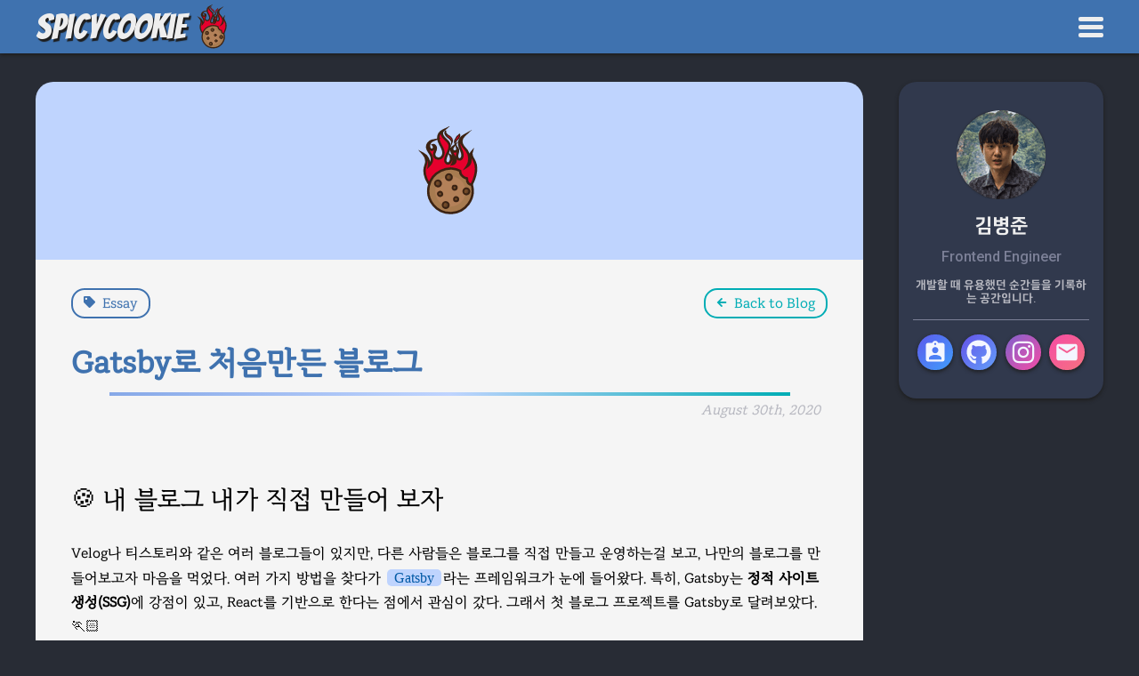

--- FILE ---
content_type: text/html; charset=UTF-8
request_url: https://spicycookie.me/essay/spicycookie/
body_size: 18170
content:
<!DOCTYPE html><html lang="ko"><head><meta charSet="utf-8"/><meta http-equiv="x-ua-compatible" content="ie=edge"/><meta name="viewport" content="width=device-width, initial-scale=1, shrink-to-fit=no"/><style data-href="/styles.f9f0a159327c7895260c.css">@import url(https://fonts.googleapis.com/css2?family=Bangers&display=swap);@import url(https://fonts.googleapis.com/css2?family=Sunflower:wght@300&display=swap);@import url(https://fonts.googleapis.com/css2?family=Noto+Serif+KR:wght@300;400;500&display=swap);@import url(https://fonts.googleapis.com/css2?family=Roboto:wght@300;500;700;900&display=swap);@import url(https://fonts.googleapis.com/css2?family=IBM+Plex+Mono:wght@500&display=swap);@import url(https://fonts.googleapis.com/css2?family=Anonymous+Pro:wght@700&display=swap);@import url(https://fonts.googleapis.com/css2?family=Ubuntu+Mono&display=swap);@font-face{font-family:RIDIBatang;src:url(https://cdn.jsdelivr.net/gh/projectnoonnu/noonfonts_twelve@1.0/RIDIBatang.woff) format("woff");font-weight:400;font-style:normal}@font-face{font-family:InfinitySans-CondBoldA1;src:url(https://cdn.jsdelivr.net/gh/projectnoonnu/noonfonts_20-04@2.1/InfinitySans-CondBoldA1.woff) format("woff");font-weight:400;font-style:normal}@font-face{font-family:InfinitySans-BoldA1;src:url(https://cdn.jsdelivr.net/gh/projectnoonnu/noonfonts_20-04@2.1/InfinitySans-BoldA1.woff) format("woff");font-weight:400;font-style:normal}@font-face{font-family:D2Coding;src:url(https://cdn.jsdelivr.net/gh/projectnoonnu/noonfonts_three@1.0/D2Coding.woff) format("woff");font-weight:400;font-style:normal}</style><meta name="generator" content="Gatsby 2.23.12"/><style data-styled="" data-styled-version="5.1.1">.erVKPM{max-width:1200px;margin:0 auto;padding:0 1.5em;}/*!sc*/
@media screen and (max-width:950px){.erVKPM{max-width:760px;}}/*!sc*/
@media screen and (max-width:500px){.erVKPM{padding:0 20px;}}/*!sc*/
data-styled.g1[id="ContentWrapper__Wrapper-sc-5ihyp5-0"]{content:"erVKPM,"}/*!sc*/
.fqGTFB{position:relative;display:-webkit-box;display:-webkit-flex;display:-ms-flexbox;display:flex;-webkit-align-items:center;-webkit-box-align:center;-ms-flex-align:center;align-items:center;height:100%;}/*!sc*/
@media screen and (max-width:500px){.fqGTFB{position:absolute;top:0;right:0;}}/*!sc*/
data-styled.g2[id="ThemeChanger__Block-sc-1hoz70t-0"]{content:"fqGTFB,"}/*!sc*/
.bAUgMO{cursor:pointer;display:-webkit-box;display:-webkit-flex;display:-ms-flexbox;display:flex;-webkit-align-items:center;-webkit-box-align:center;-ms-flex-align:center;align-items:center;width:28px;height:30px;}/*!sc*/
.bAUgMO span:after,.bAUgMO span:before{content:'';position:absolute;left:0;top:-9px;}/*!sc*/
.bAUgMO span:after{top:9px;}/*!sc*/
.bAUgMO span{position:relative;display:block;}/*!sc*/
.bAUgMO span,.bAUgMO span:after,.bAUgMO span:before{width:100%;height:5px;background-color:#eeeeee;-webkit-transition:all 0.3s;transition:all 0.3s;-webkit-backface-visibility:hidden;backface-visibility:hidden;border-radius:2px;}/*!sc*/
data-styled.g3[id="ThemeChanger__Toggle-sc-1hoz70t-1"]{content:"bAUgMO,"}/*!sc*/
.ipEezI{visibility:hidden;opacity:0;-webkit-transition:visibility 0s linear 300ms,opacity 300ms;transition:visibility 0s linear 300ms,opacity 300ms;z-index:1000;position:absolute;top:60px;right:-5px;outline:none;list-style:none;display:-webkit-box;display:-webkit-flex;display:-ms-flexbox;display:flex;-webkit-align-items:center;-webkit-box-align:center;-ms-flex-align:center;align-items:center;background:#a6b1e1;border-radius:20px;height:20px;}/*!sc*/
.ipEezI li{display:-webkit-box;display:-webkit-flex;display:-ms-flexbox;display:flex;-webkit-box-pack:center;-webkit-justify-content:center;-ms-flex-pack:center;justify-content:center;-webkit-align-items:center;-webkit-box-align:center;-ms-flex-align:center;align-items:center;width:20px;height:20px;padding:10px;background:#a6b1e1;border-radius:100%;}/*!sc*/
.ipEezI li:last-child{position:relative;}/*!sc*/
.ipEezI li:last-child:after{border-color:transparent transparent #a6b1e1 transparent;border-style:solid;border-width:0 10px 15px 10px;content:'';width:0;height:0;position:absolute;top:-8px;left:10px;}/*!sc*/
data-styled.g4[id="ThemeChanger__Menu-sc-1hoz70t-2"]{content:"ipEezI,"}/*!sc*/
.jkIZsS{width:15px;height:15px;border:2px solid white;border-radius:100%;cursor:pointer;}/*!sc*/
data-styled.g5[id="ThemeChanger__Item-sc-1hoz70t-3"]{content:"jkIZsS,"}/*!sc*/
.kQQeoN{background:#3f72af;width:100%;height:60px;box-shadow:0px 2px 4px #1e1e1e;}/*!sc*/
data-styled.g6[id="Header__HeaderBlock-sc-72mpin-0"]{content:"kQQeoN,"}/*!sc*/
.jcqoRO{height:60px;display:-webkit-box;display:-webkit-flex;display:-ms-flexbox;display:flex;-webkit-box-pack:justify;-webkit-justify-content:space-between;-ms-flex-pack:justify;justify-content:space-between;-webkit-align-items:center;-webkit-box-align:center;-ms-flex-align:center;align-items:center;}/*!sc*/
@media screen and (max-width:500px){.jcqoRO{display:block;position:relative;}}/*!sc*/
data-styled.g7[id="Header__HeaderInner-sc-72mpin-1"]{content:"jcqoRO,"}/*!sc*/
.ApVLH{display:-webkit-box;display:-webkit-flex;display:-ms-flexbox;display:flex;-webkit-box-pack:center;-webkit-justify-content:center;-ms-flex-pack:center;justify-content:center;-webkit-align-items:center;-webkit-box-align:center;-ms-flex-align:center;align-items:center;}/*!sc*/
@media screen and (max-width:500px){.ApVLH{height:60px;}}/*!sc*/
data-styled.g8[id="Header__SLink-sc-72mpin-2"]{content:"ApVLH,"}/*!sc*/
.jESOsv{font-family:'Bangers',cursive;font-size:2.5rem;color:#eeeeee;text-shadow:2px 3px 1px #1e1e1e;margin-right:0.3rem;}/*!sc*/
data-styled.g9[id="Header__Title-sc-72mpin-3"]{content:"jESOsv,"}/*!sc*/
.VWZCp{height:50px;}/*!sc*/
data-styled.g10[id="Header__Img-sc-72mpin-4"]{content:"VWZCp,"}/*!sc*/
.BbCoh{height:100px;padding-top:6rem;}/*!sc*/
data-styled.g11[id="Footer__FooterBlock-sc-15f98ql-0"]{content:"BbCoh,"}/*!sc*/
.iQAZAZ{font-size:14px;text-align:center;color:#52616b;padding:2rem;border-top:solid 1px #52616b;}/*!sc*/
data-styled.g12[id="Footer__FooterInner-sc-15f98ql-1"]{content:"iQAZAZ,"}/*!sc*/
.hoKyoN{font-family:'Roboto','InfinitySans-BoldA1',sans-serif;position:-webkit-sticky;position:-webkit-sticky;position:sticky;top:4px;background:#31394d;border-radius:20px;box-shadow:0px 2px 4px #1e1e1e;width:230px;text-align:center;}/*!sc*/
@media screen and (max-width:950px){.hoKyoN{width:100%;position:relative;margin-top:1rem;margin-bottom:1rem;}}/*!sc*/
data-styled.g13[id="Profile__ProfileBlock-sc-1606kqd-0"]{content:"hoKyoN,"}/*!sc*/
.imrCfV{margin-bottom:1rem;}/*!sc*/
data-styled.g14[id="Profile__Info-sc-1606kqd-1"]{content:"imrCfV,"}/*!sc*/
.jrmXgt{border-top:1px solid #7c8097;padding-top:1rem;display:-webkit-box;display:-webkit-flex;display:-ms-flexbox;display:flex;-webkit-align-items:center;-webkit-box-align:center;-ms-flex-align:center;align-items:center;-webkit-box-pack:center;-webkit-justify-content:center;-ms-flex-pack:center;justify-content:center;}/*!sc*/
data-styled.g15[id="Profile__Footer-sc-1606kqd-2"]{content:"jrmXgt,"}/*!sc*/
.jbYgRO{box-shadow:0px 2px 4px #1e1e1e;border-radius:100%;width:40px;height:40px;display:-webkit-box;display:-webkit-flex;display:-ms-flexbox;display:flex;-webkit-align-items:center;-webkit-box-align:center;-ms-flex-align:center;align-items:center;-webkit-box-pack:center;-webkit-justify-content:center;-ms-flex-pack:center;justify-content:center;margin-left:0.3rem;margin-right:0.3rem;}/*!sc*/
.jbYgRO:hover{-webkit-animation:fjyPJC 0.82s cubic-bezier(0.36,0.07,0.19,0.97) both;animation:fjyPJC 0.82s cubic-bezier(0.36,0.07,0.19,0.97) both;-webkit-transform:translate3d(0,0,0);-ms-transform:translate3d(0,0,0);transform:translate3d(0,0,0);-webkit-backface-visibility:hidden;backface-visibility:hidden;-webkit-perspective:1000px;-moz-perspective:1000px;-ms-perspective:1000px;perspective:1000px;}/*!sc*/
.jbYgRO:first-child{background:linear-gradient( to bottom right,#5e5aec,#3f9efc );}/*!sc*/
.jbYgRO:nth-child(2){background:linear-gradient( to bottom right,#6452e9,#639ff9 );}/*!sc*/
.jbYgRO:nth-child(3){background:linear-gradient( to bottom right,#8162ce,#f54ba5 );}/*!sc*/
.jbYgRO:last-child{background:linear-gradient( to bottom right,#f54ba5,#f67280 );}/*!sc*/
data-styled.g16[id="Profile__Item-sc-1606kqd-3"]{content:"jbYgRO,"}/*!sc*/
.ijZvVf{padding:2rem 1rem;}/*!sc*/
@media screen and (max-width:500px){.ijZvVf{display:-webkit-box;display:-webkit-flex;display:-ms-flexbox;display:flex;-webkit-box-pack:center;-webkit-justify-content:center;-ms-flex-pack:center;justify-content:center;-webkit-align-items:center;-webkit-box-align:center;-ms-flex-align:center;align-items:center;}.ijZvVf .Profile__BlockOne-sc-1606kqd-4{max-width:220px;border-right:1px solid #7c8097;padding-left:2rem;padding-right:2rem;}.ijZvVf .Profile__BlockTwo-sc-1606kqd-5{margin-left:2rem;}.ijZvVf .Profile__Footer-sc-1606kqd-2{border-top:0;padding-top:0;-webkit-flex-direction:column;-ms-flex-direction:column;flex-direction:column;}.ijZvVf .Profile__Item-sc-1606kqd-3{margin:0;margin-top:0.3rem;margin-bottom:0.3rem;}}/*!sc*/
data-styled.g19[id="Profile__Wrapper-sc-1606kqd-6"]{content:"ijZvVf,"}/*!sc*/
.grjhzA{word-wrap:break-word;}/*!sc*/
.grjhzA:not(:last-child){margin-bottom:1rem;}/*!sc*/
.grjhzA img{background:#eee;width:100px;height:100px;border-radius:100%;box-shadow:0 0 2px #1e1e1e;}/*!sc*/
.grjhzA h1{font-size:1.4rem;font-weight:700;color:#eeeeee;}/*!sc*/
.grjhzA h3{color:#7c8097;}/*!sc*/
.grjhzA p{font-size:0.8rem;line-height:1.2;color:#b7b8c0;}/*!sc*/
@media screen and (max-width:500px){.grjhzA h1{font-size:1.2rem;}.grjhzA h3{font-size:0.9rem;}}/*!sc*/
data-styled.g20[id="Profile__InfoItem-sc-1606kqd-7"]{content:"grjhzA,"}/*!sc*/
.hUlAaR{margin-top:2rem;display:-webkit-box;display:-webkit-flex;display:-ms-flexbox;display:flex;-webkit-align-items:flex-start;-webkit-box-align:flex-start;-ms-flex-align:flex-start;align-items:flex-start;-webkit-box-pack:justify;-webkit-justify-content:space-between;-ms-flex-pack:justify;justify-content:space-between;}/*!sc*/
@media screen and (max-width:950px){.hUlAaR{-webkit-flex-direction:column-reverse;-ms-flex-direction:column-reverse;flex-direction:column-reverse;-webkit-box-pack:start;-webkit-justify-content:flex-start;-ms-flex-pack:start;justify-content:flex-start;}}/*!sc*/
@media screen and (max-width:500px){.hUlAaR{margin-top:1rem;}}/*!sc*/
data-styled.g21[id="Layout__ContentBlock-ctetjm-0"]{content:"hUlAaR,"}/*!sc*/
.jnRiJC{min-height:85vh;width:calc(100% - 230px - 40px);}/*!sc*/
@media screen and (max-width:950px){.jnRiJC{width:100%;}}/*!sc*/
data-styled.g22[id="Layout__MainWrapper-ctetjm-1"]{content:"jnRiJC,"}/*!sc*/
.kaZqtY{font-size:1rem;font-weight:500;-webkit-transition:all 300ms;transition:all 300ms;border-radius:15px;border:2px solid #282c35;padding:7px 12px;color:#282c35;cursor:pointer;}/*!sc*/
.kaZqtY:hover{background:#282c35;color:#eeeeee;}/*!sc*/
data-styled.g47[id="Button__StyledLink-aurhsk-1"]{content:"kaZqtY,"}/*!sc*/
.kDxDSL{margin-top:3rem;display:-webkit-box;display:-webkit-flex;display:-ms-flexbox;display:flex;-webkit-flex-wrap:wrap;-ms-flex-wrap:wrap;flex-wrap:wrap;-webkit-box-pack:justify;-webkit-justify-content:space-between;-ms-flex-pack:justify;justify-content:space-between;}/*!sc*/
data-styled.g48[id="Navigator__Block-sc-4k3p0w-0"]{content:"kDxDSL,"}/*!sc*/
.ggUDGO{margin-bottom:1.1rem;}/*!sc*/
.ggUDGO:first-child{-webkit-box-flex:1;-webkit-flex-grow:1;-ms-flex-positive:1;flex-grow:1;}/*!sc*/
.ggUDGO:last-child{-webkit-box-flex:1;-webkit-flex-grow:1;-ms-flex-positive:1;flex-grow:1;text-align:right;}/*!sc*/
data-styled.g49[id="Navigator__Item-sc-4k3p0w-1"]{content:"ggUDGO,"}/*!sc*/
.cxNcYY{font-size:0.8rem;padding:5px 8px;color:#86a8e7;border:2px solid #86a8e7;}/*!sc*/
.cxNcYY:hover{color:#eee;background:#86a8e7;}/*!sc*/
data-styled.g50[id="Navigator__StyledButton-sc-4k3p0w-2"]{content:"cxNcYY,"}/*!sc*/
.ca-DCNz{margin-top:4rem;margin-bottom:3rem;}/*!sc*/
.ca-DCNz #markdown{font-size:16px;line-height:1.6;font-family:'RIDIBatang','Noto Serif KR',serif;}/*!sc*/
.ca-DCNz a{color:#4183c4;-webkit-text-decoration:none;text-decoration:none;}/*!sc*/
.ca-DCNz a.absent{color:#cc0000;}/*!sc*/
.ca-DCNz a.anchor{display:block;padding-left:30px;margin-left:-30px;cursor:pointer;position:absolute;top:0;left:0;bottom:0;}/*!sc*/
.ca-DCNz h1,.ca-DCNz h2,.ca-DCNz h3,.ca-DCNz h4,.ca-DCNz h5,.ca-DCNz h6{font-family:'RIDIBatang',arial,sans-serif;margin:30px 0 20px;padding:0;-webkit-font-smoothing:antialiased;cursor:text;position:relative;line-height:2;}/*!sc*/
.ca-DCNz h2:first-child,.ca-DCNz h1:first-child,.ca-DCNz h1:first-child + h2,.ca-DCNz h3:first-child,.ca-DCNz h4:first-child,.ca-DCNz h5:first-child,.ca-DCNz h6:first-child{margin-top:0;padding-top:0;}/*!sc*/
.ca-DCNz h1:hover a.anchor,.ca-DCNz h2:hover a.anchor,.ca-DCNz h3:hover a.anchor,.ca-DCNz h4:hover a.anchor,.ca-DCNz h5:hover a.anchor,.ca-DCNz h6:hover a.anchor{-webkit-text-decoration:none;text-decoration:none;}/*!sc*/
.ca-DCNz h1 tt,.ca-DCNz h1 code{font-size:inherit;}/*!sc*/
.ca-DCNz h2 tt,.ca-DCNz h2 code{font-size:inherit;}/*!sc*/
.ca-DCNz h3 tt,.ca-DCNz h3 code{font-size:inherit;}/*!sc*/
.ca-DCNz h4 tt,.ca-DCNz h4 code{font-size:inherit;}/*!sc*/
.ca-DCNz h5 tt,.ca-DCNz h5 code{font-size:inherit;}/*!sc*/
.ca-DCNz h6 tt,.ca-DCNz h6 code{font-size:inherit;}/*!sc*/
.ca-DCNz h1{margin-top:3rem;font-size:28px;color:black;}/*!sc*/
.ca-DCNz h2{font-size:24px;border-bottom:1px solid #cccccc;color:black;}/*!sc*/
.ca-DCNz h3{font-size:20px;}/*!sc*/
.ca-DCNz h4{font-size:16px;}/*!sc*/
.ca-DCNz h5{font-size:14px;}/*!sc*/
.ca-DCNz h6{color:#777777;font-size:14px;}/*!sc*/
.ca-DCNz p,.ca-DCNz ul,.ca-DCNz ol,.ca-DCNz dl,.ca-DCNz li,.ca-DCNz table{margin:20px 0;line-height:1.7;}/*!sc*/
@media screen and (max-width:950px){.ca-DCNz h1{font-size:25px;color:black;}.ca-DCNz h2{font-size:22px;border-bottom:1px solid #cccccc;color:black;}.ca-DCNz h3{font-size:19px;}.ca-DCNz h4{font-size:15px;}.ca-DCNz h5{font-size:13px;}.ca-DCNz h6{color:#777777;font-size:12px;}}/*!sc*/
@media screen and (max-width:500px){.ca-DCNz h1{font-size:23px;color:black;}.ca-DCNz h2{font-size:20px;border-bottom:1px solid #cccccc;color:black;}.ca-DCNz h3{font-size:17px;}.ca-DCNz h4{font-size:14px;}.ca-DCNz h5{font-size:12px;}.ca-DCNz h6{color:#777777;font-size:12px;}.ca-DCNz p,.ca-DCNz blockquote,.ca-DCNz ul,.ca-DCNz ol,.ca-DCNz dl,.ca-DCNz li,.ca-DCNz table,.ca-DCNz pre{font-size:14px;}}/*!sc*/
.ca-DCNz hr{display:block;border:0;border-top:1px solid #aaa;border-bottom:1px solid #eee;margin:1em 0;padding:0;}/*!sc*/
.ca-DCNz body > h2:first-child{margin-top:0;padding-top:0;}/*!sc*/
.ca-DCNz body > h1:first-child{margin-top:0;padding-top:0;}/*!sc*/
.ca-DCNz body > h1:first-child + h2{margin-top:0;padding-top:0;}/*!sc*/
.ca-DCNz body > h3:first-child,.ca-DCNz body > h4:first-child,.ca-DCNz body > h5:first-child,.ca-DCNz body > h6:first-child{margin-top:0;padding-top:0;}/*!sc*/
.ca-DCNz a:first-child h1,.ca-DCNz a:first-child h2,.ca-DCNz a:first-child h3,.ca-DCNz a:first-child h4,.ca-DCNz a:first-child h5,.ca-DCNz a:first-child h6{margin-top:0;padding-top:0;}/*!sc*/
.ca-DCNz h1 p,.ca-DCNz h2 p,.ca-DCNz h3 p,.ca-DCNz h4 p,.ca-DCNz h5 p,.ca-DCNz h6 p{margin-top:0;}/*!sc*/
.ca-DCNz li p.first{display:inline-block;}/*!sc*/
.ca-DCNz ul,.ca-DCNz ol{padding-left:30px;}/*!sc*/
.ca-DCNz ul:first-child,.ca-DCNz ol:first-child{margin-top:0;}/*!sc*/
.ca-DCNz ul:last-child,.ca-DCNz ol:last-child{margin-bottom:0;}/*!sc*/
.ca-DCNz dl{padding:0;}/*!sc*/
.ca-DCNz dl dt{font-size:14px;font-weight:bold;font-style:italic;padding:0;margin:15px 0 5px;}/*!sc*/
.ca-DCNz dl dt:first-child{padding:0;}/*!sc*/
.ca-DCNz dl dt >:first-child{margin-top:0;}/*!sc*/
.ca-DCNz dl dt >:last-child{margin-bottom:0;}/*!sc*/
.ca-DCNz dl dd{margin:0 0 15px;padding:0 15px;}/*!sc*/
.ca-DCNz dl dd >:first-child{margin-top:0;}/*!sc*/
.ca-DCNz dl dd >:last-child{margin-bottom:0;}/*!sc*/
.ca-DCNz blockquote{border-left:4px solid #3f87a6;padding:2px 15px;color:#282c35;background:#e4f0f5;border-radius:0px;margin:15px 0;line-height:1.7;}/*!sc*/
.ca-DCNz blockquote p{font-family:'RIDIBatang','Noto Serif KR',arial,sans-serif;}/*!sc*/
.ca-DCNz blockquote >:first-child{margin-top:0;}/*!sc*/
.ca-DCNz blockquote >:last-child{margin-bottom:0;}/*!sc*/
.ca-DCNz table{padding:0;}/*!sc*/
.ca-DCNz table tr{border-top:1px solid #cccccc;background-color:white;margin:0;padding:0;}/*!sc*/
.ca-DCNz table tr:nth-child(2n){background-color:#f8f8f8;}/*!sc*/
.ca-DCNz table tr th{font-weight:bold;border:1px solid #cccccc;text-align:left;margin:0;padding:6px 13px;}/*!sc*/
.ca-DCNz table tr td{border:1px solid #cccccc;text-align:left;margin:0;padding:6px 13px;}/*!sc*/
.ca-DCNz table tr th:first-child,.ca-DCNz table tr td:first-child{margin-top:0;}/*!sc*/
.ca-DCNz table tr th:last-child,.ca-DCNz table tr td:last-child{margin-bottom:0;}/*!sc*/
.ca-DCNz img{max-width:100%;}/*!sc*/
.ca-DCNz span.frame{display:block;overflow:hidden;}/*!sc*/
.ca-DCNz span.frame > span{border:1px solid #dddddd;display:block;float:left;overflow:hidden;margin:13px 0 0;padding:7px;width:auto;}/*!sc*/
.ca-DCNz span.frame span img{display:block;float:left;}/*!sc*/
.ca-DCNz span.frame span span{clear:both;color:#333333;display:block;padding:5px 0 0;}/*!sc*/
.ca-DCNz span.align-center{display:block;overflow:hidden;clear:both;}/*!sc*/
.ca-DCNz span.align-center > span{display:block;overflow:hidden;margin:13px auto 0;text-align:center;}/*!sc*/
.ca-DCNz span.align-center span img{margin:0 auto;text-align:center;}/*!sc*/
.ca-DCNz span.align-right{display:block;overflow:hidden;clear:both;}/*!sc*/
.ca-DCNz span.align-right > span{display:block;overflow:hidden;margin:13px 0 0;text-align:right;}/*!sc*/
.ca-DCNz span.align-right span img{margin:0;text-align:right;}/*!sc*/
.ca-DCNz span.float-left{display:block;margin-right:13px;overflow:hidden;float:left;}/*!sc*/
.ca-DCNz span.float-left span{margin:13px 0 0;}/*!sc*/
.ca-DCNz span.float-right{display:block;margin-left:13px;overflow:hidden;float:right;}/*!sc*/
.ca-DCNz span.float-right > span{display:block;overflow:hidden;margin:13px auto 0;text-align:right;}/*!sc*/
.ca-DCNz code,.ca-DCNz tt{font-family:'InfinitySans-RegularA1';margin:0 2px;padding:1px 8px;white-space:nowrap;background-color:#bfd4fe;border-radius:5px;color:#035aa6;}/*!sc*/
.ca-DCNz pre code{font-family:'InfinitySans-RegularA1';font-size:1rem;line-height:1.5rem;margin:0;padding:0;white-space:pre;border:none;background:transparent;color:#ffffdd;}/*!sc*/
.ca-DCNz .highlight pre{border:1px solid #cccccc;font-size:13px;line-height:19px;overflow:auto;padding:6px 10px;border-radius:3px;}/*!sc*/
.ca-DCNz pre{background-color:#263238;font-size:13px;line-height:19px;overflow:auto;padding:0 10px;border-radius:10px;margin:15px 0;}/*!sc*/
.ca-DCNz pre code,.ca-DCNz pre tt{background-color:transparent;border:none;}/*!sc*/
.ca-DCNz deckgo-highlight-code{--deckgo-highlight-code-font-family:'Ubuntu Mono','RIDIBatang',sans-serif;--deckgo-highlight-code-token-selector:#f67280;--deckgo-highlight-code-font-size:1rem;--deckgo-highlight-code-white-space:pre;line-height:1.5;margin-bottom:3rem;}/*!sc*/
@media screen and (max-width:500px){.ca-DCNz deckgo-highlight-code{--deckgo-highlight-code-font-size:0.9rem;}}/*!sc*/
data-styled.g51[id="post-frame__MarkDown-sc-1wa2fgi-0"]{content:"ca-DCNz,"}/*!sc*/
.gRGGZR{background:#f5f5f5;border-bottom-left-radius:20px;border-bottom-right-radius:20px;padding:2rem 2.5em;}/*!sc*/
@media screen and (max-width:500px){.gRGGZR{padding:30px 20px;}}/*!sc*/
data-styled.g52[id="post-frame__ContentWrapper-sc-1wa2fgi-1"]{content:"gRGGZR,"}/*!sc*/
.iipPtA{margin-top:2rem;margin-bottom:1rem;font-size:2.2rem;font-weight:900;color:#3f72af;}/*!sc*/
@media screen and (max-width:1024px){.iipPtA{font-size:1.9rem;}}/*!sc*/
data-styled.g53[id="post-frame__Title-sc-1wa2fgi-2"]{content:"iipPtA,"}/*!sc*/
.ioDKkc{font-style:italic;margin-top:0.5rem;padding-right:0.5rem;text-align:right;color:#b7b8c0;}/*!sc*/
data-styled.g54[id="post-frame__Date-sc-1wa2fgi-3"]{content:"ioDKkc,"}/*!sc*/
.RMiUR{border-top-left-radius:20px;border-top-right-radius:20px;background:#bfd4fe;min-height:200px;display:-webkit-box;display:-webkit-flex;display:-ms-flexbox;display:flex;-webkit-box-pack:center;-webkit-justify-content:center;-ms-flex-pack:center;justify-content:center;-webkit-align-items:center;-webkit-box-align:center;-ms-flex-align:center;align-items:center;}/*!sc*/
data-styled.g55[id="post-frame__Header-sc-1wa2fgi-4"]{content:"RMiUR,"}/*!sc*/
.kLEHVR{display:-webkit-box;display:-webkit-flex;display:-ms-flexbox;display:flex;-webkit-box-pack:justify;-webkit-justify-content:space-between;-ms-flex-pack:justify;justify-content:space-between;}/*!sc*/
data-styled.g56[id="post-frame__ButtonBlock-sc-1wa2fgi-5"]{content:"kLEHVR,"}/*!sc*/
.kAGRXE:nth-child(1){color:#3f72af;border:2px solid #3f72af;}/*!sc*/
.kAGRXE:nth-child(1):hover{color:#eee;background:#3f72af;}/*!sc*/
.kAGRXE:nth-child(2){color:#00adb5;border:2px solid #00adb5;}/*!sc*/
.kAGRXE:nth-child(2):hover{color:#eee;background:#00adb5;}/*!sc*/
data-styled.g57[id="post-frame__StyledButton-sc-1wa2fgi-6"]{content:"kAGRXE,"}/*!sc*/
.iDsKUO{width:90%;height:4px;background:linear-gradient( 92deg,#86a8e7,#bfd4fe,#00adb5 );margin:0 auto;}/*!sc*/
data-styled.g58[id="post-frame__Line-sc-1wa2fgi-7"]{content:"iDsKUO,"}/*!sc*/
html,body,div,span,applet,object,iframe,h1,h2,h3,h4,h5,h6,p,blockquote,pre,a,abbr,acronym,address,big,cite,code,del,dfn,em,img,ins,kbd,q,s,samp,small,strike,strong,sub,sup,tt,var,center,dl,dt,dd,ol,ul,li,fieldset,form,label,legend,table,caption,tbody,tfoot,thead,tr,th,td,article,aside,canvas,details,embed,figure,figcaption,footer,header,hgroup,menu,nav,output,ruby,section,summary,time,mark,audio,video{margin:0;padding:0;border:0;font-size:100%;font:inherit;vertical-align:baseline;}/*!sc*/
article,aside,details,figcaption,figure,footer,header,hgroup,menu,nav,section{display:block;}/*!sc*/
blockquote,q{quotes:none;}/*!sc*/
blockquote:before,blockquote:after,q:before,q:after{content:'';content:none;}/*!sc*/
table{border-collapse:collapse;border-spacing:0;}/*!sc*/
body{line-height:1;font-family:'RIDIBatang','Roboto','Noto Sans KR',sans-serif;background:#282c35;}/*!sc*/
a{-webkit-text-decoration:none;text-decoration:none;color:inherit;}/*!sc*/
data-styled.g59[id="sc-global-eKkPGJ1"]{content:"sc-global-eKkPGJ1,"}/*!sc*/
@-webkit-keyframes fjyPJC{10%,90%{-webkit-transform:translate3d(-1px,0,0);-ms-transform:translate3d(-1px,0,0);transform:translate3d(-1px,0,0);}20%,80%{-webkit-transform:translate3d(2px,0,0);-ms-transform:translate3d(2px,0,0);transform:translate3d(2px,0,0);}30%,50%,70%{-webkit-transform:translate3d(-4px,0,0);-ms-transform:translate3d(-4px,0,0);transform:translate3d(-4px,0,0);}40%,60%{-webkit-transform:translate3d(4px,0,0);-ms-transform:translate3d(4px,0,0);transform:translate3d(4px,0,0);}}/*!sc*/
@keyframes fjyPJC{10%,90%{-webkit-transform:translate3d(-1px,0,0);-ms-transform:translate3d(-1px,0,0);transform:translate3d(-1px,0,0);}20%,80%{-webkit-transform:translate3d(2px,0,0);-ms-transform:translate3d(2px,0,0);transform:translate3d(2px,0,0);}30%,50%,70%{-webkit-transform:translate3d(-4px,0,0);-ms-transform:translate3d(-4px,0,0);transform:translate3d(-4px,0,0);}40%,60%{-webkit-transform:translate3d(4px,0,0);-ms-transform:translate3d(4px,0,0);transform:translate3d(4px,0,0);}}/*!sc*/
data-styled.g60[id="sc-keyframes-fjyPJC"]{content:"fjyPJC,"}/*!sc*/
</style><link rel="icon" href="/favicon-32x32.png?v=ba3f6b5800094eda4322c60a2ef743c4"/><link rel="manifest" href="/manifest.webmanifest"/><meta name="theme-color" content="#6b37bf"/><link rel="apple-touch-icon" sizes="48x48" href="/icons/icon-48x48.png?v=ba3f6b5800094eda4322c60a2ef743c4"/><link rel="apple-touch-icon" sizes="72x72" href="/icons/icon-72x72.png?v=ba3f6b5800094eda4322c60a2ef743c4"/><link rel="apple-touch-icon" sizes="96x96" href="/icons/icon-96x96.png?v=ba3f6b5800094eda4322c60a2ef743c4"/><link rel="apple-touch-icon" sizes="144x144" href="/icons/icon-144x144.png?v=ba3f6b5800094eda4322c60a2ef743c4"/><link rel="apple-touch-icon" sizes="192x192" href="/icons/icon-192x192.png?v=ba3f6b5800094eda4322c60a2ef743c4"/><link rel="apple-touch-icon" sizes="256x256" href="/icons/icon-256x256.png?v=ba3f6b5800094eda4322c60a2ef743c4"/><link rel="apple-touch-icon" sizes="384x384" href="/icons/icon-384x384.png?v=ba3f6b5800094eda4322c60a2ef743c4"/><link rel="apple-touch-icon" sizes="512x512" href="/icons/icon-512x512.png?v=ba3f6b5800094eda4322c60a2ef743c4"/><link rel="preconnect" href="https://www.google-analytics.com"/><link rel="dns-prefetch" href="https://www.google-analytics.com"/><title data-react-helmet="true">Gatsby로 처음만든 블로그 | SpicyCookie Tech Blog</title><meta data-react-helmet="true" name="description" content="개발할 때 유용했던 순간들을 기록하는 공간입니다."/><meta data-react-helmet="true" property="og:title" content="Gatsby로 처음만든 블로그"/><meta data-react-helmet="true" property="og:description" content="개발할 때 유용했던 순간들을 기록하는 공간입니다."/><meta data-react-helmet="true" property="og:image" content="https://spicycookie.me/static/548da8d315c2ed1e374c3ad0b1e65298/e1953/spicycookie.png"/><meta data-react-helmet="true" property="og:type" content="website"/><meta data-react-helmet="true" property="og:url" content="https://spicycookie.me"/><meta data-react-helmet="true" name="twitter:card" content="summary"/><meta data-react-helmet="true" name="twitter:creator" content="김병준"/><meta data-react-helmet="true" name="twitter:title" content="Gatsby로 처음만든 블로그"/><meta data-react-helmet="true" name="twitter:description" content="개발할 때 유용했던 순간들을 기록하는 공간입니다."/><meta data-react-helmet="true" name="twitter:image" content="https://spicycookie.me/static/548da8d315c2ed1e374c3ad0b1e65298/e1953/spicycookie.png"/><link rel="sitemap" type="application/xml" href="/sitemap.xml"/><link as="script" rel="preload" href="/webpack-runtime-be92e5beeb094cd6afb4.js"/><link as="script" rel="preload" href="/framework-93d3a746c3cf42acdafc.js"/><link as="script" rel="preload" href="/app-ce4eb645672af03af6af.js"/><link as="script" rel="preload" href="/styles-8d3db5124725dcff78a7.js"/><link as="script" rel="preload" href="/1bfc9850-016635abcc8893c832d5.js"/><link as="script" rel="preload" href="/252f366e-f803c861f8dad96bc15a.js"/><link as="script" rel="preload" href="/24d3fc18d18fd6241b99df41d7269a14028aa1dc-f9a8866bdfbff65aa56a.js"/><link as="script" rel="preload" href="/component---src-templates-post-frame-js-024024aac6d29e96396c.js"/><link as="fetch" rel="preload" href="/page-data/Essay/spicycookie/page-data.json" crossorigin="anonymous"/><link as="fetch" rel="preload" href="/page-data/app-data.json" crossorigin="anonymous"/></head><body><div id="___gatsby"><div style="outline:none" tabindex="-1" id="gatsby-focus-wrapper"><div class="Header__HeaderBlock-sc-72mpin-0 kQQeoN"><div class="ContentWrapper__Wrapper-sc-5ihyp5-0 erVKPM"><div class="Header__HeaderInner-sc-72mpin-1 jcqoRO"><a class="Header__SLink-sc-72mpin-2 ApVLH" href="/"><div class="Header__Title-sc-72mpin-3 jESOsv">SpicyCookie</div><img src="[data-uri]" alt="logo" class="Header__Img-sc-72mpin-4 VWZCp"/></a><div class="ThemeChanger__Block-sc-1hoz70t-0 fqGTFB"><div class="ThemeChanger__Toggle-sc-1hoz70t-1 bAUgMO"><span></span></div><ul tabindex="0" class="ThemeChanger__Menu-sc-1hoz70t-2 ipEezI"><li><div style="background:#3f72af" class="ThemeChanger__Item-sc-1hoz70t-3 jkIZsS"></div></li><li><div style="background:#b9bbdf" class="ThemeChanger__Item-sc-1hoz70t-3 jkIZsS"></div></li><li><div style="background:#6ce4ca" class="ThemeChanger__Item-sc-1hoz70t-3 jkIZsS"></div></li><li><div style="background:#bc5148" class="ThemeChanger__Item-sc-1hoz70t-3 jkIZsS"></div></li></ul></div></div></div></div><div class="ContentWrapper__Wrapper-sc-5ihyp5-0 erVKPM"><div class="Layout__ContentBlock-ctetjm-0 hUlAaR"><div class="Layout__MainWrapper-ctetjm-1 jnRiJC"><main><div class="post-frame__Header-sc-1wa2fgi-4 RMiUR"><img src="[data-uri]" style="width:100px;height:100px" alt=""/></div><div class="post-frame__ContentWrapper-sc-1wa2fgi-1 gRGGZR"><div class="post-frame__ButtonBlock-sc-1wa2fgi-5 kLEHVR"><a class="Button__StyledLink-aurhsk-1 kaZqtY post-frame__StyledButton-sc-1wa2fgi-6 kAGRXE" href="/category/Essay"><svg stroke="currentColor" fill="currentColor" stroke-width="0" viewBox="0 0 512 512" size="13" style="margin-right:8px" height="13" width="13" xmlns="http://www.w3.org/2000/svg"><path d="M0 252.118V48C0 21.49 21.49 0 48 0h204.118a48 48 0 0 1 33.941 14.059l211.882 211.882c18.745 18.745 18.745 49.137 0 67.882L293.823 497.941c-18.745 18.745-49.137 18.745-67.882 0L14.059 286.059A48 48 0 0 1 0 252.118zM112 64c-26.51 0-48 21.49-48 48s21.49 48 48 48 48-21.49 48-48-21.49-48-48-48z"></path></svg>Essay</a><a class="Button__StyledLink-aurhsk-1 kaZqtY post-frame__StyledButton-sc-1wa2fgi-6 kAGRXE" href="/"><svg stroke="currentColor" fill="currentColor" stroke-width="0" viewBox="0 0 448 512" size="12" style="margin-right:8px" height="12" width="12" xmlns="http://www.w3.org/2000/svg"><path d="M257.5 445.1l-22.2 22.2c-9.4 9.4-24.6 9.4-33.9 0L7 273c-9.4-9.4-9.4-24.6 0-33.9L201.4 44.7c9.4-9.4 24.6-9.4 33.9 0l22.2 22.2c9.5 9.5 9.3 25-.4 34.3L136.6 216H424c13.3 0 24 10.7 24 24v32c0 13.3-10.7 24-24 24H136.6l120.5 114.8c9.8 9.3 10 24.8.4 34.3z"></path></svg>Back to Blog</a></div><h1 class="post-frame__Title-sc-1wa2fgi-2 iipPtA">Gatsby로 처음만든 블로그</h1><div class="post-frame__Line-sc-1wa2fgi-7 iDsKUO"></div><p class="post-frame__Date-sc-1wa2fgi-3 ioDKkc">August 30th, 2020</p><div class="post-frame__MarkDown-sc-1wa2fgi-0 ca-DCNz"><div id="markdown"><h1>🍪 내 블로그 내가 직접 만들어 보자</h1>
<p>Velog나 티스토리와 같은 여러 블로그들이 있지만, 다른 사람들은 블로그를 직접 만들고 운영하는걸 보고, 나만의 블로그를 만들어보고자 마음을 먹었다. 여러 가지 방법을 찾다가 <code>Gatsby</code>라는 프레임워크가 눈에 들어왔다. 특히, Gatsby는 <b>정적 사이트 생성(SSG)</b>에 강점이 있고, React를 기반으로 한다는 점에서 관심이 갔다. 그래서 첫 블로그 프로젝트를 Gatsby로 달려보았다. 🏃🏻</p>
<h2>1. 프로젝트를 시작하며</h2>
<p>처음에는 Gatsby의 공식 홈페이지에서 빠르게 튜토리얼을 따라해보았는데, 생각보다 간단했다. 이후 나만의 블로그를 만들 템플릿을 찾기 위해 <a href="https://www.gatsbyjs.com/starters/">Gatsby 템플릿</a>사이트를 둘러보았지만, 마음에 드는 디자인이 없어서 빈 화면부터 시작하고자 <a href="https://www.gatsbyjs.com/starters/gatsbyjs/gatsby-starter-hello-world/">Hello World 템플릿</a>으로 프로젝트를 시작했다. 이렇게 빈 화면에서 처음부터 만들어가는 과정이 오히려 나만의 멋진 스타일을 살리기에 적합하다 생각했다.</p>
<h2>2. Markdown 파일을 이용한 콘텐츠 관리</h2>
<p><span
      class="gatsby-resp-image-wrapper"
      style="position: relative; display: block; margin-left: auto; margin-right: auto; max-width: 750px; "
    >
      <span
    class="gatsby-resp-image-background-image"
    style="padding-bottom: 51.06382978723405%; position: relative; bottom: 0; left: 0; background-image: url('[data-uri]'); background-size: cover; display: block;"
  ></span>
  <img
        class="gatsby-resp-image-image"
        alt="spicycookie_1"
        title="spicycookie_1"
        src="/static/0941287b56c31761a2fb839fd264e04a/1d69c/spicycookie_1.png"
        srcset="/static/0941287b56c31761a2fb839fd264e04a/4dcb9/spicycookie_1.png 188w,
/static/0941287b56c31761a2fb839fd264e04a/5ff7e/spicycookie_1.png 375w,
/static/0941287b56c31761a2fb839fd264e04a/1d69c/spicycookie_1.png 750w,
/static/0941287b56c31761a2fb839fd264e04a/78797/spicycookie_1.png 1125w,
/static/0941287b56c31761a2fb839fd264e04a/aa440/spicycookie_1.png 1500w,
/static/0941287b56c31761a2fb839fd264e04a/f33fc/spicycookie_1.png 1905w"
        sizes="(max-width: 750px) 100vw, 750px"
        style="width:100%;height:100%;margin:0;vertical-align:middle;position:absolute;top:0;left:0;"
        loading="lazy"
      />
    </span></p>
<p>내가 가장 원하는 블로그 글 작성 방식은 <code>Markdown</code>을 사용한 방법이었다. Markdown을 통해 글을 작성하면, 블로그 글을 다른 플랫폼으로 쉽게 가져갈 수 있어 유연함이 컸던게 가장 좋았다. 이전에 티스토리에서 블로그를 운영할 때의 글을 하나씩 옮기는 과정이 너무 번거로워서 포기하고 왔다. 이와 달리, Gatsby는 Markdown 파일을 기반으로 콘텐츠를 쉽게 관리하고 사이트에 반영할 수 있는 다양한 플러그인을 제공해서 훨씬 간편했다.</p>
<h3>📝 블로그 글 작성 방법</h3>
<deckgo-highlight-code   terminal="carbon" theme="material" >
          <code slot="code">---
title: &#39;Gatsby로 처음만든 블로그&#39;
date: &#39;2020-08-30&#39;
category: &#39;Essay&#39;
cover: &#39;./images/spicycookie.png&#39;
private: false
---

# 글 내용 Markdown</code>
        </deckgo-highlight-code>
<p>위 블록 안의 메타데이터는 내가 자유롭게 설정할 수 있는데, 나는 <code>title</code>, <code>date</code>, <code>category</code>, <code>cover</code>, <code>private</code> 로 설정하였고, 원하는 방식으로 데이터를 가공하여 블로그 글을 나타낼 수 있다. 여기서 기존 템플릿에 글 비공개 기능을 추가하기 위해 <code>private</code>을 추가했다.</p>
<h2>3. 스타일링</h2>
<h3>🎨 테마 변경기</h3>
<p><span
      class="gatsby-resp-image-wrapper"
      style="position: relative; display: block; margin-left: auto; margin-right: auto; max-width: 217px; "
    >
      <span
    class="gatsby-resp-image-background-image"
    style="padding-bottom: 50%; position: relative; bottom: 0; left: 0; background-image: url('[data-uri]'); background-size: cover; display: block;"
  ></span>
  <img
        class="gatsby-resp-image-image"
        alt="spicycookie_2"
        title="spicycookie_2"
        src="/static/dc6763bafc45ead7456883c511fca162/7ba77/spicycookie_2.png"
        srcset="/static/dc6763bafc45ead7456883c511fca162/4dcb9/spicycookie_2.png 188w,
/static/dc6763bafc45ead7456883c511fca162/7ba77/spicycookie_2.png 217w"
        sizes="(max-width: 217px) 100vw, 217px"
        style="width:100%;height:100%;margin:0;vertical-align:middle;position:absolute;top:0;left:0;"
        loading="lazy"
      />
    </span></p>
<p>블로그 디자인을 직접 해나가는 과정이 점점 신났다. <b>styled-components</b>를 사용해 블로그를 스타일링했고, <code>ThemeProvider</code>를 통해 다크 모드를 구현하려고 했다. 하지만, 욕심이 생겨 테마를 4가지나 만들어 버렸다🤦🏻... 테마마다 어울리는 색상을 찾는 과정은 생각보다 어려웠다. 잠깐이나마 디자이너에 대한 존경심이 생겼다. 어울리는 여러 색상을 찾기위해 <a href="https://colorhunt.co/">Color Hunt</a> 를 참조했다. 다음에는 여러 테마를 무리하게 만들기 전에 백번은 더 고민해봐야겠다.</p>
<h3>🍪 로고</h3>
<p><span
      class="gatsby-resp-image-wrapper"
      style="position: relative; display: block; margin-left: auto; margin-right: auto; max-width: 458px; "
    >
      <span
    class="gatsby-resp-image-background-image"
    style="padding-bottom: 25.531914893617024%; position: relative; bottom: 0; left: 0; background-image: url('[data-uri]'); background-size: cover; display: block;"
  ></span>
  <img
        class="gatsby-resp-image-image"
        alt="spicycookie_3"
        title="spicycookie_3"
        src="/static/01fc066693c46b367f110a03a001ae8b/f7a31/spicycookie_3.png"
        srcset="/static/01fc066693c46b367f110a03a001ae8b/4dcb9/spicycookie_3.png 188w,
/static/01fc066693c46b367f110a03a001ae8b/5ff7e/spicycookie_3.png 375w,
/static/01fc066693c46b367f110a03a001ae8b/f7a31/spicycookie_3.png 458w"
        sizes="(max-width: 458px) 100vw, 458px"
        style="width:100%;height:100%;margin:0;vertical-align:middle;position:absolute;top:0;left:0;"
        loading="lazy"
      />
    </span></p>
<p>블로그를 만들면서 가장 중요한 요소 중 하나가 로고였다. 개발에서 자주 사용되는 용어인 <code>쿠키</code>를 활용해 보고 싶었다. 여기서 그냥 쿠키를 사용하면 너무 밋밋하니 쿠키에 불을 질러봤다. 쿠키에 불이 활활 타니 아주 볼만했다. 그래서 불타는 매운 쿠키 <code>SpicyCookie</code>가 탄생되었다.</p>
<h2>4. 배포 과정</h2>
<p>개발이 어느 정도 마무리되고 나니, 블로그를 배포할 시간이 다가왔다. Gatsby는 정적 파일을 생성해주는 프레임워크이기 때문에, <code>Netlify</code>와 같은 호스팅 서비스와 궁합이 아주 좋았다. 빌드 후에 배포된 페이지는 정적 파일로 호스팅되기 때문에, 속도가 매우 빨랐다... 신세계였다.</p>
<deckgo-highlight-code   terminal="carbon" theme="material" >
          <code slot="code">gatsby build</code>
        </deckgo-highlight-code>
<p>이 명령어 하나로 프로젝트를 빌드하고 Netlify에 연동하면 곧바로 배포되었다. 그래서 글을 하나 추가 작성 하려면, 레포에 Push만 하면 돼서 글 쓰는거에 대한 부담이 없었다.</p>
<h2>5. 느낀 점</h2>
<p>나만의 블로그를 만들겠다고 생각했을 때는 쉬울 거라고 생각했지만, 실상은 익숙치않은 GraphQL로 데이터를 가져오고 페이지를 생성하는 과정에서 미숙함이 있었다. 또한 Markdown 기반 글 작성을 위해 사전에 설정해야 할 부분도 상당히 많았다.</p>
<p>그러나 시간이 지나면서 Gatsby의 확장 가능성과 유연함을 알게되었고 또한, 블로그 글이 즉시 웹에 반영되고 Gatsby의 빌드 속도와 성능 최적화를 체감하면서 정적 사이트의 장점을 몸소 느낄 수 있었다. 첫 블로그를 만드는데에 있어 많은 시행착오를 겪었지만, 그만큼 배우는 것도 많았다.</p>
<p>나만의 블로그가 생겼으니 앞으로 많은 글들을 작성해 나가야겠다.</p></div></div><div class="post-frame__Line-sc-1wa2fgi-7 iDsKUO"></div><div class="Navigator__Block-sc-4k3p0w-0 kDxDSL"><div class="Navigator__Item-sc-4k3p0w-1 ggUDGO"><a class="Button__StyledLink-aurhsk-1 kaZqtY Navigator__StyledButton-sc-4k3p0w-2 cxNcYY" href="/React/managedata/"><svg stroke="currentColor" fill="currentColor" stroke-width="0" viewBox="0 0 320 512" size="9" style="margin-right:6px" height="9" width="9" xmlns="http://www.w3.org/2000/svg"><path d="M34.52 239.03L228.87 44.69c9.37-9.37 24.57-9.37 33.94 0l22.67 22.67c9.36 9.36 9.37 24.52.04 33.9L131.49 256l154.02 154.75c9.34 9.38 9.32 24.54-.04 33.9l-22.67 22.67c-9.37 9.37-24.57 9.37-33.94 0L34.52 272.97c-9.37-9.37-9.37-24.57 0-33.94z"></path></svg>리액트에서 데이터 다루기(Input, Array)</a></div><div class="Navigator__Item-sc-4k3p0w-1 ggUDGO"><a class="Button__StyledLink-aurhsk-1 kaZqtY Navigator__StyledButton-sc-4k3p0w-2 cxNcYY" href="/Nodejs/sequelize/">Sequelize ORM<svg stroke="currentColor" fill="currentColor" stroke-width="0" viewBox="0 0 320 512" size="9" style="margin-left:6px" height="9" width="9" xmlns="http://www.w3.org/2000/svg"><path d="M285.476 272.971L91.132 467.314c-9.373 9.373-24.569 9.373-33.941 0l-22.667-22.667c-9.357-9.357-9.375-24.522-.04-33.901L188.505 256 34.484 101.255c-9.335-9.379-9.317-24.544.04-33.901l22.667-22.667c9.373-9.373 24.569-9.373 33.941 0L285.475 239.03c9.373 9.372 9.373 24.568.001 33.941z"></path></svg></a></div></div><div style="margin-top:3rem"></div></div></main></div><div class="Profile__ProfileBlock-sc-1606kqd-0 hoKyoN"><div class="Profile__Wrapper-sc-1606kqd-6 ijZvVf"><div class="Profile__BlockOne-sc-1606kqd-4 hJiwVP"><div class="Profile__Info-sc-1606kqd-1 imrCfV"><div class="Profile__InfoItem-sc-1606kqd-7 grjhzA"><div class=" gatsby-image-wrapper" style="position:relative;overflow:hidden;display:inline-block;width:100px;height:100px"><img aria-hidden="true" src="[data-uri]" alt="김병준" style="position:absolute;top:0;left:0;width:100%;height:100%;object-fit:cover;object-position:center;opacity:1;transition-delay:500ms"/><noscript><picture><source srcset="/static/9e066574e25d86ad2e850b6a6c9f5650/71eb7/profile.png 1x,
/static/9e066574e25d86ad2e850b6a6c9f5650/92ab1/profile.png 1.5x,
/static/9e066574e25d86ad2e850b6a6c9f5650/b3a76/profile.png 2x" /><img loading="lazy" width="100" height="100" srcset="/static/9e066574e25d86ad2e850b6a6c9f5650/71eb7/profile.png 1x,
/static/9e066574e25d86ad2e850b6a6c9f5650/92ab1/profile.png 1.5x,
/static/9e066574e25d86ad2e850b6a6c9f5650/b3a76/profile.png 2x" src="/static/9e066574e25d86ad2e850b6a6c9f5650/71eb7/profile.png" alt="김병준" style="position:absolute;top:0;left:0;opacity:1;width:100%;height:100%;object-fit:cover;object-position:center"/></picture></noscript></div></div><div class="Profile__InfoItem-sc-1606kqd-7 grjhzA"><h1>김병준</h1></div><div class="Profile__InfoItem-sc-1606kqd-7 grjhzA"><h3>Frontend Engineer</h3></div><div class="Profile__InfoItem-sc-1606kqd-7 grjhzA"><p>개발할 때 유용했던 순간들을 기록하는 공간입니다.</p></div></div></div><div class="Profile__BlockTwo-sc-1606kqd-5 fpiqrO"><div class="Profile__Footer-sc-1606kqd-2 jrmXgt"><a href="https://b0jun.github.io" rel="noreferrer noopener" target="_blank" class="Profile__Item-sc-1606kqd-3 jbYgRO"><svg stroke="currentColor" fill="currentColor" stroke-width="0" viewBox="0 0 24 24" size="28" color="#f4f6ff" style="color:#f4f6ff" height="28" width="28" xmlns="http://www.w3.org/2000/svg"><path d="M19 3h-4.18C14.4 1.84 13.3 1 12 1c-1.3 0-2.4.84-2.82 2H5c-1.1 0-2 .9-2 2v14c0 1.1.9 2 2 2h14c1.1 0 2-.9 2-2V5c0-1.1-.9-2-2-2zm-7 0c.55 0 1 .45 1 1s-.45 1-1 1-1-.45-1-1 .45-1 1-1zm0 4c1.66 0 3 1.34 3 3s-1.34 3-3 3-3-1.34-3-3 1.34-3 3-3zm6 12H6v-1.4c0-2 4-3.1 6-3.1s6 1.1 6 3.1V19z"></path></svg></a><a href="https://github.com/b0jun" rel="noreferrer noopener" target="_blank" class="Profile__Item-sc-1606kqd-3 jbYgRO"><svg stroke="currentColor" fill="currentColor" stroke-width="0" viewBox="0 0 496 512" size="28" color="#f4f6ff" style="color:#f4f6ff" height="28" width="28" xmlns="http://www.w3.org/2000/svg"><path d="M165.9 397.4c0 2-2.3 3.6-5.2 3.6-3.3.3-5.6-1.3-5.6-3.6 0-2 2.3-3.6 5.2-3.6 3-.3 5.6 1.3 5.6 3.6zm-31.1-4.5c-.7 2 1.3 4.3 4.3 4.9 2.6 1 5.6 0 6.2-2s-1.3-4.3-4.3-5.2c-2.6-.7-5.5.3-6.2 2.3zm44.2-1.7c-2.9.7-4.9 2.6-4.6 4.9.3 2 2.9 3.3 5.9 2.6 2.9-.7 4.9-2.6 4.6-4.6-.3-1.9-3-3.2-5.9-2.9zM244.8 8C106.1 8 0 113.3 0 252c0 110.9 69.8 205.8 169.5 239.2 12.8 2.3 17.3-5.6 17.3-12.1 0-6.2-.3-40.4-.3-61.4 0 0-70 15-84.7-29.8 0 0-11.4-29.1-27.8-36.6 0 0-22.9-15.7 1.6-15.4 0 0 24.9 2 38.6 25.8 21.9 38.6 58.6 27.5 72.9 20.9 2.3-16 8.8-27.1 16-33.7-55.9-6.2-112.3-14.3-112.3-110.5 0-27.5 7.6-41.3 23.6-58.9-2.6-6.5-11.1-33.3 2.6-67.9 20.9-6.5 69 27 69 27 20-5.6 41.5-8.5 62.8-8.5s42.8 2.9 62.8 8.5c0 0 48.1-33.6 69-27 13.7 34.7 5.2 61.4 2.6 67.9 16 17.7 25.8 31.5 25.8 58.9 0 96.5-58.9 104.2-114.8 110.5 9.2 7.9 17 22.9 17 46.4 0 33.7-.3 75.4-.3 83.6 0 6.5 4.6 14.4 17.3 12.1C428.2 457.8 496 362.9 496 252 496 113.3 383.5 8 244.8 8zM97.2 352.9c-1.3 1-1 3.3.7 5.2 1.6 1.6 3.9 2.3 5.2 1 1.3-1 1-3.3-.7-5.2-1.6-1.6-3.9-2.3-5.2-1zm-10.8-8.1c-.7 1.3.3 2.9 2.3 3.9 1.6 1 3.6.7 4.3-.7.7-1.3-.3-2.9-2.3-3.9-2-.6-3.6-.3-4.3.7zm32.4 35.6c-1.6 1.3-1 4.3 1.3 6.2 2.3 2.3 5.2 2.6 6.5 1 1.3-1.3.7-4.3-1.3-6.2-2.2-2.3-5.2-2.6-6.5-1zm-11.4-14.7c-1.6 1-1.6 3.6 0 5.9 1.6 2.3 4.3 3.3 5.6 2.3 1.6-1.3 1.6-3.9 0-6.2-1.4-2.3-4-3.3-5.6-2z"></path></svg></a><a href="https://www.instagram.com/billowy_clouds" rel="noreferrer noopener" target="_blank" class="Profile__Item-sc-1606kqd-3 jbYgRO"><svg stroke="currentColor" fill="currentColor" stroke-width="0" viewBox="0 0 448 512" size="28" color="#f4f6ff" style="color:#f4f6ff" height="28" width="28" xmlns="http://www.w3.org/2000/svg"><path d="M224.1 141c-63.6 0-114.9 51.3-114.9 114.9s51.3 114.9 114.9 114.9S339 319.5 339 255.9 287.7 141 224.1 141zm0 189.6c-41.1 0-74.7-33.5-74.7-74.7s33.5-74.7 74.7-74.7 74.7 33.5 74.7 74.7-33.6 74.7-74.7 74.7zm146.4-194.3c0 14.9-12 26.8-26.8 26.8-14.9 0-26.8-12-26.8-26.8s12-26.8 26.8-26.8 26.8 12 26.8 26.8zm76.1 27.2c-1.7-35.9-9.9-67.7-36.2-93.9-26.2-26.2-58-34.4-93.9-36.2-37-2.1-147.9-2.1-184.9 0-35.8 1.7-67.6 9.9-93.9 36.1s-34.4 58-36.2 93.9c-2.1 37-2.1 147.9 0 184.9 1.7 35.9 9.9 67.7 36.2 93.9s58 34.4 93.9 36.2c37 2.1 147.9 2.1 184.9 0 35.9-1.7 67.7-9.9 93.9-36.2 26.2-26.2 34.4-58 36.2-93.9 2.1-37 2.1-147.8 0-184.8zM398.8 388c-7.8 19.6-22.9 34.7-42.6 42.6-29.5 11.7-99.5 9-132.1 9s-102.7 2.6-132.1-9c-19.6-7.8-34.7-22.9-42.6-42.6-11.7-29.5-9-99.5-9-132.1s-2.6-102.7 9-132.1c7.8-19.6 22.9-34.7 42.6-42.6 29.5-11.7 99.5-9 132.1-9s102.7-2.6 132.1 9c19.6 7.8 34.7 22.9 42.6 42.6 11.7 29.5 9 99.5 9 132.1s2.7 102.7-9 132.1z"></path></svg></a><a href="mailto:bjkim0228@naver.com" class="Profile__Item-sc-1606kqd-3 jbYgRO"><svg stroke="currentColor" fill="currentColor" stroke-width="0" viewBox="0 0 24 24" size="28" color="#f4f6ff" style="color:#f4f6ff" height="28" width="28" xmlns="http://www.w3.org/2000/svg"><path d="M20 4H4c-1.1 0-1.99.9-1.99 2L2 18c0 1.1.9 2 2 2h16c1.1 0 2-.9 2-2V6c0-1.1-.9-2-2-2zm0 4l-8 5-8-5V6l8 5 8-5v2z"></path></svg></a></div></div></div></div></div></div><div class="Footer__FooterBlock-sc-15f98ql-0 BbCoh"><div class="ContentWrapper__Wrapper-sc-5ihyp5-0 erVKPM"><div class="Footer__FooterInner-sc-15f98ql-1 iQAZAZ"><p>Copyright © <!-- -->2025<!-- --> <a href="https://github.com/billowycloud">Spicy Cookie (<!-- -->김병준<!-- -->)</a></p></div></div></div></div><div id="gatsby-announcer" style="position:absolute;top:0;width:1px;height:1px;padding:0;overflow:hidden;clip:rect(0, 0, 0, 0);white-space:nowrap;border:0" aria-live="assertive" aria-atomic="true"></div></div><script>
  
  
  if(true) {
    (function(i,s,o,g,r,a,m){i['GoogleAnalyticsObject']=r;i[r]=i[r]||function(){
    (i[r].q=i[r].q||[]).push(arguments)},i[r].l=1*new Date();a=s.createElement(o),
    m=s.getElementsByTagName(o)[0];a.async=1;a.src=g;m.parentNode.insertBefore(a,m)
    })(window,document,'script','https://www.google-analytics.com/analytics.js','ga');
  }
  if (typeof ga === "function") {
    ga('create', 'UA-127561419-2', 'auto', {});
      
      
      
      
      
      }</script><script id="gatsby-script-loader">/*<![CDATA[*/window.pagePath="/Essay/spicycookie/";/*]]>*/</script><script id="gatsby-chunk-mapping">/*<![CDATA[*/window.___chunkMapping={"app":["/app-ce4eb645672af03af6af.js"],"component---cache-caches-gatsby-plugin-offline-app-shell-js":["/component---cache-caches-gatsby-plugin-offline-app-shell-js-e5cb9e0c77a823b86dc2.js"],"component---src-pages-404-js":["/component---src-pages-404-js-89d8f625e38fa3011777.js"],"component---src-pages-index-js":["/component---src-pages-index-js-3a5b8f8be509fb110665.js"],"component---src-templates-post-frame-js":["/component---src-templates-post-frame-js-024024aac6d29e96396c.js"],"polyfills-dom":["/polyfills-dom-8e0e056c13e2d7da8042.js"],"polyfills-core-js":["/polyfills-core-js-7dbe7d513d54b56864ed.js"],"polyfills-css-shim":["/polyfills-css-shim-3206055697b5985afe11.js"]};/*]]>*/</script><script src="/component---src-templates-post-frame-js-024024aac6d29e96396c.js" async=""></script><script src="/24d3fc18d18fd6241b99df41d7269a14028aa1dc-f9a8866bdfbff65aa56a.js" async=""></script><script src="/252f366e-f803c861f8dad96bc15a.js" async=""></script><script src="/1bfc9850-016635abcc8893c832d5.js" async=""></script><script src="/styles-8d3db5124725dcff78a7.js" async=""></script><script src="/app-ce4eb645672af03af6af.js" async=""></script><script src="/framework-93d3a746c3cf42acdafc.js" async=""></script><script src="/webpack-runtime-be92e5beeb094cd6afb4.js" async=""></script></body></html>

--- FILE ---
content_type: text/css; charset=UTF-8
request_url: https://spicycookie.me/styles.f9f0a159327c7895260c.css
body_size: -447
content:
@import url(https://fonts.googleapis.com/css2?family=Bangers&display=swap);@import url(https://fonts.googleapis.com/css2?family=Sunflower:wght@300&display=swap);@import url(https://fonts.googleapis.com/css2?family=Noto+Serif+KR:wght@300;400;500&display=swap);@import url(https://fonts.googleapis.com/css2?family=Roboto:wght@300;500;700;900&display=swap);@import url(https://fonts.googleapis.com/css2?family=IBM+Plex+Mono:wght@500&display=swap);@import url(https://fonts.googleapis.com/css2?family=Anonymous+Pro:wght@700&display=swap);@import url(https://fonts.googleapis.com/css2?family=Ubuntu+Mono&display=swap);@font-face{font-family:RIDIBatang;src:url(https://cdn.jsdelivr.net/gh/projectnoonnu/noonfonts_twelve@1.0/RIDIBatang.woff) format("woff");font-weight:400;font-style:normal}@font-face{font-family:InfinitySans-CondBoldA1;src:url(https://cdn.jsdelivr.net/gh/projectnoonnu/noonfonts_20-04@2.1/InfinitySans-CondBoldA1.woff) format("woff");font-weight:400;font-style:normal}@font-face{font-family:InfinitySans-BoldA1;src:url(https://cdn.jsdelivr.net/gh/projectnoonnu/noonfonts_20-04@2.1/InfinitySans-BoldA1.woff) format("woff");font-weight:400;font-style:normal}@font-face{font-family:D2Coding;src:url(https://cdn.jsdelivr.net/gh/projectnoonnu/noonfonts_three@1.0/D2Coding.woff) format("woff");font-weight:400;font-style:normal}

--- FILE ---
content_type: text/plain
request_url: https://www.google-analytics.com/j/collect?v=1&_v=j102&a=1552734489&t=pageview&_s=1&dl=https%3A%2F%2Fspicycookie.me%2FEssay%2Fspicycookie%2F&dp=%2FEssay%2Fspicycookie%2F&ul=en-us%40posix&dt=Gatsby%EB%A1%9C%20%EC%B2%98%EC%9D%8C%EB%A7%8C%EB%93%A0%20%EB%B8%94%EB%A1%9C%EA%B7%B8%20%7C%20SpicyCookie%20Tech%20Blog&sr=1280x720&vp=1280x720&_u=YEBAAEABAAAAACAAI~&jid=604830089&gjid=370518749&cid=1678519403.1766669521&tid=UA-127561419-2&_gid=876470206.1766669521&_r=1&_slc=1&z=1236014397
body_size: -450
content:
2,cG-ETGZQ8CMPQ

--- FILE ---
content_type: application/javascript; charset=UTF-8
request_url: https://spicycookie.me/component---src-templates-post-frame-js-024024aac6d29e96396c.js
body_size: -458
content:
(window.webpackJsonp=window.webpackJsonp||[]).push([[8],{"/8Fb":function(e,t,n){var r=n("XKFU"),o=n("UExd")(!0);r(r.S,"Object",{entries:function(e){return o(e)}})},"/kf2":function(e,t,n){"use strict";n.r(t),n.d(t,"query",(function(){return C}));n("84bF");var r=n("q1tI"),o=n.n(r),i=n("asHB"),a=n("vOnD"),l=Object(a.c)(["#markdown{font-size:16px;line-height:1.6;font-family:'RIDIBatang','Noto Serif KR',serif;}a{color:",";text-decoration:none;}a.absent{color:#cc0000;}a.anchor{display:block;padding-left:30px;margin-left:-30px;cursor:pointer;position:absolute;top:0;left:0;bottom:0;}h1,h2,h3,h4,h5,h6{font-family:'RIDIBatang',arial,sans-serif;margin:30px 0 20px;padding:0;-webkit-font-smoothing:antialiased;cursor:text;position:relative;line-height:2;}h2:first-child,h1:first-child,h1:first-child + h2,h3:first-child,h4:first-child,h5:first-child,h6:first-child{margin-top:0;padding-top:0;}h1:hover a.anchor,h2:hover a.anchor,h3:hover a.anchor,h4:hover a.anchor,h5:hover a.anchor,h6:hover a.anchor{text-decoration:none;}h1 tt,h1 code{font-size:inherit;}h2 tt,h2 code{font-size:inherit;}h3 tt,h3 code{font-size:inherit;}h4 tt,h4 code{font-size:inherit;}h5 tt,h5 code{font-size:inherit;}h6 tt,h6 code{font-size:inherit;}h1{margin-top:3rem;font-size:28px;color:black;}h2{font-size:24px;border-bottom:1px solid #cccccc;color:black;}h3{font-size:20px;}h4{font-size:16px;}h5{font-size:14px;}h6{color:#777777;font-size:14px;}p,ul,ol,dl,li,table{margin:20px 0;line-height:1.7;}@media screen and (max-width:","){h1{font-size:25px;color:black;}h2{font-size:22px;border-bottom:1px solid #cccccc;color:black;}h3{font-size:19px;}h4{font-size:15px;}h5{font-size:13px;}h6{color:#777777;font-size:12px;}}@media screen and (max-width:","){h1{font-size:23px;color:black;}h2{font-size:20px;border-bottom:1px solid #cccccc;color:black;}h3{font-size:17px;}h4{font-size:14px;}h5{font-size:12px;}h6{color:#777777;font-size:12px;}p,blockquote,ul,ol,dl,li,table,pre{font-size:14px;}}hr{display:block;border:0;border-top:1px solid #aaa;border-bottom:1px solid #eee;margin:1em 0;padding:0;}body > h2:first-child{margin-top:0;padding-top:0;}body > h1:first-child{margin-top:0;padding-top:0;}body > h1:first-child + h2{margin-top:0;padding-top:0;}body > h3:first-child,body > h4:first-child,body > h5:first-child,body > h6:first-child{margin-top:0;padding-top:0;}a:first-child h1,a:first-child h2,a:first-child h3,a:first-child h4,a:first-child h5,a:first-child h6{margin-top:0;padding-top:0;}h1 p,h2 p,h3 p,h4 p,h5 p,h6 p{margin-top:0;}li p.first{display:inline-block;}ul,ol{padding-left:30px;}ul:first-child,ol:first-child{margin-top:0;}ul:last-child,ol:last-child{margin-bottom:0;}dl{padding:0;}dl dt{font-size:14px;font-weight:bold;font-style:italic;padding:0;margin:15px 0 5px;}dl dt:first-child{padding:0;}dl dt >:first-child{margin-top:0;}dl dt >:last-child{margin-bottom:0;}dl dd{margin:0 0 15px;padding:0 15px;}dl dd >:first-child{margin-top:0;}dl dd >:last-child{margin-bottom:0;}blockquote{border-left:4px solid ",";padding:2px 15px;color:#282c35;background:",";border-radius:0px;margin:15px 0;line-height:1.7;}blockquote p{font-family:'RIDIBatang','Noto Serif KR',arial,sans-serif;}blockquote >:first-child{margin-top:0;}blockquote >:last-child{margin-bottom:0;}table{padding:0;}table tr{border-top:1px solid #cccccc;background-color:white;margin:0;padding:0;}table tr:nth-child(2n){background-color:#f8f8f8;}table tr th{font-weight:bold;border:1px solid #cccccc;text-align:left;margin:0;padding:6px 13px;}table tr td{border:1px solid #cccccc;text-align:left;margin:0;padding:6px 13px;}table tr th:first-child,table tr td:first-child{margin-top:0;}table tr th:last-child,table tr td:last-child{margin-bottom:0;}img{max-width:100%;}span.frame{display:block;overflow:hidden;}span.frame > span{border:1px solid #dddddd;display:block;float:left;overflow:hidden;margin:13px 0 0;padding:7px;width:auto;}span.frame span img{display:block;float:left;}span.frame span span{clear:both;color:#333333;display:block;padding:5px 0 0;}span.align-center{display:block;overflow:hidden;clear:both;}span.align-center > span{display:block;overflow:hidden;margin:13px auto 0;text-align:center;}span.align-center span img{margin:0 auto;text-align:center;}span.align-right{display:block;overflow:hidden;clear:both;}span.align-right > span{display:block;overflow:hidden;margin:13px 0 0;text-align:right;}span.align-right span img{margin:0;text-align:right;}span.float-left{display:block;margin-right:13px;overflow:hidden;float:left;}span.float-left span{margin:13px 0 0;}span.float-right{display:block;margin-left:13px;overflow:hidden;float:right;}span.float-right > span{display:block;overflow:hidden;margin:13px auto 0;text-align:right;}code,tt{font-family:'InfinitySans-RegularA1';margin:0 2px;padding:1px 8px;white-space:nowrap;background-color:",";border-radius:5px;color:",";}pre code{font-family:'InfinitySans-RegularA1';font-size:1rem;line-height:1.5rem;margin:0;padding:0;white-space:pre;border:none;background:transparent;color:#ffffdd;}.highlight pre{border:1px solid #cccccc;font-size:13px;line-height:19px;overflow:auto;padding:6px 10px;border-radius:3px;}pre{background-color:#263238;font-size:13px;line-height:19px;overflow:auto;padding:0 10px;border-radius:10px;margin:15px 0;}pre code,pre tt{background-color:transparent;border:none;}deckgo-highlight-code{--deckgo-highlight-code-font-family:'Ubuntu Mono','RIDIBatang',sans-serif;--deckgo-highlight-code-token-selector:#f67280;--deckgo-highlight-code-font-size:1rem;--deckgo-highlight-code-white-space:pre;line-height:1.5;margin-bottom:3rem;@media screen and (max-width:","){--deckgo-highlight-code-font-size:0.9rem;}}"],(function(e){return e.theme.palette.aFont}),(function(e){return e.theme.responsive.large}),(function(e){return e.theme.responsive.small}),(function(e){return e.theme.palette.blockquoteBorder}),(function(e){return e.theme.palette.blockquoteBack}),(function(e){return e.theme.palette.postAccentBack}),(function(e){return e.theme.palette.postAccentFont}),(function(e){return e.theme.responsive.small})),s=n("ma3e");n("/SS/"),n("I5cv"),n("VRzm"),n("XfO3"),n("EK0E"),n("8+KV"),n("rvZc"),n("9VmF"),n("Z2Ku"),n("L9s1"),n("dRSK"),n("rGqo"),n("yt8O"),n("Btvt"),n("/8Fb"),n("91GP");var c=n("H8nK");!function(){if("undefined"!=typeof window&&void 0!==window.Reflect&&void 0!==window.customElements){var e=HTMLElement;window.HTMLElement=function(){return Reflect.construct(e,[],this.constructor)},HTMLElement.prototype=e.prototype,HTMLElement.prototype.constructor=HTMLElement,Object.setPrototypeOf(HTMLElement,e)}}();var d=n("V0xE"),f=n("Wbzz"),u=Object(a.c)(["font-size:1rem;font-weight:500;transition:all 300ms;border-radius:15px;border:2px solid ",";padding:7px 12px;color:",";cursor:pointer;&:hover{background:",";color:#eeeeee;}"],(function(e){return e.theme.palette.mainBackground}),(function(e){return e.theme.palette.mainBackground}),(function(e){return e.theme.palette.mainBackground})),p=a.d.button.withConfig({displayName:"Button__StyledButton",componentId:"aurhsk-0"})(["",""],u),h=Object(a.d)(f.Link).withConfig({displayName:"Button__StyledLink",componentId:"aurhsk-1"})(["",""],u),$=function(e){return e.to?o.a.createElement(h,e):o.a.createElement(p,e)},m=a.d.div.withConfig({displayName:"Navigator__Block",componentId:"sc-4k3p0w-0"})(["margin-top:3rem;display:flex;flex-wrap:wrap;justify-content:space-between;"]),g=a.d.div.withConfig({displayName:"Navigator__Item",componentId:"sc-4k3p0w-1"})(["margin-bottom:1.1rem;&:first-child{flex-grow:1;}&:last-child{flex-grow:1;text-align:right;}"]),v=Object(a.d)($).withConfig({displayName:"Navigator__StyledButton",componentId:"sc-4k3p0w-2"})(["font-size:0.8rem;padding:5px 8px;color:",";border:2px solid ",";&:hover{color:#eee;background:",";}"],(function(e){return e.theme.palette.postNavBtn}),(function(e){return e.theme.palette.postNavBtn}),(function(e){return e.theme.palette.postNavBtn})),b=function(e){var t=e.pageContext,n=t.previous,r=t.next;return o.a.createElement(m,null,o.a.createElement(g,null,null!==n&&o.a.createElement(v,{to:n.fields.slug},o.a.createElement(s.c,{size:9,style:{marginRight:"6px"}}),n.frontmatter.title.length>30?n.frontmatter.title.slice(0,30)+"...":n.frontmatter.title)),o.a.createElement(g,null,null!==r&&o.a.createElement(v,{to:r.fields.slug},r.frontmatter.title.length>30?r.frontmatter.title.slice(0,30)+"...":r.frontmatter.title,o.a.createElement(s.d,{size:9,style:{marginLeft:"6px"}}))))},y=function(e){var t=e.repo,n=Object(r.createRef)();return Object(r.useEffect)((function(){var e=document.createElement("script"),r={src:"https://utteranc.es/client.js",repo:t,"issue-term":"pathname",label:"💬",theme:"github-light",crossorigin:"anonymous",async:!0};Object.entries(r).forEach((function(t){var n=t[0],r=t[1];e.setAttribute(n,r)})),n.current.appendChild(e)}),[t,n]),o.a.createElement("div",{style:{marginTop:"3rem"},ref:n})},x=n("CaH3"),w=n.n(x),k=a.d.div.withConfig({displayName:"post-frame__MarkDown",componentId:"sc-1wa2fgi-0"})([""," margin-top:4rem;margin-bottom:3rem;"],l),R=a.d.div.withConfig({displayName:"post-frame__ContentWrapper",componentId:"sc-1wa2fgi-1"})(["background:#f5f5f5;border-bottom-left-radius:20px;border-bottom-right-radius:20px;padding:2rem ",";@media screen and (max-width:","){padding:30px ",";}"],(function(e){return e.theme.sideSpace.contentLarge}),(function(e){return e.theme.responsive.small}),(function(e){return e.theme.sideSpace.contentSmall})),E=a.d.h1.withConfig({displayName:"post-frame__Title",componentId:"sc-1wa2fgi-2"})(["margin-top:2rem;margin-bottom:1rem;font-size:2.2rem;font-weight:900;color:",";@media screen and (max-width:","){font-size:1.9rem;}"],(function(e){return e.theme.palette.postTitle}),(function(e){return e.theme.responsive.largest})),N=a.d.p.withConfig({displayName:"post-frame__Date",componentId:"sc-1wa2fgi-3"})(["font-style:italic;margin-top:0.5rem;padding-right:0.5rem;text-align:right;color:#b7b8c0;"]),S=a.d.div.withConfig({displayName:"post-frame__Header",componentId:"sc-1wa2fgi-4"})(["border-top-left-radius:20px;border-top-right-radius:20px;background:",";min-height:200px;display:flex;justify-content:center;align-items:center;"],(function(e){return e.theme.palette.postTop})),z=a.d.div.withConfig({displayName:"post-frame__ButtonBlock",componentId:"sc-1wa2fgi-5"})(["display:flex;justify-content:space-between;"]),L=Object(a.d)($).withConfig({displayName:"post-frame__StyledButton",componentId:"sc-1wa2fgi-6"})(["&:nth-child(1){color:",";border:2px solid ",";&:hover{color:#eee;background:",";}}&:nth-child(2){color:",";border:2px solid ",";&:hover{color:#eee;background:",";}}"],(function(e){return e.theme.palette.postTitle}),(function(e){return e.theme.palette.postTitle}),(function(e){return e.theme.palette.postTitle}),(function(e){return e.theme.palette.postBtn}),(function(e){return e.theme.palette.postBtn}),(function(e){return e.theme.palette.postBtn})),T=a.d.div.withConfig({displayName:"post-frame__Line",componentId:"sc-1wa2fgi-7"})(["width:90%;height:4px;background:linear-gradient( 92deg,",",",","," );margin:0 auto;"],(function(e){return e.theme.palette.postLine1}),(function(e){return e.theme.palette.postLine2}),(function(e){return e.theme.palette.postBtn})),C=(t.default=function(e){var t,n=e.data,r=e.pageContext;"undefined"==typeof window?Promise.resolve():Object(c.b)().then((function(){return Object(c.c)([["deckgo-highlight-code",[[1,"deckgo-highlight-code",{src:[1],anchor:[1],anchorZoom:[1,"anchor-zoom"],hideAnchor:[4,"hide-anchor"],language:[513],highlightLines:[513,"highlight-lines"],lineNumbers:[516,"line-numbers"],terminal:[513],editable:[4],theme:[513],editing:[32],themeStyle:[32],load:[64],findNextAnchor:[64],zoomCode:[64]},[[4,"prismLanguageLoaded","languageLoaded"]]]]]],t)}));var a=n.markdownRemark.html,l=n.site.siteMetadata.utterancesRepo,f=n.site.siteMetadata.siteUrl,u=n.markdownRemark.frontmatter,p=u.title,h=u.date,$=u.category,m=u.cover,g=m?""+f+m.childImageSharp.fluid.src:void 0;return o.a.createElement(i.a,null,o.a.createElement(d.a,{title:p,description:n.markdownRemark.excerpt,coverSrc:g}),o.a.createElement(S,null,o.a.createElement("img",{src:w.a,style:{width:"100px",height:"100px"},alt:""})),o.a.createElement(R,null,o.a.createElement(z,null,o.a.createElement(L,{to:"/category/"+$},o.a.createElement(s.g,{size:13,style:{marginRight:"8px"}}),$),o.a.createElement(L,{to:"/"},o.a.createElement(s.a,{size:12,style:{marginRight:"8px"}}),"Back to Blog")),o.a.createElement(E,null,p),o.a.createElement(T,null),o.a.createElement(N,null,h),o.a.createElement(k,null,o.a.createElement("div",{id:"markdown",dangerouslySetInnerHTML:{__html:a}})),o.a.createElement(T,null),o.a.createElement(b,{pageContext:r}),o.a.createElement(y,{repo:l})))},"1661116817")},H8nK:function(e,t,n){"use strict";n.d(t,"a",(function(){return j})),n.d(t,"b",(function(){return Me})),n.d(t,"c",(function(){return be})),n.d(t,"d",(function(){return re})),n.d(t,"e",(function(){return ne})),n.d(t,"f",(function(){return O})),n.d(t,"g",(function(){return we}));n("Oyvg"),n("HEwt"),n("91GP"),n("9AAn"),n("HAE/"),n("/8Fb"),n("dZ+Y"),n("dRSK"),n("Tze0"),n("KKXr"),n("8+KV"),n("RW0V"),n("0l/t"),n("f3/d"),n("LK8F"),n("Z2Ku"),n("L9s1"),n("T39b"),n("pIFo"),n("rGqo"),n("yt8O"),n("XfO3"),n("EK0E"),n("bWfx"),n("V+eJ"),n("rE2o"),n("ioFf"),n("VRzm"),n("Btvt"),n("hHhE"),n("/SS/");var r,o,i,a,l=(r=function(e,t){return(r=Object.setPrototypeOf||{__proto__:[]}instanceof Array&&function(e,t){e.__proto__=t}||function(e,t){for(var n in t)t.hasOwnProperty(n)&&(e[n]=t[n])})(e,t)},function(e,t){function n(){this.constructor=e}r(e,t),e.prototype=null===t?Object.create(t):(n.prototype=t.prototype,new n)}),s=function(e,t,n,r){return new(n||(n=Promise))((function(o,i){function a(e){try{s(r.next(e))}catch(t){i(t)}}function l(e){try{s(r.throw(e))}catch(t){i(t)}}function s(e){var t;e.done?o(e.value):(t=e.value,t instanceof n?t:new n((function(e){e(t)}))).then(a,l)}s((r=r.apply(e,t||[])).next())}))},c=function(e,t){var n,r,o,i,a={label:0,sent:function(){if(1&o[0])throw o[1];return o[1]},trys:[],ops:[]};return i={next:l(0),throw:l(1),return:l(2)},"function"==typeof Symbol&&(i[Symbol.iterator]=function(){return this}),i;function l(i){return function(l){return function(i){if(n)throw new TypeError("Generator is already executing.");for(;a;)try{if(n=1,r&&(o=2&i[0]?r.return:i[0]?r.throw||((o=r.return)&&o.call(r),0):r.next)&&!(o=o.call(r,i[1])).done)return o;switch(r=0,o&&(i=[2&i[0],o.value]),i[0]){case 0:case 1:o=i;break;case 4:return a.label++,{value:i[1],done:!1};case 5:a.label++,r=i[1],i=[0];continue;case 7:i=a.ops.pop(),a.trys.pop();continue;default:if(!(o=a.trys,(o=o.length>0&&o[o.length-1])||6!==i[0]&&2!==i[0])){a=0;continue}if(3===i[0]&&(!o||i[1]>o[0]&&i[1]<o[3])){a.label=i[1];break}if(6===i[0]&&a.label<o[1]){a.label=o[1],o=i;break}if(o&&a.label<o[2]){a.label=o[2],a.ops.push(i);break}o[2]&&a.ops.pop(),a.trys.pop();continue}i=t.call(e,a)}catch(l){i=[6,l],r=0}finally{n=o=0}if(5&i[0])throw i[1];return{value:i[0]?i[1]:void 0,done:!0}}([i,l])}}},d=function(){for(var e=0,t=0,n=arguments.length;t<n;t++)e+=arguments[t].length;var r=Array(e),o=0;for(t=0;t<n;t++)for(var i=arguments[t],a=0,l=i.length;a<l;a++,o++)r[o]=i[a];return r},f="deckdeckgo-highlight-code",u=!1,p=!1,h=!1,$=0,m=!1,g="undefined"!=typeof window?window:{},v=g.CSS,b=g.document||{head:{}},y={$flags$:0,$resourcesUrl$:"",jmp:function(e){return e()},raf:function(e){return requestAnimationFrame(e)},ael:function(e,t,n,r){return e.addEventListener(t,n,r)},rel:function(e,t,n,r){return e.removeEventListener(t,n,r)}},x=function(){return(b.head.attachShadow+"").indexOf("[native")>-1}(),w=function(e){return Promise.resolve(e)},k=function(){try{return new CSSStyleSheet,!0}catch(e){}return!1}(),R=function(e,t,n,r){n&&n.map((function(n){var r=n[0],o=n[1],i=n[2],a=N(e,r),l=E(t,i),s=S(r);y.ael(a,o,l,s),(t.$rmListeners$=t.$rmListeners$||[]).push((function(){return y.rel(a,o,l,s)}))}))},E=function(e,t){return function(n){256&e.$flags$?e.$lazyInstance$[t](n):(e.$queuedListeners$=e.$queuedListeners$||[]).push([t,n])}},N=function(e,t){return 4&t?b:e},S=function(e){return 0!=(2&e)},z=function(e,t){return void 0===t&&(t=""),function(){}},L=new WeakMap,T=function(e){var t=e.$cmpMeta$,n=e.$hostElement$,r=t.$flags$,o=z(0,t.$tagName$),i=function(e,t,n,r){var o=C(t.$tagName$),i=ze.get(o);if(e=11===e.nodeType?e:b,i)if("string"==typeof i){e=e.head||e;var a=L.get(e),l=void 0;if(a||L.set(e,a=new Set),!a.has(o)){if(y.$cssShim$){var s=(l=y.$cssShim$.createHostStyle(r,o,i,!!(10&t.$flags$)))["s-sc"];s&&(o=s,a=null)}else(l=b.createElement("style")).innerHTML=i;e.insertBefore(l,e.querySelector("link")),a&&a.add(o)}}else e.adoptedStyleSheets.includes(i)||(e.adoptedStyleSheets=d(e.adoptedStyleSheets,[i]));return o}(x&&n.shadowRoot?n.shadowRoot:n.getRootNode(),t,e.$modeName$,n);10&r&&(n["s-sc"]=i,n.classList.add(i+"-h")),o()},C=function(e,t){return"sc-"+e},I={},B=function(e){return"object"===(e=typeof e)||"function"===e},O=function(e,t){for(var n=[],r=2;r<arguments.length;r++)n[r-2]=arguments[r];var o=null,i=null,a=!1,l=!1,s=[],c=function t(n){for(var r=0;r<n.length;r++)o=n[r],Array.isArray(o)?t(o):null!=o&&"boolean"!=typeof o&&((a="function"!=typeof e&&!B(o))&&(o=String(o)),a&&l?s[s.length-1].$text$+=o:s.push(a?_(null,o):o),l=a)};if(c(n),t){t.name&&(i=t.name);var d=t.className||t.class;d&&(t.class="object"!=typeof d?d:Object.keys(d).filter((function(e){return d[e]})).join(" "))}if("function"==typeof e)return e(null===t?{}:t,s,M);var f=_(e,null);return f.$attrs$=t,s.length>0&&(f.$children$=s),f.$name$=i,f},_=function(e,t){var n={$flags$:0,$tag$:e,$text$:t,$elm$:null,$children$:null,$attrs$:null,$name$:null};return n},j={},M={forEach:function(e,t){return e.map(q).forEach(t)},map:function(e,t){return e.map(q).map(t).map(P)}},q=function(e){return{vattrs:e.$attrs$,vchildren:e.$children$,vkey:e.$key$,vname:e.$name$,vtag:e.$tag$,vtext:e.$text$}},P=function(e){var t=_(e.vtag,e.vtext);return t.$attrs$=e.vattrs,t.$children$=e.vchildren,t.$key$=e.vkey,t.$name$=e.vname,t},A=function(e,t,n,r,o,i){if(n!==r){var a=Re(e,t),l=t.toLowerCase();if("class"===t){var s=e.classList,c=F(n),d=F(r);s.remove.apply(s,c.filter((function(e){return e&&!d.includes(e)}))),s.add.apply(s,d.filter((function(e){return e&&!c.includes(e)})))}else if("style"===t){for(var f in n)r&&null!=r[f]||(f.includes("-")?e.style.removeProperty(f):e.style[f]="");for(var f in r)n&&r[f]===n[f]||(f.includes("-")?e.style.setProperty(f,r[f]):e.style[f]=r[f])}else if(a||"o"!==t[0]||"n"!==t[1]){var u=B(r);if((a||u&&null!==r)&&!o)try{if(e.tagName.includes("-"))e[t]=r;else{var p=null==r?"":r;"list"===t?a=!1:null!=n&&e[t]==p||(e[t]=p)}}catch(h){}null==r||!1===r?e.removeAttribute(t):(!a||4&i||o)&&!u&&(r=!0===r?"":r,e.setAttribute(t,r))}else t="-"===t[2]?t.slice(3):Re(g,l)?l.slice(2):l[2]+t.slice(3),n&&y.rel(e,t,n,!1),r&&y.ael(e,t,r,!1)}},H=/\s/,F=function(e){return e?e.split(H):[]},K=function(e,t,n,r){var o=11===t.$elm$.nodeType&&t.$elm$.host?t.$elm$.host:t.$elm$,i=e&&e.$attrs$||I,a=t.$attrs$||I;for(r in i)r in a||A(o,r,i[r],void 0,n,t.$flags$);for(r in a)A(o,r,i[r],a[r],n,t.$flags$)},U=function e(t,n,r,l){var s,c,d,f=n.$children$[r],p=0;if(u||(h=!0,"slot"===f.$tag$&&(o&&l.classList.add(o+"-s"),f.$flags$|=f.$children$?2:1)),null!==f.$text$)s=f.$elm$=b.createTextNode(f.$text$);else if(1&f.$flags$)s=f.$elm$=b.createTextNode("");else if(s=f.$elm$=b.createElement(2&f.$flags$?"slot-fb":f.$tag$),K(null,f,!1),null!=o&&s["s-si"]!==o&&s.classList.add(s["s-si"]=o),f.$children$)for(p=0;p<f.$children$.length;++p)(c=e(t,f,p,s))&&s.appendChild(c);return s["s-hn"]=a,3&f.$flags$&&(s["s-sr"]=!0,s["s-cr"]=i,s["s-sn"]=f.$name$||"",(d=t&&t.$children$&&t.$children$[r])&&d.$tag$===f.$tag$&&t.$elm$&&V(t.$elm$,!1)),s},V=function e(t,n){y.$flags$|=1;for(var r=t.childNodes,o=r.length-1;o>=0;o--){var i=r[o];i["s-hn"]!==a&&i["s-ol"]&&(J(i).insertBefore(i,Z(i)),i["s-ol"].remove(),i["s-ol"]=void 0,h=!0),n&&e(i,n)}y.$flags$&=-2},D=function(e,t,n,r,o,i){var l,s=e["s-cr"]&&e["s-cr"].parentNode||e;for(s.shadowRoot&&s.tagName===a&&(s=s.shadowRoot);o<=i;++o)r[o]&&(l=U(null,n,o,e))&&(r[o].$elm$=l,s.insertBefore(l,Z(t)))},W=function(e,t,n,r,o){for(;t<=n;++t)(r=e[t])&&(o=r.$elm$,p=!0,o["s-ol"]?o["s-ol"].remove():V(o,!0),o.remove())},G=function(e,t,n,r){for(var o,i=0,a=0,l=t.length-1,s=t[0],c=t[l],d=r.length-1,f=r[0],u=r[d];i<=l&&a<=d;)null==s?s=t[++i]:null==c?c=t[--l]:null==f?f=r[++a]:null==u?u=r[--d]:X(s,f)?(Y(s,f),s=t[++i],f=r[++a]):X(c,u)?(Y(c,u),c=t[--l],u=r[--d]):X(s,u)?("slot"!==s.$tag$&&"slot"!==u.$tag$||V(s.$elm$.parentNode,!1),Y(s,u),e.insertBefore(s.$elm$,c.$elm$.nextSibling),s=t[++i],u=r[--d]):X(c,f)?("slot"!==s.$tag$&&"slot"!==u.$tag$||V(c.$elm$.parentNode,!1),Y(c,f),e.insertBefore(c.$elm$,s.$elm$),c=t[--l],f=r[++a]):(o=U(t&&t[a],n,a,e),f=r[++a],o&&J(s.$elm$).insertBefore(o,Z(s.$elm$)));i>l?D(e,null==r[d+1]?null:r[d+1].$elm$,n,r,a,d):a>d&&W(t,i,l)},X=function(e,t){return e.$tag$===t.$tag$&&("slot"!==e.$tag$||e.$name$===t.$name$)},Z=function(e){return e&&e["s-ol"]||e},J=function(e){return(e["s-ol"]?e["s-ol"]:e).parentNode},Y=function(e,t){var n,r=t.$elm$=e.$elm$,o=e.$children$,i=t.$children$,a=t.$tag$,l=t.$text$;null===l?("slot"===a||K(e,t,!1),null!==o&&null!==i?G(r,o,t,i):null!==i?(null!==e.$text$&&(r.textContent=""),D(r,null,t,i,0,i.length-1)):null!==o&&W(o,0,o.length-1)):(n=r["s-cr"])?n.parentNode.textContent=l:e.$text$!==l&&(r.data=l)},Q=[],ee=function(e,t){return 1===e.nodeType?null===e.getAttribute("slot")&&""===t||e.getAttribute("slot")===t:e["s-sn"]===t||""===t},te=function(e,t){var n,r=e.$hostElement$,l=e.$cmpMeta$,s=e.$vnode$||_(null,null),c=(n=t)&&n.$tag$===j?t:O(null,null,t);if(a=r.tagName,l.$attrsToReflect$&&(c.$attrs$=c.$attrs$||{},l.$attrsToReflect$.map((function(e){var t=e[0],n=e[1];return c.$attrs$[n]=r[t]}))),c.$tag$=null,c.$flags$|=4,e.$vnode$=c,c.$elm$=s.$elm$=r.shadowRoot||r,o=r["s-sc"],i=r["s-cr"],u=x&&0!=(1&l.$flags$),p=!1,Y(s,c),y.$flags$|=1,h){!function e(t){for(var n,r,o,i,a,l,s=0,c=t.childNodes,d=c.length;s<d;s++){if((n=c[s])["s-sr"]&&(r=n["s-cr"]))for(o=r.parentNode.childNodes,i=n["s-sn"],l=o.length-1;l>=0;l--)(r=o[l])["s-cn"]||r["s-nr"]||r["s-hn"]===n["s-hn"]||(ee(r,i)?(a=Q.find((function(e){return e.$nodeToRelocate$===r})),p=!0,r["s-sn"]=r["s-sn"]||i,a?a.$slotRefNode$=n:Q.push({$slotRefNode$:n,$nodeToRelocate$:r}),r["s-sr"]&&Q.map((function(e){ee(e.$nodeToRelocate$,r["s-sn"])&&(a=Q.find((function(e){return e.$nodeToRelocate$===r})))&&!e.$slotRefNode$&&(e.$slotRefNode$=a.$slotRefNode$)}))):Q.some((function(e){return e.$nodeToRelocate$===r}))||Q.push({$nodeToRelocate$:r}));1===n.nodeType&&e(n)}}(c.$elm$);for(var d=void 0,f=void 0,$=void 0,m=void 0,g=void 0,v=void 0,w=0;w<Q.length;w++)(f=(d=Q[w]).$nodeToRelocate$)["s-ol"]||(($=b.createTextNode(""))["s-nr"]=f,f.parentNode.insertBefore(f["s-ol"]=$,f));for(w=0;w<Q.length;w++)if(f=(d=Q[w]).$nodeToRelocate$,d.$slotRefNode$){for(m=d.$slotRefNode$.parentNode,g=d.$slotRefNode$.nextSibling,$=f["s-ol"];$=$.previousSibling;)if((v=$["s-nr"])&&v["s-sn"]===f["s-sn"]&&m===v.parentNode&&(!(v=v.nextSibling)||!v["s-nr"])){g=v;break}(!g&&m!==f.parentNode||f.nextSibling!==g)&&f!==g&&(!f["s-hn"]&&f["s-ol"]&&(f["s-hn"]=f["s-ol"].parentNode.nodeName),m.insertBefore(f,g))}else 1===f.nodeType&&(f.hidden=!0)}p&&function e(t){var n,r,o,i,a,l,s=t.childNodes;for(r=0,o=s.length;r<o;r++)if(1===(n=s[r]).nodeType){if(n["s-sr"])for(a=n["s-sn"],n.hidden=!1,i=0;i<o;i++)if(s[i]["s-hn"]!==n["s-hn"])if(l=s[i].nodeType,""!==a){if(1===l&&a===s[i].getAttribute("slot")){n.hidden=!0;break}}else if(1===l||3===l&&""!==s[i].textContent.trim()){n.hidden=!0;break}e(n)}}(c.$elm$),y.$flags$&=-2,Q.length=0},ne=function(e){return xe(e).$hostElement$},re=function(e,t,n){var r=ne(e);return{emit:function(e){return oe(r,t,{bubbles:!!(4&n),composed:!!(2&n),cancelable:!!(1&n),detail:e})}}},oe=function(e,t,n){var r=new CustomEvent(t,n);return e.dispatchEvent(r),r},ie=function(e,t){t&&!e.$onRenderResolve$&&t["s-p"]&&t["s-p"].push(new Promise((function(t){return e.$onRenderResolve$=t})))},ae=function(e,t){if(e.$flags$|=16,!(4&e.$flags$)){ie(e,e.$ancestorComponent$);return je((function(){return le(e,t)}))}e.$flags$|=512},le=function(e,t){var n,r=z(0,e.$cmpMeta$.$tagName$),o=e.$lazyInstance$;return t&&(e.$flags$|=256,e.$queuedListeners$&&(e.$queuedListeners$.map((function(e){var t=e[0],n=e[1];return ue(o,t,n)})),e.$queuedListeners$=null),n=ue(o,"componentWillLoad")),r(),pe(n,(function(){return se(e,o,t)}))},se=function(e,t,n){var r=e.$hostElement$,o=z(0,e.$cmpMeta$.$tagName$),i=r["s-rc"];n&&T(e);var a=z(0,e.$cmpMeta$.$tagName$);te(e,ce(t)),y.$cssShim$&&y.$cssShim$.updateHost(r),e.$flags$&=-17,e.$flags$|=2,i&&(i.map((function(e){return e()})),r["s-rc"]=void 0),a(),o();var l=r["s-p"],s=function(){return de(e)};0===l.length?s():(Promise.all(l).then(s),e.$flags$|=4,l.length=0)},ce=function(e){try{e=e.render()}catch(t){Ee(t)}return e},de=function(e){var t=e.$cmpMeta$.$tagName$,n=e.$hostElement$,r=z(0,t),o=e.$lazyInstance$,i=e.$ancestorComponent$;64&e.$flags$?(ue(o,"componentDidUpdate"),r()):(e.$flags$|=64,he(n),ue(o,"componentDidLoad"),r(),e.$onReadyResolve$(n),i||fe()),e.$onInstanceResolve$(n),e.$onRenderResolve$&&(e.$onRenderResolve$(),e.$onRenderResolve$=void 0),512&e.$flags$&&_e((function(){return ae(e,!1)})),e.$flags$&=-517},fe=function(e){he(b.documentElement),y.$flags$|=2,_e((function(){return oe(g,"appload",{detail:{namespace:f}})}))},ue=function(e,t,n){if(e&&e[t])try{return e[t](n)}catch(r){Ee(r)}},pe=function(e,t){return e&&e.then?e.then(t):t()},he=function(e){return e.classList.add("hydrated")},$e=function(e,t,n,r){var o,i,a=xe(e),l=a.$instanceValues$.get(t),s=a.$flags$,c=a.$lazyInstance$;if(o=n,i=r.$members$[t][0],n=null==o||B(o)?o:4&i?"false"!==o&&(""===o||!!o):1&i?String(o):o,!(8&s&&void 0!==l||n===l)&&(a.$instanceValues$.set(t,n),c)){if(r.$watchers$&&128&s){var d=r.$watchers$[t];d&&d.map((function(e){try{c[e](n,l,t)}catch(r){Ee(r)}}))}2==(18&s)&&ae(a,!1)}},me=function(e,t,n){if(t.$members$){e.watchers&&(t.$watchers$=e.watchers);var r=Object.entries(t.$members$),o=e.prototype;if(r.map((function(e){var r=e[0],i=e[1][0];31&i||2&n&&32&i?Object.defineProperty(o,r,{get:function(){return e=r,xe(this).$instanceValues$.get(e);var e},set:function(e){$e(this,r,e,t)},configurable:!0,enumerable:!0}):1&n&&64&i&&Object.defineProperty(o,r,{value:function(){for(var e=[],t=0;t<arguments.length;t++)e[t]=arguments[t];var n=xe(this);return n.$onInstancePromise$.then((function(){var t;return(t=n.$lazyInstance$)[r].apply(t,e)}))}})})),1&n){var i=new Map;o.attributeChangedCallback=function(e,t,n){var r=this;y.jmp((function(){var t=i.get(e);r[t]=(null!==n||"boolean"!=typeof r[t])&&n}))},e.observedAttributes=r.filter((function(e){e[0];return 15&e[1][0]})).map((function(e){var n=e[0],r=e[1],o=r[1]||n;return i.set(o,n),512&r[0]&&t.$attrsToReflect$.push([n,o]),o}))}}return e},ge=function(e,t,r,o,i){return s(void 0,void 0,void 0,(function(){var e,o,a,l,s,d,f;return c(this,(function(c){switch(c.label){case 0:return 0!=(32&t.$flags$)?[3,5]:(t.$flags$|=32,(i=Se(r)).then?(e=function(){},[4,i]):[3,2]);case 1:i=c.sent(),e(),c.label=2;case 2:i.isProxied||(r.$watchers$=i.watchers,me(i,r,2),i.isProxied=!0),o=z(0,r.$tagName$),t.$flags$|=8;try{new i(t)}catch(u){Ee(u)}return t.$flags$&=-9,t.$flags$|=128,o(),a=C(r.$tagName$),ze.has(a)||!i.style?[3,5]:(l=z(0,r.$tagName$),s=i.style,8&r.$flags$?[4,n.e(15).then(n.bind(null,"D50n")).then((function(e){return e.scopeCss(s,a,!1)}))]:[3,4]);case 3:s=c.sent(),c.label=4;case 4:!function(e,t,n){var r=ze.get(e);k&&n?(r=r||new CSSStyleSheet).replace(t):r=t,ze.set(e,r)}(a,s,!!(1&r.$flags$)),l(),c.label=5;case 5:return d=t.$ancestorComponent$,f=function(){return ae(t,!0)},d&&d["s-rc"]?d["s-rc"].push(f):f(),[2]}}))}))},ve=function(e){var t=e["s-cr"]=b.createComment("");t["s-cn"]=!0,e.insertBefore(t,e.firstChild)},be=function(e,t){void 0===t&&(t={});var n,r=z(),o=[],i=t.exclude||[],a=g.customElements,s=b.head,c=s.querySelector("meta[charset]"),d=b.createElement("style"),f=[],u=!0;Object.assign(y,t),y.$resourcesUrl$=new URL(t.resourcesUrl||"./",b.baseURI).href,t.syncQueue&&(y.$flags$|=4),e.map((function(e){return e[1].map((function(t){var r={$flags$:t[0],$tagName$:t[1],$members$:t[2],$listeners$:t[3]};r.$members$=t[2],r.$listeners$=t[3],r.$attrsToReflect$=[],r.$watchers$={},!x&&1&r.$flags$&&(r.$flags$|=8);var s=r.$tagName$,c=function(e){function t(t){var n=e.call(this,t)||this;return ke(t=n,r),1&r.$flags$&&(x?t.attachShadow({mode:"open"}):"shadowRoot"in t||(t.shadowRoot=t)),n}return l(t,e),t.prototype.connectedCallback=function(){var e=this;n&&(clearTimeout(n),n=null),u?f.push(this):y.jmp((function(){return function(e){if(0==(1&y.$flags$)){var t=xe(e),n=t.$cmpMeta$,r=z(0,n.$tagName$);if(1&t.$flags$)R(e,t,n.$listeners$);else{t.$flags$|=1,12&n.$flags$&&ve(e);for(var o=e;o=o.parentNode||o.host;)if(o["s-p"]){ie(t,t.$ancestorComponent$=o);break}n.$members$&&Object.entries(n.$members$).map((function(t){var n=t[0];if(31&t[1][0]&&e.hasOwnProperty(n)){var r=e[n];delete e[n],e[n]=r}})),_e((function(){return ge(0,t,n)}))}r()}}(e)}))},t.prototype.disconnectedCallback=function(){var e=this;y.jmp((function(){return function(e){if(0==(1&y.$flags$)){var t=xe(e);t.$rmListeners$&&(t.$rmListeners$.map((function(e){return e()})),t.$rmListeners$=void 0),y.$cssShim$&&y.$cssShim$.removeHost(e)}}(e)}))},t.prototype.forceUpdate=function(){var e;e=xe(this),e.$hostElement$.isConnected&&2==(18&e.$flags$)&&ae(e,!1)},t.prototype.componentOnReady=function(){return xe(this).$onReadyPromise$},t}(HTMLElement);r.$lazyBundleIds$=e[0],i.includes(s)||a.get(s)||(o.push(s),a.define(s,me(c,r,1)))}))})),d.innerHTML=o+"{visibility:hidden}.hydrated{visibility:inherit}",d.setAttribute("data-styles",""),s.insertBefore(d,c?c.nextSibling:s.firstChild),u=!1,f.length?f.map((function(e){return e.connectedCallback()})):y.jmp((function(){return n=setTimeout(fe,30)})),r()},ye=new WeakMap,xe=function(e){return ye.get(e)},we=function(e,t){return ye.set(t.$lazyInstance$=e,t)},ke=function(e,t){var n={$flags$:0,$hostElement$:e,$cmpMeta$:t,$instanceValues$:new Map};return n.$onInstancePromise$=new Promise((function(e){return n.$onInstanceResolve$=e})),n.$onReadyPromise$=new Promise((function(e){return n.$onReadyResolve$=e})),e["s-p"]=[],e["s-rc"]=[],R(e,n,t.$listeners$),ye.set(e,n)},Re=function(e,t){return t in e},Ee=function(e){return console.error(e)},Ne=new Map,Se=function(e,t,r){var o=e.$tagName$.replace(/-/g,"_"),i=e.$lazyBundleIds$,a=Ne.get(i);return a?a[o]:n("wOqf")("./"+i+".entry.js").then((function(e){return Ne.set(i,e),e[o]}),Ee)},ze=new Map,Le=[],Te=[],Ce=[],Ie=function(e,t){return function(n){e.push(n),m||(m=!0,t&&4&y.$flags$?_e(Oe):y.raf(Oe))}},Be=function(e,t){for(var n=0,r=0;n<e.length&&(r=performance.now())<t;)try{e[n++](r)}catch(o){Ee(o)}n===e.length?e.length=0:0!==n&&e.splice(0,n)},Oe=function e(){$++,function(e){for(var t=0;t<e.length;t++)try{e[t](performance.now())}catch(n){Ee(n)}e.length=0}(Le);var t=2==(6&y.$flags$)?performance.now()+14*Math.ceil(.1*$):1/0;Be(Te,t),Be(Ce,t),Te.length>0&&(Ce.push.apply(Ce,Te),Te.length=0),(m=Le.length+Te.length+Ce.length>0)?y.raf(e):$=0},_e=function(e){return w().then(e)},je=Ie(Te,!0),Me=function(){return v&&v.supports&&v.supports("color","var(--c)")?w():n.e(11).then(n.t.bind(null,"QYGW",7)).then((function(){return(y.$cssShim$=g.__cssshim)?y.$cssShim$.i():0}))}},I5cv:function(e,t,n){var r=n("XKFU"),o=n("Kuth"),i=n("2OiF"),a=n("y3w9"),l=n("0/R4"),s=n("eeVq"),c=n("8MEG"),d=(n("dyZX").Reflect||{}).construct,f=s((function(){function e(){}return!(d((function(){}),[],e)instanceof e)})),u=!s((function(){d((function(){}))}));r(r.S+r.F*(f||u),"Reflect",{construct:function(e,t){i(e),a(t);var n=arguments.length<3?e:i(arguments[2]);if(u&&!f)return d(e,t,n);if(e==n){switch(t.length){case 0:return new e;case 1:return new e(t[0]);case 2:return new e(t[0],t[1]);case 3:return new e(t[0],t[1],t[2]);case 4:return new e(t[0],t[1],t[2],t[3])}var r=[null];return r.push.apply(r,t),new(c.apply(e,r))}var s=n.prototype,p=o(l(s)?s:Object.prototype),h=Function.apply.call(e,p,t);return l(h)?h:p}})},UExd:function(e,t,n){var r=n("nh4g"),o=n("DVgA"),i=n("aCFj"),a=n("UqcF").f;e.exports=function(e){return function(t){for(var n,l=i(t),s=o(l),c=s.length,d=0,f=[];c>d;)n=s[d++],r&&!a.call(l,n)||f.push(e?[n,l[n]]:l[n]);return f}}},wOqf:function(e,t,n){var r={"./deckgo-highlight-code.entry.js":["ThaY",14]};function o(e){if(!n.o(r,e))return Promise.resolve().then((function(){var t=new Error("Cannot find module '"+e+"'");throw t.code="MODULE_NOT_FOUND",t}));var t=r[e],o=t[0];return n.e(t[1]).then((function(){return n(o)}))}o.keys=function(){return Object.keys(r)},o.id="wOqf",e.exports=o}}]);
//# sourceMappingURL=component---src-templates-post-frame-js-024024aac6d29e96396c.js.map

--- FILE ---
content_type: application/javascript; charset=UTF-8
request_url: https://spicycookie.me/252f366e-f803c861f8dad96bc15a.js
body_size: 579
content:
(window.webpackJsonp=window.webpackJsonp||[]).push([[2],{NIcq:function(t,c,a){"use strict";a.d(c,"a",(function(){return i})),a.d(c,"b",(function(){return r}));var n=a("Lnxd"),i=function(t){return Object(n.a)({tag:"svg",attr:{viewBox:"0 0 24 24"},child:[{tag:"path",attr:{d:"M19 3h-4.18C14.4 1.84 13.3 1 12 1c-1.3 0-2.4.84-2.82 2H5c-1.1 0-2 .9-2 2v14c0 1.1.9 2 2 2h14c1.1 0 2-.9 2-2V5c0-1.1-.9-2-2-2zm-7 0c.55 0 1 .45 1 1s-.45 1-1 1-1-.45-1-1 .45-1 1-1zm0 4c1.66 0 3 1.34 3 3s-1.34 3-3 3-3-1.34-3-3 1.34-3 3-3zm6 12H6v-1.4c0-2 4-3.1 6-3.1s6 1.1 6 3.1V19z"}}]})(t)};i.displayName="MdAssignmentInd";var r=function(t){return Object(n.a)({tag:"svg",attr:{viewBox:"0 0 24 24"},child:[{tag:"path",attr:{d:"M20 4H4c-1.1 0-1.99.9-1.99 2L2 18c0 1.1.9 2 2 2h16c1.1 0 2-.9 2-2V6c0-1.1-.9-2-2-2zm0 4l-8 5-8-5V6l8 5 8-5v2z"}}]})(t)};r.displayName="MdEmail"}}]);
//# sourceMappingURL=252f366e-f803c861f8dad96bc15a.js.map

--- FILE ---
content_type: application/javascript; charset=UTF-8
request_url: https://spicycookie.me/styles-8d3db5124725dcff78a7.js
body_size: -408
content:
(window.webpackJsonp=window.webpackJsonp||[]).push([[3],[]]);
//# sourceMappingURL=styles-8d3db5124725dcff78a7.js.map

--- FILE ---
content_type: application/javascript; charset=UTF-8
request_url: https://spicycookie.me/14-e3a3bf1c50d8e383a604.js
body_size: 12204
content:
(window.webpackJsonp=window.webpackJsonp||[]).push([[14],{"9DE+":function(e,t,n){"use strict";var o,i;n.d(t,"a",(function(){return o})),n.d(t,"b",(function(){return i})),function(e){e.CARBON="carbon",e.UBUNTU="ubuntu",e.NONE="none"}(o||(o={})),function(e){e["3024-NIGHT"]="3024-night",e["A11Y-DARK"]="a11y-dark",e.BLACKBOARD="blackboard",e["BASE16-DARK"]="base16-dark",e["BASE16-LIGHT"]="base16-light",e.COBALT="cobalt",e.DRACULA="dracula",e.DUOTONE="duotone",e.HOPSCOTCH="hopscotch",e.LUCARIO="lucario",e.MATERIAL="material",e.MONOKAI="monokai",e["NIGHT-OWL"]="night-owl",e.NORD="nord",e["OCEANIC-NEXT"]="oceanic-next",e["ONE-LIGHT"]="one-light",e["ONE-DARK"]="one-dark",e.PANDA="panda",e.PARAISO="paraiso",e.SETI="seti",e["SHADES-OF-PURPLE"]="shades-of-purple",e["SOLARIZED-DARK"]="solarized-dark",e["SOLARIZED-LIGHT"]="solarized-light",e.SYNTHWAVE="synthwave",e.TWILIGHT="twilight",e.VERMINAL="verminal",e.VSCODE="vscode",e.YETI="yeti",e.ZENBURN="zenburn"}(i||(i={}))},ThaY:function(e,t,n){"use strict";n.r(t),function(e){n.d(t,"deckgo_highlight_code",(function(){return h}));n("dRSK"),n("V+eJ"),n("0l/t"),n("XfO3"),n("HEwt"),n("KKXr"),n("Tze0"),n("hEkN"),n("Oyvg"),n("SRfc"),n("8+KV"),n("HAE/"),n("a1Th"),n("h7Nl"),n("pIFo"),n("bWfx"),n("LK8F"),n("rE2o"),n("ioFf"),n("VRzm"),n("Btvt");var o=n("H8nK"),i=n("9DE+"),r=function(e,t,n,o){return new(n||(n=Promise))((function(i,r){function a(e){try{d(o.next(e))}catch(t){r(t)}}function c(e){try{d(o.throw(e))}catch(t){r(t)}}function d(e){var t;e.done?i(e.value):(t=e.value,t instanceof n?t:new n((function(e){e(t)}))).then(a,c)}d((o=o.apply(e,t||[])).next())}))},a=function(e,t){var n,o,i,r,a={label:0,sent:function(){if(1&i[0])throw i[1];return i[1]},trys:[],ops:[]};return r={next:c(0),throw:c(1),return:c(2)},"function"==typeof Symbol&&(r[Symbol.iterator]=function(){return this}),r;function c(r){return function(c){return function(r){if(n)throw new TypeError("Generator is already executing.");for(;a;)try{if(n=1,o&&(i=2&r[0]?o.return:r[0]?o.throw||((i=o.return)&&i.call(o),0):o.next)&&!(i=i.call(o,r[1])).done)return i;switch(o=0,i&&(r=[2&r[0],i.value]),r[0]){case 0:case 1:i=r;break;case 4:return a.label++,{value:r[1],done:!1};case 5:a.label++,o=r[1],r=[0];continue;case 7:r=a.ops.pop(),a.trys.pop();continue;default:if(!(i=a.trys,(i=i.length>0&&i[i.length-1])||6!==r[0]&&2!==r[0])){a=0;continue}if(3===r[0]&&(!i||r[1]>i[0]&&r[1]<i[3])){a.label=r[1];break}if(6===r[0]&&a.label<i[1]){a.label=i[1],i=r;break}if(i&&a.label<i[2]){a.label=i[2],a.ops.push(r);break}i[2]&&a.ops.pop(),a.trys.pop();continue}r=t.call(e,a)}catch(c){r=[6,c],o=0}finally{n=i=0}if(5&r[0])throw r[1];return{value:r[0]?r[1]:void 0,done:!0}}([r,c])}}},c="undefined"!=typeof globalThis?globalThis:"undefined"!=typeof window?window:void 0!==e?e:"undefined"!=typeof self?self:{};var d=function(e,t){return e(t={exports:{}},t.exports),t.exports}((function(e){var t=function(e){var t=/\blang(?:uage)?-([\w-]+)\b/i,n=0,o={manual:e.Prism&&e.Prism.manual,disableWorkerMessageHandler:e.Prism&&e.Prism.disableWorkerMessageHandler,util:{encode:function e(t){return t instanceof i?new i(t.type,e(t.content),t.alias):Array.isArray(t)?t.map(e):t.replace(/&/g,"&amp;").replace(/</g,"&lt;").replace(/\u00a0/g," ")},type:function(e){return Object.prototype.toString.call(e).slice(8,-1)},objId:function(e){return e.__id||Object.defineProperty(e,"__id",{value:++n}),e.__id},clone:function e(t,n){var i,r,a=o.util.type(t);switch(n=n||{},a){case"Object":if(r=o.util.objId(t),n[r])return n[r];for(var c in i={},n[r]=i,t)t.hasOwnProperty(c)&&(i[c]=e(t[c],n));return i;case"Array":return r=o.util.objId(t),n[r]?n[r]:(i=[],n[r]=i,t.forEach((function(t,o){i[o]=e(t,n)})),i);default:return t}},getLanguage:function(e){for(;e&&!t.test(e.className);)e=e.parentElement;return e?(e.className.match(t)||[,"none"])[1].toLowerCase():"none"},currentScript:function(){if("undefined"==typeof document)return null;if("currentScript"in document)return document.currentScript;try{throw new Error}catch(o){var e=(/at [^(\r\n]*\((.*):.+:.+\)$/i.exec(o.stack)||[])[1];if(e){var t=document.getElementsByTagName("script");for(var n in t)if(t[n].src==e)return t[n]}return null}}},languages:{extend:function(e,t){var n=o.util.clone(o.languages[e]);for(var i in t)n[i]=t[i];return n},insertBefore:function(e,t,n,i){var r=(i=i||o.languages)[e],a={};for(var c in r)if(r.hasOwnProperty(c)){if(c==t)for(var d in n)n.hasOwnProperty(d)&&(a[d]=n[d]);n.hasOwnProperty(c)||(a[c]=r[c])}var s=i[e];return i[e]=a,o.languages.DFS(o.languages,(function(t,n){n===s&&t!=e&&(this[t]=a)})),a},DFS:function e(t,n,i,r){r=r||{};var a=o.util.objId;for(var c in t)if(t.hasOwnProperty(c)){n.call(t,c,t[c],i||c);var d=t[c],s=o.util.type(d);"Object"!==s||r[a(d)]?"Array"!==s||r[a(d)]||(r[a(d)]=!0,e(d,n,c,r)):(r[a(d)]=!0,e(d,n,null,r))}}},plugins:{},highlightAll:function(e,t){o.highlightAllUnder(document,e,t)},highlightAllUnder:function(e,t,n){var i={callback:n,container:e,selector:'code[class*="language-"], [class*="language-"] code, code[class*="lang-"], [class*="lang-"] code'};o.hooks.run("before-highlightall",i),i.elements=Array.prototype.slice.apply(i.container.querySelectorAll(i.selector)),o.hooks.run("before-all-elements-highlight",i);for(var r,a=0;r=i.elements[a++];)o.highlightElement(r,!0===t,i.callback)},highlightElement:function(n,i,r){var a=o.util.getLanguage(n),c=o.languages[a];n.className=n.className.replace(t,"").replace(/\s+/g," ")+" language-"+a;var d=n.parentNode;d&&"pre"===d.nodeName.toLowerCase()&&(d.className=d.className.replace(t,"").replace(/\s+/g," ")+" language-"+a);var s={element:n,language:a,grammar:c,code:n.textContent};function l(e){s.highlightedCode=e,o.hooks.run("before-insert",s),s.element.innerHTML=s.highlightedCode,o.hooks.run("after-highlight",s),o.hooks.run("complete",s),r&&r.call(s.element)}if(o.hooks.run("before-sanity-check",s),!s.code)return o.hooks.run("complete",s),void(r&&r.call(s.element));if(o.hooks.run("before-highlight",s),s.grammar)if(i&&e.Worker){var h=new Worker(o.filename);h.onmessage=function(e){l(e.data)},h.postMessage(JSON.stringify({language:s.language,code:s.code,immediateClose:!0}))}else l(o.highlight(s.code,s.grammar,s.language));else l(o.util.encode(s.code))},highlight:function(e,t,n){var r={code:e,grammar:t,language:n};return o.hooks.run("before-tokenize",r),r.tokens=o.tokenize(r.code,r.grammar),o.hooks.run("after-tokenize",r),i.stringify(o.util.encode(r.tokens),r.language)},tokenize:function(e,t){var n=t.rest;if(n){for(var d in n)t[d]=n[d];delete t.rest}var s=new r;return a(s,s.head,e),function e(t,n,r,d,s,l,h){for(var g in r)if(r.hasOwnProperty(g)&&r[g]){var u=r[g];u=Array.isArray(u)?u:[u];for(var p=0;p<u.length;++p){if(h&&h==g+","+p)return;var f=u[p],b=f.inside,k=!!f.lookbehind,v=!!f.greedy,m=0,y=f.alias;if(v&&!f.pattern.global){var w=f.pattern.toString().match(/[imsuy]*$/)[0];f.pattern=RegExp(f.pattern.source,w+"g")}f=f.pattern||f;for(var x=d.next,A=s;x!==n.tail;A+=x.value.length,x=x.next){var O=x.value;if(n.length>t.length)return;if(!(O instanceof i)){var S=1;if(v&&x!=n.tail.prev){if(f.lastIndex=A,!(T=f.exec(t)))break;var C=T.index+(k&&T[1]?T[1].length:0),E=T.index+T[0].length,F=A;for(F+=x.value.length;C>=F;)x=x.next,F+=x.value.length;if(F-=x.value.length,A=F,x.value instanceof i)continue;for(var L=x;L!==n.tail&&(F<E||"string"==typeof L.value&&!L.prev.value.greedy);L=L.next)S++,F+=L.value.length;S--,O=t.slice(A,F),T.index-=A}else{f.lastIndex=0;var T=f.exec(O)}if(T){k&&(m=T[1]?T[1].length:0);C=T.index+m,T=T[0].slice(m),E=C+T.length;var N=O.slice(0,C),j=O.slice(E),P=x.prev;N&&(P=a(n,P,N),A+=N.length),c(n,P,S);var R=new i(g,b?o.tokenize(T,b):T,y,T,v);if(x=a(n,P,R),j&&a(n,x,j),S>1&&e(t,n,r,x.prev,A,!0,g+","+p),l)break}else if(l)break}}}}}(e,s,t,s.head,0),function(e){var t=[],n=e.head.next;for(;n!==e.tail;)t.push(n.value),n=n.next;return t}(s)},hooks:{all:{},add:function(e,t){var n=o.hooks.all;n[e]=n[e]||[],n[e].push(t)},run:function(e,t){var n=o.hooks.all[e];if(n&&n.length)for(var i,r=0;i=n[r++];)i(t)}},Token:i};function i(e,t,n,o,i){this.type=e,this.content=t,this.alias=n,this.length=0|(o||"").length,this.greedy=!!i}function r(){var e={value:null,prev:null,next:null},t={value:null,prev:e,next:null};e.next=t,this.head=e,this.tail=t,this.length=0}function a(e,t,n){var o=t.next,i={value:n,prev:t,next:o};return t.next=i,o.prev=i,e.length++,i}function c(e,t,n){for(var o=t.next,i=0;i<n&&o!==e.tail;i++)o=o.next;t.next=o,o.prev=t,e.length-=i}if(e.Prism=o,i.stringify=function e(t,n){if("string"==typeof t)return t;if(Array.isArray(t)){var i="";return t.forEach((function(t){i+=e(t,n)})),i}var r={type:t.type,content:e(t.content,n),tag:"span",classes:["token",t.type],attributes:{},language:n},a=t.alias;a&&(Array.isArray(a)?Array.prototype.push.apply(r.classes,a):r.classes.push(a)),o.hooks.run("wrap",r);var c="";for(var d in r.attributes)c+=" "+d+'="'+(r.attributes[d]||"").replace(/"/g,"&quot;")+'"';return"<"+r.tag+' class="'+r.classes.join(" ")+'"'+c+">"+r.content+"</"+r.tag+">"},!e.document)return e.addEventListener?(o.disableWorkerMessageHandler||e.addEventListener("message",(function(t){var n=JSON.parse(t.data),i=n.language,r=n.code,a=n.immediateClose;e.postMessage(o.highlight(r,o.languages[i],i)),a&&e.close()}),!1),o):o;var d=o.util.currentScript();function s(){o.manual||o.highlightAll()}if(d&&(o.filename=d.src,d.hasAttribute("data-manual")&&(o.manual=!0)),!o.manual){var l=document.readyState;"loading"===l||"interactive"===l&&d&&d.defer?document.addEventListener("DOMContentLoaded",s):window.requestAnimationFrame?window.requestAnimationFrame(s):window.setTimeout(s,16)}return o}("undefined"!=typeof window?window:"undefined"!=typeof WorkerGlobalScope&&self instanceof WorkerGlobalScope?self:{});e.exports&&(e.exports=t),void 0!==c&&(c.Prism=t),t.languages.markup={comment:/<!--[\s\S]*?-->/,prolog:/<\?[\s\S]+?\?>/,doctype:{pattern:/<!DOCTYPE(?:[^>"'[\]]|"[^"]*"|'[^']*')+(?:\[(?:(?!<!--)[^"'\]]|"[^"]*"|'[^']*'|<!--[\s\S]*?-->)*\]\s*)?>/i,greedy:!0},cdata:/<!\[CDATA\[[\s\S]*?]]>/i,tag:{pattern:/<\/?(?!\d)[^\s>\/=$<%]+(?:\s(?:\s*[^\s>\/=]+(?:\s*=\s*(?:"[^"]*"|'[^']*'|[^\s'">=]+(?=[\s>]))|(?=[\s/>])))+)?\s*\/?>/i,greedy:!0,inside:{tag:{pattern:/^<\/?[^\s>\/]+/i,inside:{punctuation:/^<\/?/,namespace:/^[^\s>\/:]+:/}},"attr-value":{pattern:/=\s*(?:"[^"]*"|'[^']*'|[^\s'">=]+)/i,inside:{punctuation:[/^=/,{pattern:/^(\s*)["']|["']$/,lookbehind:!0}]}},punctuation:/\/?>/,"attr-name":{pattern:/[^\s>\/]+/,inside:{namespace:/^[^\s>\/:]+:/}}}},entity:/&#?[\da-z]{1,8};/i},t.languages.markup.tag.inside["attr-value"].inside.entity=t.languages.markup.entity,t.hooks.add("wrap",(function(e){"entity"===e.type&&(e.attributes.title=e.content.replace(/&amp;/,"&"))})),Object.defineProperty(t.languages.markup.tag,"addInlined",{value:function(e,n){var o={};o["language-"+n]={pattern:/(^<!\[CDATA\[)[\s\S]+?(?=\]\]>$)/i,lookbehind:!0,inside:t.languages[n]},o.cdata=/^<!\[CDATA\[|\]\]>$/i;var i={"included-cdata":{pattern:/<!\[CDATA\[[\s\S]*?\]\]>/i,inside:o}};i["language-"+n]={pattern:/[\s\S]+/,inside:t.languages[n]};var r={};r[e]={pattern:RegExp(/(<__[\s\S]*?>)(?:<!\[CDATA\[[\s\S]*?\]\]>\s*|[\s\S])*?(?=<\/__>)/.source.replace(/__/g,(function(){return e})),"i"),lookbehind:!0,greedy:!0,inside:i},t.languages.insertBefore("markup","cdata",r)}}),t.languages.xml=t.languages.extend("markup",{}),t.languages.html=t.languages.markup,t.languages.mathml=t.languages.markup,t.languages.svg=t.languages.markup,function(e){var t=/("|')(?:\\(?:\r\n|[\s\S])|(?!\1)[^\\\r\n])*\1/;e.languages.css={comment:/\/\*[\s\S]*?\*\//,atrule:{pattern:/@[\w-]+[\s\S]*?(?:;|(?=\s*\{))/,inside:{rule:/^@[\w-]+/,"selector-function-argument":{pattern:/(\bselector\s*\((?!\s*\))\s*)(?:[^()]|\((?:[^()]|\([^()]*\))*\))+?(?=\s*\))/,lookbehind:!0,alias:"selector"}}},url:{pattern:RegExp("url\\((?:"+t.source+"|[^\n\r()]*)\\)","i"),greedy:!0,inside:{function:/^url/i,punctuation:/^\(|\)$/}},selector:RegExp("[^{}\\s](?:[^{};\"']|"+t.source+")*?(?=\\s*\\{)"),string:{pattern:t,greedy:!0},property:/[-_a-z\xA0-\uFFFF][-\w\xA0-\uFFFF]*(?=\s*:)/i,important:/!important\b/i,function:/[-a-z0-9]+(?=\()/i,punctuation:/[(){};:,]/},e.languages.css.atrule.inside.rest=e.languages.css;var n=e.languages.markup;n&&(n.tag.addInlined("style","css"),e.languages.insertBefore("inside","attr-value",{"style-attr":{pattern:/\s*style=("|')(?:\\[\s\S]|(?!\1)[^\\])*\1/i,inside:{"attr-name":{pattern:/^\s*style/i,inside:n.tag.inside},punctuation:/^\s*=\s*['"]|['"]\s*$/,"attr-value":{pattern:/.+/i,inside:e.languages.css}},alias:"language-css"}},n.tag))}(t),t.languages.clike={comment:[{pattern:/(^|[^\\])\/\*[\s\S]*?(?:\*\/|$)/,lookbehind:!0},{pattern:/(^|[^\\:])\/\/.*/,lookbehind:!0,greedy:!0}],string:{pattern:/(["'])(?:\\(?:\r\n|[\s\S])|(?!\1)[^\\\r\n])*\1/,greedy:!0},"class-name":{pattern:/(\b(?:class|interface|extends|implements|trait|instanceof|new)\s+|\bcatch\s+\()[\w.\\]+/i,lookbehind:!0,inside:{punctuation:/[.\\]/}},keyword:/\b(?:if|else|while|do|for|return|in|instanceof|function|new|try|throw|catch|finally|null|break|continue)\b/,boolean:/\b(?:true|false)\b/,function:/\w+(?=\()/,number:/\b0x[\da-f]+\b|(?:\b\d+\.?\d*|\B\.\d+)(?:e[+-]?\d+)?/i,operator:/[<>]=?|[!=]=?=?|--?|\+\+?|&&?|\|\|?|[?*/~^%]/,punctuation:/[{}[\];(),.:]/},t.languages.javascript=t.languages.extend("clike",{"class-name":[t.languages.clike["class-name"],{pattern:/(^|[^$\w\xA0-\uFFFF])[_$A-Z\xA0-\uFFFF][$\w\xA0-\uFFFF]*(?=\.(?:prototype|constructor))/,lookbehind:!0}],keyword:[{pattern:/((?:^|})\s*)(?:catch|finally)\b/,lookbehind:!0},{pattern:/(^|[^.]|\.\.\.\s*)\b(?:as|async(?=\s*(?:function\b|\(|[$\w\xA0-\uFFFF]|$))|await|break|case|class|const|continue|debugger|default|delete|do|else|enum|export|extends|for|from|function|get|if|implements|import|in|instanceof|interface|let|new|null|of|package|private|protected|public|return|set|static|super|switch|this|throw|try|typeof|undefined|var|void|while|with|yield)\b/,lookbehind:!0}],number:/\b(?:(?:0[xX](?:[\dA-Fa-f](?:_[\dA-Fa-f])?)+|0[bB](?:[01](?:_[01])?)+|0[oO](?:[0-7](?:_[0-7])?)+)n?|(?:\d(?:_\d)?)+n|NaN|Infinity)\b|(?:\b(?:\d(?:_\d)?)+\.?(?:\d(?:_\d)?)*|\B\.(?:\d(?:_\d)?)+)(?:[Ee][+-]?(?:\d(?:_\d)?)+)?/,function:/#?[_$a-zA-Z\xA0-\uFFFF][$\w\xA0-\uFFFF]*(?=\s*(?:\.\s*(?:apply|bind|call)\s*)?\()/,operator:/--|\+\+|\*\*=?|=>|&&|\|\||[!=]==|<<=?|>>>?=?|[-+*/%&|^!=<>]=?|\.{3}|\?[.?]?|[~:]/}),t.languages.javascript["class-name"][0].pattern=/(\b(?:class|interface|extends|implements|instanceof|new)\s+)[\w.\\]+/,t.languages.insertBefore("javascript","keyword",{regex:{pattern:/((?:^|[^$\w\xA0-\uFFFF."'\])\s])\s*)\/(?:\[(?:[^\]\\\r\n]|\\.)*]|\\.|[^/\\\[\r\n])+\/[gimyus]{0,6}(?=(?:\s|\/\*[\s\S]*?\*\/)*(?:$|[\r\n,.;:})\]]|\/\/))/,lookbehind:!0,greedy:!0},"function-variable":{pattern:/#?[_$a-zA-Z\xA0-\uFFFF][$\w\xA0-\uFFFF]*(?=\s*[=:]\s*(?:async\s*)?(?:\bfunction\b|(?:\((?:[^()]|\([^()]*\))*\)|[_$a-zA-Z\xA0-\uFFFF][$\w\xA0-\uFFFF]*)\s*=>))/,alias:"function"},parameter:[{pattern:/(function(?:\s+[_$A-Za-z\xA0-\uFFFF][$\w\xA0-\uFFFF]*)?\s*\(\s*)(?!\s)(?:[^()]|\([^()]*\))+?(?=\s*\))/,lookbehind:!0,inside:t.languages.javascript},{pattern:/[_$a-z\xA0-\uFFFF][$\w\xA0-\uFFFF]*(?=\s*=>)/i,inside:t.languages.javascript},{pattern:/(\(\s*)(?!\s)(?:[^()]|\([^()]*\))+?(?=\s*\)\s*=>)/,lookbehind:!0,inside:t.languages.javascript},{pattern:/((?:\b|\s|^)(?!(?:as|async|await|break|case|catch|class|const|continue|debugger|default|delete|do|else|enum|export|extends|finally|for|from|function|get|if|implements|import|in|instanceof|interface|let|new|null|of|package|private|protected|public|return|set|static|super|switch|this|throw|try|typeof|undefined|var|void|while|with|yield)(?![$\w\xA0-\uFFFF]))(?:[_$A-Za-z\xA0-\uFFFF][$\w\xA0-\uFFFF]*\s*)\(\s*)(?!\s)(?:[^()]|\([^()]*\))+?(?=\s*\)\s*\{)/,lookbehind:!0,inside:t.languages.javascript}],constant:/\b[A-Z](?:[A-Z_]|\dx?)*\b/}),t.languages.insertBefore("javascript","string",{"template-string":{pattern:/`(?:\\[\s\S]|\${(?:[^{}]|{(?:[^{}]|{[^}]*})*})+}|(?!\${)[^\\`])*`/,greedy:!0,inside:{"template-punctuation":{pattern:/^`|`$/,alias:"string"},interpolation:{pattern:/((?:^|[^\\])(?:\\{2})*)\${(?:[^{}]|{(?:[^{}]|{[^}]*})*})+}/,lookbehind:!0,inside:{"interpolation-punctuation":{pattern:/^\${|}$/,alias:"punctuation"},rest:t.languages.javascript}},string:/[\s\S]+/}}}),t.languages.markup&&t.languages.markup.tag.addInlined("script","javascript"),t.languages.js=t.languages.javascript,"undefined"!=typeof self&&self.Prism&&self.document&&document.querySelector&&(self.Prism.fileHighlight=function(e){e=e||document;var n={js:"javascript",py:"python",rb:"ruby",ps1:"powershell",psm1:"powershell",sh:"bash",bat:"batch",h:"c",tex:"latex"};Array.prototype.slice.call(e.querySelectorAll("pre[data-src]")).forEach((function(e){if(!e.hasAttribute("data-src-loaded")){for(var o,i=e.getAttribute("data-src"),r=e,a=/\blang(?:uage)?-([\w-]+)\b/i;r&&!a.test(r.className);)r=r.parentNode;if(r&&(o=(e.className.match(a)||[,""])[1]),!o){var c=(i.match(/\.(\w+)$/)||[,""])[1];o=n[c]||c}var d=document.createElement("code");d.className="language-"+o,e.textContent="",d.textContent="Loading…",e.appendChild(d);var s=new XMLHttpRequest;s.open("GET",i,!0),s.onreadystatechange=function(){4==s.readyState&&(s.status<400&&s.responseText?(d.textContent=s.responseText,t.highlightElement(d),e.setAttribute("data-src-loaded","")):s.status>=400?d.textContent="✖ Error "+s.status+" while fetching file: "+s.statusText:d.textContent="✖ Error: File does not exist or is empty")},s.send(null)}}))},document.addEventListener("DOMContentLoaded",(function(){self.Prism.fileHighlight()})))}));function s(e){if(e&&void 0!==e)switch(e){case i.b["3024-NIGHT"]:return n.e(16).then(n.bind(null,"KupT"));case i.b["A11Y-DARK"]:return n.e(17).then(n.bind(null,"4smA"));case i.b["BASE16-DARK"]:return n.e(18).then(n.bind(null,"nyUg"));case i.b["BASE16-LIGHT"]:return n.e(19).then(n.bind(null,"pv8t"));case i.b.BLACKBOARD:return n.e(20).then(n.bind(null,"fvG3"));case i.b.COBALT:return n.e(21).then(n.bind(null,"Y7h4"));case i.b.DUOTONE:return n.e(23).then(n.bind(null,"47UZ"));case i.b.HOPSCOTCH:return n.e(24).then(n.bind(null,"MrNB"));case i.b.LUCARIO:return n.e(25).then(n.bind(null,"EJie"));case i.b.MATERIAL:return n.e(26).then(n.bind(null,"kMaX"));case i.b.MONOKAI:return n.e(27).then(n.bind(null,"fbOS"));case i.b["NIGHT-OWL"]:return n.e(28).then(n.bind(null,"Kw6C"));case i.b.NORD:return n.e(29).then(n.bind(null,"b/D5"));case i.b["OCEANIC-NEXT"]:return n.e(30).then(n.bind(null,"mnNE"));case i.b["ONE-DARK"]:return n.e(31).then(n.bind(null,"S/nQ"));case i.b["ONE-LIGHT"]:return n.e(32).then(n.bind(null,"kHAX"));case i.b.PANDA:return n.e(33).then(n.bind(null,"wqkT"));case i.b.PARAISO:return n.e(34).then(n.bind(null,"08Mn"));case i.b.SETI:return n.e(35).then(n.bind(null,"mM3Y"));case i.b["SHADES-OF-PURPLE"]:return n.e(36).then(n.bind(null,"IWEt"));case i.b["SOLARIZED-DARK"]:return n.e(37).then(n.bind(null,"F95S"));case i.b["SOLARIZED-LIGHT"]:return n.e(38).then(n.bind(null,"mLDS"));case i.b.SYNTHWAVE:return n.e(39).then(n.bind(null,"AZUV"));case i.b.TWILIGHT:return n.e(40).then(n.bind(null,"XLr7"));case i.b.VERMINAL:return n.e(41).then(n.bind(null,"qOIs"));case i.b.VSCODE:return n.e(42).then(n.bind(null,"UT30"));case i.b.YETI:return n.e(43).then(n.bind(null,"egBu"));case i.b.ZENBURN:return n.e(44).then(n.bind(null,"Vodr"));default:return n.e(22).then(n.bind(null,"Wn9C"))}}var l=function(e){var t=e.style;return Object(o.f)("style",null,"\n      :host "+t+";\n    ")},h=function(){function e(e){var t=this;Object(o.g)(this,e),this.anchor="// DeckDeckGo",this.anchorZoom="// DeckDeckGoZoom",this.hideAnchor=!0,this.language="javascript",this.lineNumbers=!1,this.terminal=i.a.CARBON,this.editable=!1,this.theme=i.b.DRACULA,this.editing=!1,this.anchorOffsetTop=0,this.fetchOrParseAfterUpdate=!1,this.catchNewLine=function(e){return r(t,void 0,void 0,(function(){var t,n;return a(this,(function(o){switch(o.label){case 0:return e&&"Enter"===e.key?(e.preventDefault(),[4,this.getSelection()]):[3,2];case 1:(t=o.sent())&&t.focusNode&&t.focusNode.textContent&&t.focusOffset>0?(n=t.focusNode.textContent.charCodeAt(window.getSelection().focusOffset),document.execCommand("insertHTML",!1,10===n||13===n?"\n":"\n\n")):document.execCommand("insertHTML",!1,"\n\n"),o.label=2;case 2:return[2]}}))}))},this.applyCode=function(){return r(t,void 0,void 0,(function(){return a(this,(function(e){switch(e.label){case 0:return[4,this.stopEditing()];case 1:return e.sent(),[4,this.parseSlottedCode()];case 2:return e.sent(),[2]}}))}))},this.prismLanguageLoaded=Object(o.d)(this,"prismLanguageLoaded",7),this.codeDidChange=Object(o.d)(this,"codeDidChange",7)}return e.prototype.componentWillLoad=function(){return r(this,void 0,void 0,(function(){return a(this,(function(e){switch(e.label){case 0:return[4,this.loadGoogleFonts()];case 1:return e.sent(),[4,this.loadTheme()];case 2:return e.sent(),[2]}}))}))},e.prototype.componentDidLoad=function(){return r(this,void 0,void 0,(function(){var e;return a(this,(function(t){switch(t.label){case 0:return[4,this.languageDidLoad()];case 1:return e=t.sent(),[4,this.loadLanguage()];case 2:return t.sent(),e?[4,this.fetchOrParse()]:[3,4];case 3:t.sent(),t.label=4;case 4:return[2]}}))}))},e.prototype.componentDidUpdate=function(){return r(this,void 0,void 0,(function(){return a(this,(function(e){switch(e.label){case 0:return this.fetchOrParseAfterUpdate?[4,this.fetchOrParse()]:[3,2];case 1:e.sent(),this.fetchOrParseAfterUpdate=!1,e.label=2;case 2:return[2]}}))}))},e.prototype.loadTheme=function(){return r(this,void 0,void 0,(function(){var e;return a(this,(function(t){switch(t.label){case 0:return this.terminal===i.a.CARBON&&this.theme?[4,s(this.theme)]:(this.themeStyle=void 0,[2]);case 1:return e=t.sent().theme,this.themeStyle=e,[2]}}))}))},e.prototype.languageLoaded=function(e){return r(this,void 0,void 0,(function(){return a(this,(function(t){switch(t.label){case 0:return e&&e.detail?this.language&&"javascript"!==this.language&&e.detail===this.language?[4,this.fetchOrParse()]:[3,2]:[2];case 1:t.sent(),t.label=2;case 2:return[2]}}))}))},e.prototype.fetchOrParse=function(){return r(this,void 0,void 0,(function(){return a(this,(function(e){switch(e.label){case 0:return this.src?[4,this.fetchCode()]:[3,2];case 1:return e.sent(),[3,4];case 2:return[4,this.parseSlottedCode()];case 3:e.sent(),e.label=4;case 4:return[2]}}))}))},e.prototype.languageDidLoad=function(){var e=this;return new Promise((function(t){document&&e.language&&""!==e.language?"javascript"!==e.language?t(!!document.querySelector("[deckdeckgo-prism-loaded='"+e.language+"']")):t(!0):t(!1)}))},e.prototype.loadLanguage=function(){var e=this;return new Promise((function(t){return r(e,void 0,void 0,(function(){var e,n=this;return a(this,(function(o){return document&&this.language&&""!==this.language&&"javascript"!==this.language?document.querySelector("[deckdeckgo-prism='"+this.language+"']")?(t(),[2]):((e=document.createElement("script")).onload=function(){return r(n,void 0,void 0,(function(){return a(this,(function(t){return e.setAttribute("deckdeckgo-prism-loaded",this.language),this.prismLanguageLoaded.emit(this.language),[2]}))}))},e.onerror=function(){return r(n,void 0,void 0,(function(){return a(this,(function(t){return e.parentElement&&e.parentElement.removeChild(e),this.prismLanguageLoaded.emit(this.language),[2]}))}))},e.src="https://unpkg.com/prismjs@latest/components/prism-"+this.language+".js",e.setAttribute("deckdeckgo-prism",this.language),e.defer=!0,document.head.appendChild(e),t(),[2]):(t(),[2])}))}))}))},e.prototype.onLineNumbersChange=function(){return r(this,void 0,void 0,(function(){return a(this,(function(e){switch(e.label){case 0:return[4,this.fetchOrParse()];case 1:return e.sent(),[2]}}))}))},e.prototype.onCarbonChange=function(){return r(this,void 0,void 0,(function(){return a(this,(function(e){switch(e.label){case 0:return this.fetchOrParseAfterUpdate=!0,[4,this.loadGoogleFonts()];case 1:return e.sent(),[2]}}))}))},e.prototype.loadGoogleFonts=function(){return r(this,void 0,void 0,(function(){return a(this,(function(e){switch(e.label){case 0:return this.terminal!==i.a.UBUNTU?[3,2]:[4,(t="google-fonts-ubuntu",n="https://fonts.googleapis.com/css?family=Ubuntu|Ubuntu+Mono&display=swap",new Promise((function(e,o){if(document)if(document.getElementById(t))e("CSS already loaded.");else{var i=document.createElement("link");i.id=t,i.setAttribute("rel","stylesheet"),i.setAttribute("href",n),i.addEventListener("load",(function(){return e("CSS loaded.")})),i.addEventListener("error",(function(){return o("Error loading css.")})),i.addEventListener("abort",(function(){return o("CSS loading aborted.")})),document.head.appendChild(i)}else e()})))];case 1:e.sent(),e.label=2;case 2:return[2]}var t,n}))}))},e.prototype.load=function(){var e=this;return new Promise((function(t){return r(e,void 0,void 0,(function(){return a(this,(function(e){switch(e.label){case 0:return this.language&&""!==this.language?"javascript"!==this.language?[3,2]:[4,this.fetchOrParse()]:(t(),[2]);case 1:return e.sent(),t(),[2];case 2:return document.querySelector("[deckdeckgo-prism-loaded='"+this.language+"']")?[4,this.fetchOrParse()]:[3,4];case 3:return e.sent(),[3,6];case 4:return[4,this.loadLanguage()];case 5:e.sent(),e.label=6;case 6:return t(),[2]}}))}))}))},e.prototype.parseSlottedCode=function(){var e=this.el.querySelector("[slot='code']");return e?this.parseCode(e.innerText?e.innerText.trim():e.innerText):new Promise((function(e){e()}))},e.prototype.fetchCode=function(){return r(this,void 0,void 0,(function(){var e,t;return a(this,(function(n){switch(n.label){case 0:if(!this.src)return[2];n.label=1;case 1:return n.trys.push([1,5,,6]),[4,fetch(this.src)];case 2:return[4,n.sent().text()];case 3:return e=n.sent(),[4,this.parseCode(e)];case 4:return n.sent(),[3,6];case 5:return n.sent(),(t=this.el.shadowRoot.querySelector("div.deckgo-highlight-code-container"))&&e&&(t.children[0].innerHTML=e),[3,6];case 6:return[2]}}))}))},e.prototype.parseCode=function(e){var t=this;return new Promise((function(n,o){return r(t,void 0,void 0,(function(){var t,i,r,c=this;return a(this,(function(a){switch(a.label){case 0:if(t=this.el.shadowRoot.querySelector("div.deckgo-highlight-code-container"),!e||void 0===e||""===e)return n(),[2];if(!t)return[3,4];a.label=1;case 1:return a.trys.push([1,3,,4]),t.children[0].innerHTML="",i=RegExp(/\n(?!$)/g),e.split(i).forEach((function(e,n,o){n===o.length-1&&c.attachHighlightObserver(t);var i=document.createElement("div");c.lineNumbers&&i.classList.add("deckgo-highlight-code-line-number");var r=d.highlight(e,d.languages[c.language],c.language);i.innerHTML=r&&""!==r?r:"​",t.children[0].appendChild(i)})),[4,this.addAnchors()];case 2:return a.sent(),n(),[3,4];case 3:return r=a.sent(),o(r),[3,4];case 4:return[2]}}))}))}))},e.prototype.attachHighlightObserver=function(e){var t=this;if(window&&"ResizeObserver"in window){var n=new ResizeObserver((function(e){return r(t,void 0,void 0,(function(){return a(this,(function(e){switch(e.label){case 0:return[4,this.addHighlight()];case 1:return e.sent(),n.disconnect(),[2]}}))}))}));n.observe(e)}else setTimeout((function(){return r(t,void 0,void 0,(function(){return a(this,(function(e){switch(e.label){case 0:return[4,this.addHighlight()];case 1:return e.sent(),[2]}}))}))}),100)},e.prototype.addAnchors=function(){var e=this;return new Promise((function(t){var n=e.el.shadowRoot.querySelectorAll("span.comment");if(n){var o=Array.from(n).filter((function(t){return e.hasLineAnchor(t.innerHTML)}));o&&o.forEach((function(t){t.classList.add("deckgo-highlight-code-anchor"),e.hideAnchor&&t.classList.add("deckgo-highlight-code-anchor-hidden")}))}t()}))},e.prototype.hasLineAnchor=function(e){return e&&this.anchor&&-1===e.indexOf("@Prop")&&e.split(" ").join("").indexOf(this.anchor.split(" ").join(""))>-1},e.prototype.addHighlight=function(){var e=this;return new Promise((function(t){return r(e,void 0,void 0,(function(){var e,n,o,i,r,c;return a(this,(function(a){switch(a.label){case 0:return this.highlightLines&&this.highlightLines.length>0?[4,this.findRowsToHighlight()]:[3,2];case 1:(e=a.sent())&&e.length>0&&(n=this.el.shadowRoot.querySelector("code"))&&n.hasChildNodes()&&(o=Array.prototype.slice.call(n.childNodes),i=0,r=-1,c=-1,o.forEach((function(t){var n;if("#text"===t.nodeName){var o=document.createElement("span");t.previousElementSibling?t.previousElementSibling.insertAdjacentElement("afterend",o):t.parentNode.prepend(o),o.appendChild(t),n=o}else n=t;i=n.offsetTop>r?i+1:i,r=n.offsetTop,c=-1===c||c>n.offsetHeight?n.offsetHeight:c;var a=n.offsetHeight>c?i+1:i;e.indexOf(a)>-1&&n.classList.add("deckgo-highlight-code-line")}))),a.label=2;case 2:return t(),[2]}}))}))}))},e.prototype.findRowsToHighlight=function(){var e=this;return new Promise((function(t){var n=[],o=e.highlightLines.split(" ");o&&o.length>0&&o.forEach((function(e){var t=e.split(",");if(t&&t.length>=1)for(var o=parseInt(t[0],0),i=parseInt(t[1],0),r=o;r<=i;r++)n.push(r)})),t(n)}))},e.prototype.findNextAnchor=function(e){var t=this;return new Promise((function(n){return r(t,void 0,void 0,(function(){var t,o,i,r,c=this;return a(this,(function(a){return(t=this.el.shadowRoot.querySelectorAll("span.deckgo-highlight-code-anchor"))?(o=e?Array.from(t):Array.from(t).reverse(),(i=o.find((function(t){return e?t.offsetTop>c.anchorOffsetTop:t.offsetTop<c.anchorOffsetTop})))?(this.anchorOffsetTop=i.offsetTop,n({offsetTop:i.offsetTop,hasLineZoom:this.hasLineZoom(i.textContent)})):e?n(null):(r=this.el.shadowRoot.querySelector("code"))&&r.firstElementChild?(this.anchorOffsetTop=0,n({offsetTop:0,hasLineZoom:!1})):n(null)):n(null),[2]}))}))}))},e.prototype.zoomCode=function(e){var t=this;return new Promise((function(n){var o=t.el.shadowRoot.querySelector("div.deckgo-highlight-code-container");o&&o.style.setProperty("--deckgo-highlight-code-zoom",e?"1.3":"1"),n()}))},e.prototype.hasLineZoom=function(e){return e&&this.anchorZoom&&-1===e.indexOf("@Prop")&&e.split(" ").join("").indexOf(this.anchorZoom.split(" ").join(""))>-1},e.prototype.edit=function(){var e=this;return new Promise((function(t){if(e.editable){e.editing=!0;var n=e.el.querySelector("[slot='code']");n&&setTimeout((function(){n.setAttribute("contentEditable","true"),n.addEventListener("blur",e.applyCode,{once:!0}),n.addEventListener("keydown",e.catchNewLine),n.focus()}),100),t()}else t()}))},e.prototype.getSelection=function(){return new Promise((function(e){var t=null;window&&window.getSelection?t=window.getSelection():document&&document.getSelection?t=document.getSelection():document&&document.selection&&(t=document.selection.createRange().text),e(t)}))},e.prototype.stopEditing=function(){var e=this;return new Promise((function(t){e.editing=!1;var n=e.el.querySelector("[slot='code']");n&&(n.removeAttribute("contentEditable"),n.innerHTML&&(n.innerHTML=n.innerHTML.trim()),e.codeDidChange.emit(e.el)),t()}))},e.prototype.render=function(){var e=this,t={"deckgo-highlight-code-edit":this.editing,"deckgo-highlight-code-carbon":this.terminal===i.a.CARBON,"deckgo-highlight-code-ubuntu":this.terminal===i.a.UBUNTU};return this.terminal===i.a.CARBON&&(t["deckgo-highlight-code-theme-"+this.theme]=!0),Object(o.f)(o.a,{class:t},this.renderCarbon(),this.renderUbuntu(),Object(o.f)("div",{class:"deckgo-highlight-code-container",onMouseDown:function(){return e.edit()},onTouchStart:function(){return e.edit()}},Object(o.f)("code",null),Object(o.f)("slot",{name:"code"})))},e.prototype.renderCarbon=function(){if(this.terminal===i.a.CARBON)return[Object(o.f)(l,{style:this.themeStyle}),Object(o.f)("div",{class:"carbon"},this.renderCarbonCircle("red"),this.renderCarbonCircle("yellow"),this.renderCarbonCircle("green"))]},e.prototype.renderCarbonCircle=function(e){return Object(o.f)("div",{class:e})},e.prototype.renderUbuntu=function(){if(this.terminal===i.a.UBUNTU)return Object(o.f)("div",{class:"ubuntu"},this.renderUbuntuCircle("close"),this.renderUbuntuCircle("minimize"),this.renderUbuntuCircle("maximize"),Object(o.f)("p",null,Object(o.f)("slot",{name:"user"})))},e.prototype.renderUbuntuCircle=function(e){var t="close"===e?"&#10005;":"minimize"===e?"&#9472;":"&#9723;";return Object(o.f)("div",{class:e,innerHTML:t})},Object.defineProperty(e.prototype,"el",{get:function(){return Object(o.e)(this)},enumerable:!0,configurable:!0}),Object.defineProperty(e,"watchers",{get:function(){return{theme:["loadTheme"],language:["loadLanguage"],lineNumbers:["onLineNumbersChange"],terminal:["onCarbonChange"]}},enumerable:!0,configurable:!0}),e}();h.style='code[class*="language-"],pre[class*="language-"]{color:black;background:none;text-shadow:0 1px white;font-family:Consolas, Monaco, \'Andale Mono\', \'Ubuntu Mono\', monospace;font-size:1em;text-align:left;white-space:pre;word-spacing:normal;word-break:normal;word-wrap:normal;line-height:1.5;-moz-tab-size:4;-o-tab-size:4;tab-size:4;-webkit-hyphens:none;-moz-hyphens:none;-ms-hyphens:none;hyphens:none}pre[class*="language-"]::-moz-selection,pre[class*="language-"] ::-moz-selection,code[class*="language-"]::-moz-selection,code[class*="language-"] ::-moz-selection{text-shadow:none;background:#b3d4fc}pre[class*="language-"]::-moz-selection,pre[class*="language-"] ::-moz-selection,code[class*="language-"]::-moz-selection,code[class*="language-"] ::-moz-selection{text-shadow:none;background:#b3d4fc}pre[class*="language-"]::selection,pre[class*="language-"] ::selection,code[class*="language-"]::selection,code[class*="language-"] ::selection{text-shadow:none;background:#b3d4fc}@media print{code[class*="language-"],pre[class*="language-"]{text-shadow:none}}pre[class*="language-"]{padding:1em;margin:.5em 0;overflow:auto}:not(pre)>code[class*="language-"],pre[class*="language-"]{background:#f5f2f0}:not(pre)>code[class*="language-"]{padding:.1em;border-radius:.3em;white-space:normal}.token.comment,.token.prolog,.token.doctype,.token.cdata{color:slategray}.token.punctuation{color:#999}.token.namespace{opacity:.7}.token.property,.token.tag,.token.boolean,.token.number,.token.constant,.token.symbol,.token.deleted{color:#905}.token.selector,.token.attr-name,.token.string,.token.char,.token.builtin,.token.inserted{color:#690}.token.operator,.token.entity,.token.url,.language-css .token.string,.style .token.string{color:#9a6e3a;background:hsla(0, 0%, 100%, .5)}.token.atrule,.token.attr-value,.token.keyword{color:#07a}.token.function,.token.class-name{color:#DD4A68}.token.regex,.token.important,.token.variable{color:#e90}.token.important,.token.bold{font-weight:bold}.token.italic{font-style:italic}.token.entity{cursor:help}:host ::slotted([slot=code]){display:none}:host(.deckgo-highlight-code-edit) ::slotted([slot=code]){display:block;white-space:pre-wrap}:host(.deckgo-highlight-code-edit) code{display:none}:host([editable]) code:empty:not(:focus):after{content:var(--deckgo-highlight-code-empty-text, "Click to add your code")}:host(.deckgo-highlight-code-carbon){display:var(--deckgo-highlight-code-carbon-display, block);overflow:var(--deckgo-highlight-code-carbon-overflow, auto);border:var(--deckgo-highlight-code-carbon-border);border-radius:var(--deckgo-highlight-code-carbon-border-radius, 4px);background:var(--deckgo-highlight-code-carbon-background, #282a36);color:var(--deckgo-highlight-code-carbon-color, white);-webkit-box-shadow:var(--deckgo-highlight-code-carbon-box-shadow, rgba(0, 0, 0, 0.55) 0 8px 16px);box-shadow:var(--deckgo-highlight-code-carbon-box-shadow, rgba(0, 0, 0, 0.55) 0 8px 16px);margin:var(--deckgo-highlight-code-carbon-margin, 16px 0)}:host(.deckgo-highlight-code-carbon) div.deckgo-highlight-code-container{margin:var(--deckgo-highlight-code-margin, 0 0 16px)}:host(.deckgo-highlight-code-carbon) div.deckgo-highlight-code-container code>div.deckgo-highlight-code-line-number:before{background:var(--deckgo-highlight-code-carbon-background, transparent);border-color:var(--deckgo-highlight-code-line-numbers, var(--deckgo-highlight-code-token-comment, #6272a4));color:var(--deckgo-highlight-code-line-numbers, var(--deckgo-highlight-code-token-comment, #6272a4))}:host(.deckgo-highlight-code-carbon) ::slotted([slot=code]){color:var(--deckgo-highlight-code-carbon-color, white)}:host(.deckgo-highlight-code-ubuntu){display:var(--deckgo-highlight-code-ubuntu-display, block);overflow:var(--deckgo-highlight-code-ubuntu-overflow, auto);border:var(--deckgo-highlight-code-ubuntu-border);border-radius:var(--deckgo-highlight-code-ubuntu-border-radius, 6px 6px 0 0);background:var(--deckgo-highlight-code-ubuntu-background, #4c1e3d);color:var(--deckgo-highlight-code-ubuntu-color, #ddd);-webkit-box-shadow:var(--deckgo-highlight-code-ubuntu-box-shadow, 2px 4px 10px rgba(0, 0, 0, 0.5));box-shadow:var(--deckgo-highlight-code-ubuntu-box-shadow, 2px 4px 10px rgba(0, 0, 0, 0.5));margin:var(--deckgo-highlight-code-ubuntu-margin, 16px 0)}:host(.deckgo-highlight-code-ubuntu) div.deckgo-highlight-code-container{margin:var(--deckgo-highlight-code-margin, 0 0 16px);padding:var(--deckgo-highlight-code-padding, 2px 0 0);background:transparent}:host(.deckgo-highlight-code-ubuntu) div.deckgo-highlight-code-container code{font-family:var(--deckgo-highlight-code-font-family, "Ubuntu mono")}:host(.deckgo-highlight-code-ubuntu) div.deckgo-highlight-code-container code>div.deckgo-highlight-code-line-number:before{background:var(--deckgo-highlight-code-ubuntu-background, #4c1e3d)}:host(.deckgo-highlight-code-ubuntu) ::slotted([slot=code]){color:var(--deckgo-highlight-code-ubuntu-color, #ddd)}div.deckgo-highlight-code-container{color:var(--deckgo-highlight-code-color, inherit);background:var(--deckgo-highlight-code-background);padding:var(--deckgo-highlight-code-padding, 0 16px);border-radius:var(--deckgo-highlight-code-border-radius);margin:var(--deckgo-highlight-code-margin, 16px 0);-webkit-transform-origin:bottom left;transform-origin:bottom left;-webkit-transition:all 0.2s ease-in-out;transition:all 0.2s ease-in-out;-webkit-transform:scale(var(--deckgo-highlight-code-zoom, 1));transform:scale(var(--deckgo-highlight-code-zoom, 1));direction:var(--deckgo-highlight-code-direction, ltr);text-align:var(--deckgo-highlight-code-text-align, start);width:var(--deckgo-highlight-code-container-width);height:var(--deckgo-highlight-code-container-height);display:var(--deckgo-highlight-code-container-display, block);-ms-flex-pack:var(--deckgo-highlight-code-container-justify-content);justify-content:var(--deckgo-highlight-code-container-justify-content);-ms-flex-direction:var(--deckgo-highlight-code-container-flex-direction);flex-direction:var(--deckgo-highlight-code-container-flex-direction);-ms-flex-align:var(--deckgo-highlight-code-container-align-items);align-items:var(--deckgo-highlight-code-container-align-items)}div.deckgo-highlight-code-container code{overflow-y:var(--deckgo-highlight-code-scroll, auto);white-space:var(--deckgo-highlight-code-white-space, pre-wrap);font-size:var(--deckgo-highlight-code-font-size);font-family:var(--deckgo-highlight-code-font-family, monospace);display:var(--deckgo-highlight-code-display, block);counter-reset:linenumber;height:100%;}div.deckgo-highlight-code-container code>div.deckgo-highlight-code-line-number{counter-increment:linenumber;position:relative;padding-left:3.5em}div.deckgo-highlight-code-container code>div.deckgo-highlight-code-line-number:before{content:counter(linenumber);display:inline-block;position:absolute;top:0;bottom:0;left:0;width:2.5em;background:var(--deckgo-highlight-code-background);border-right:1px solid var(--deckgo-highlight-code-line-numbers, var(--deckgo-highlight-code-token-comment, #6272a4));color:var(--deckgo-highlight-code-line-numbers, var(--deckgo-highlight-code-token-comment, #6272a4))}div.deckgo-highlight-code-container code span.deckgo-highlight-code-anchor-hidden{visibility:hidden}div.deckgo-highlight-code-container code .deckgo-highlight-code-line{background:var(--deckgo-highlight-code-line-background, #3e4564);border-top:var(--deckgo-highlight-code-line-border-top);border-bottom:var(--deckgo-highlight-code-line-border-bottom)}div.deckgo-highlight-code-container code .language-css .token.string:not(.deckgo-highlight-code-line),div.deckgo-highlight-code-container code .style .token.string:not(.deckgo-highlight-code-line),div.deckgo-highlight-code-container code .token.entity:not(.deckgo-highlight-code-line),div.deckgo-highlight-code-container code .token.operator:not(.deckgo-highlight-code-line),div.deckgo-highlight-code-container code .token.url:not(.deckgo-highlight-code-line){background:inherit}div.deckgo-highlight-code-container code .token.comment,div.deckgo-highlight-code-container code .token.prolog,div.deckgo-highlight-code-container code .token.doctype,div.deckgo-highlight-code-container code .token.cdata{color:var(--deckgo-highlight-code-token-comment, #6272a4)}div.deckgo-highlight-code-container code .token.punctuation{color:var(--deckgo-highlight-code-token-punctuation, #6272a4)}div.deckgo-highlight-code-container code .token.property,div.deckgo-highlight-code-container code .token.tag,div.deckgo-highlight-code-container code .token.boolean,div.deckgo-highlight-code-container code .token.number,div.deckgo-highlight-code-container code .token.constant,div.deckgo-highlight-code-container code .token.symbol,div.deckgo-highlight-code-container code .token.deleted{color:var(--deckgo-highlight-code-token-property, #bd93f9)}div.deckgo-highlight-code-container code .token.selector,div.deckgo-highlight-code-container code .token.attr-name,div.deckgo-highlight-code-container code .token.string,div.deckgo-highlight-code-container code .token.char,div.deckgo-highlight-code-container code .token.builtin,div.deckgo-highlight-code-container code .token.inserted{color:var(--deckgo-highlight-code-token-selector, #50fa7b)}div.deckgo-highlight-code-container code .token.operator,div.deckgo-highlight-code-container code .token.entity,div.deckgo-highlight-code-container code .token.url,div.deckgo-highlight-code-container code .language-css .token.string,div.deckgo-highlight-code-container code .style .token.string{color:var(--deckgo-highlight-code-token-operator, #ff79c6)}div.deckgo-highlight-code-container code .token.atrule,div.deckgo-highlight-code-container code .token.attr-value,div.deckgo-highlight-code-container code .token.keyword{color:var(--deckgo-highlight-code-token-atrule, #ff79c6)}div.deckgo-highlight-code-container code .token.function,div.deckgo-highlight-code-container code .token.class-name{color:var(--deckgo-highlight-code-token-function, #ffb86c)}div.deckgo-highlight-code-container code .token.regex,div.deckgo-highlight-code-container code .token.important,div.deckgo-highlight-code-container code .token.variable{color:var(--deckgo-highlight-code-token-regex, #f1fa8c)}div.carbon{display:-ms-flexbox;display:flex;-ms-flex-pack:start;justify-content:flex-start;padding:var(--deckgo-highlight-code-carbon-header-padding, 16px)}div.carbon>div{width:var(--deckgo-highlight-code-carbon-header-button-width, 12px);height:var(--deckgo-highlight-code-carbon-header-button-height, 12px);border-radius:var(--deckgo-highlight-code-carbon-header-button-border-radius, 50%);margin:var(--deckgo-highlight-code-carbon-header-button-margin, 0 6px 0 0)}div.carbon>div.red{background:var(--deckgo-highlight-code-carbon-header-button-red-background, #ff5f56);border:var(--deckgo-highlight-code-carbon-header-button-red-border, 0.5px solid #e0443e)}div.carbon>div.yellow{background:var(--deckgo-highlight-code-carbon-header-button-yellow-background, #ffbd2e);border:var(--deckgo-highlight-code-carbon-header-button-yellow-border, 0.5px solid #dea123)}div.carbon>div.green{background:var(--deckgo-highlight-code-carbon-header-button-green-background, #27c93f);border:var(--deckgo-highlight-code-carbon-header-button-green-border, 0.5px solid #1aab29)}div.ubuntu{display:-ms-flexbox;display:flex;-ms-flex-pack:start;justify-content:flex-start;-ms-flex-align:center;align-items:center;padding:var(--deckgo-highlight-code-ubuntu-header-padding, 0 8px);height:var(--deckgo-highlight-code-ubuntu-header-height, 25px);background:var(--deckgo-highlight-code-ubuntu-header-background, linear-gradient(#504b45 0%, #3c3b37 100%));font-family:var(--deckgo-highlight-code-ubuntu-header-font-family, "Ubuntu")}div.ubuntu>div{display:-ms-flexbox;display:flex;-ms-flex-align:center;align-items:center;-ms-flex-pack:center;justify-content:center;width:var(--deckgo-highlight-code-carbon-header-button-width, 12px);height:var(--deckgo-highlight-code-carbon-header-button-height, 12px);border-radius:var(--deckgo-highlight-code-carbon-header-button-border-radius, 50%);margin:var(--deckgo-highlight-code-carbon-header-button-margin, 0 4px 0 0);font-size:var(--deckgo-highlight-code-carbon-header-button-font-size, 7px);color:var(--deckgo-highlight-code-carbon-header-button-color, black);text-shadow:var(--deckgo-highlight-code-carbon-header-button-text-shadow, 0px 1px 0px rgba(255, 255, 255, 0.2));-webkit-box-shadow:var(--deckgo-highlight-code-carbon-header-button-box-shadow, 0px 0px 1px 0px #41403a, 0px 1px 1px 0px #474642);box-shadow:var(--deckgo-highlight-code-carbon-header-button-box-shadow, 0px 0px 1px 0px #41403a, 0px 1px 1px 0px #474642)}div.ubuntu>div.close{background:var(--deckgo-highlight-code-carbon-header-button-close-background, linear-gradient(#f37458 0%, #de4c12 100%));border:var(--deckgo-highlight-code-carbon-header-button-close-border)}div.ubuntu>div.minimize{background:var(--deckgo-highlight-code-carbon-header-button-minimize-background, linear-gradient(#7d7871 0%, #595953 100%));border:var(--deckgo-highlight-code-carbon-header-button-minimize-border)}div.ubuntu>div.maximize{background:var(--deckgo-highlight-code-carbon-header-button-maximize-background, linear-gradient(#7d7871 0%, #595953 100%));border:var(--deckgo-highlight-code-carbon-header-button-maximize-border)}div.ubuntu>p{color:var(--deckgo-highlight-code-carbon-header-user-color, #d5d0ce);font-size:var(--deckgo-highlight-code-carbon-header-user-font-size, 12px);line-height:var(--deckgo-highlight-code-carbon-header-user-line-height, 14px);margin:var(--deckgo-highlight-code-carbon-header-user-margin, 0 0 1px 4px)}'}.call(this,n("yLpj"))},hEkN:function(e,t,n){"use strict";n("OGtf")("anchor",(function(e){return function(t){return e(this,"a","name",t)}}))}}]);
//# sourceMappingURL=14-e3a3bf1c50d8e383a604.js.map

--- FILE ---
content_type: application/javascript; charset=UTF-8
request_url: https://spicycookie.me/26-c4d0af649ab0a52cad49.js
body_size: 444
content:
(window.webpackJsonp=window.webpackJsonp||[]).push([[26],{kMaX:function(o,e,g){"use strict";g.r(e),g.d(e,"theme",(function(){return n}));var n="{\n  --deckgo-highlight-code-carbon-background: #263238;\n  --deckgo-highlight-code-carbon-color: rgb(233, 237, 237);\n  --deckgo-highlight-code-token-atrule: rgba(199, 146, 234);\n  --deckgo-highlight-code-token-comment: #546e7a;\n  --deckgo-highlight-code-token-function: #82b1ff;\n  --deckgo-highlight-code-token-operator: rgb(233, 237, 237);\n  --deckgo-highlight-code-token-property: #80cbae;\n  --deckgo-highlight-code-token-punctuation: rgb(233, 237, 237);\n  --deckgo-highlight-code-token-regex: #c3e88d;\n  --deckgo-highlight-code-token-selector: #ff5370;\n}"}}]);
//# sourceMappingURL=26-c4d0af649ab0a52cad49.js.map

--- FILE ---
content_type: application/javascript; charset=UTF-8
request_url: https://spicycookie.me/26-c4d0af649ab0a52cad49.js
body_size: -408
content:
(window.webpackJsonp=window.webpackJsonp||[]).push([[26],{kMaX:function(o,e,g){"use strict";g.r(e),g.d(e,"theme",(function(){return n}));var n="{\n  --deckgo-highlight-code-carbon-background: #263238;\n  --deckgo-highlight-code-carbon-color: rgb(233, 237, 237);\n  --deckgo-highlight-code-token-atrule: rgba(199, 146, 234);\n  --deckgo-highlight-code-token-comment: #546e7a;\n  --deckgo-highlight-code-token-function: #82b1ff;\n  --deckgo-highlight-code-token-operator: rgb(233, 237, 237);\n  --deckgo-highlight-code-token-property: #80cbae;\n  --deckgo-highlight-code-token-punctuation: rgb(233, 237, 237);\n  --deckgo-highlight-code-token-regex: #c3e88d;\n  --deckgo-highlight-code-token-selector: #ff5370;\n}"}}]);
//# sourceMappingURL=26-c4d0af649ab0a52cad49.js.map

--- FILE ---
content_type: application/javascript; charset=UTF-8
request_url: https://spicycookie.me/24d3fc18d18fd6241b99df41d7269a14028aa1dc-f9a8866bdfbff65aa56a.js
body_size: 38127
content:
(window.webpackJsonp=window.webpackJsonp||[]).push([[1],{"0mN4":function(e,t,r){"use strict";r("OGtf")("fixed",(function(e){return function(){return e(this,"tt","","")}}))},"0x0X":function(e,t,r){"use strict";r("V+eJ"),r("KKXr"),r("Tze0"),r("pIFo");t.a=function(e){function t(e,t,n){var i=t.trim().split(h);t=i;var a=i.length,o=e.length;switch(o){case 0:case 1:var s=0;for(e=0===o?"":e[0]+" ";s<a;++s)t[s]=r(e,t[s],n).trim();break;default:var c=s=0;for(t=[];s<a;++s)for(var u=0;u<o;++u)t[c++]=r(e[u]+" ",i[s],n).trim()}return t}function r(e,t,r){var n=t.charCodeAt(0);switch(33>n&&(n=(t=t.trim()).charCodeAt(0)),n){case 38:return t.replace(m,"$1"+e.trim());case 58:return e.trim()+t.replace(m,"$1"+e.trim());default:if(0<1*r&&0<t.indexOf("\f"))return t.replace(m,(58===e.charCodeAt(0)?"":"$1")+e.trim())}return e+t}function n(e,t,r,a){var o=e+";",s=2*t+3*r+4*a;if(944===s){e=o.indexOf(":",9)+1;var c=o.substring(e,o.length-1).trim();return c=o.substring(0,e).trim()+c+";",1===C||2===C&&i(c,1)?"-webkit-"+c+c:c}if(0===C||2===C&&!i(o,1))return o;switch(s){case 1015:return 97===o.charCodeAt(10)?"-webkit-"+o+o:o;case 951:return 116===o.charCodeAt(3)?"-webkit-"+o+o:o;case 963:return 110===o.charCodeAt(5)?"-webkit-"+o+o:o;case 1009:if(100!==o.charCodeAt(4))break;case 969:case 942:return"-webkit-"+o+o;case 978:return"-webkit-"+o+"-moz-"+o+o;case 1019:case 983:return"-webkit-"+o+"-moz-"+o+"-ms-"+o+o;case 883:if(45===o.charCodeAt(8))return"-webkit-"+o+o;if(0<o.indexOf("image-set(",11))return o.replace(L,"$1-webkit-$2")+o;break;case 932:if(45===o.charCodeAt(4))switch(o.charCodeAt(5)){case 103:return"-webkit-box-"+o.replace("-grow","")+"-webkit-"+o+"-ms-"+o.replace("grow","positive")+o;case 115:return"-webkit-"+o+"-ms-"+o.replace("shrink","negative")+o;case 98:return"-webkit-"+o+"-ms-"+o.replace("basis","preferred-size")+o}return"-webkit-"+o+"-ms-"+o+o;case 964:return"-webkit-"+o+"-ms-flex-"+o+o;case 1023:if(99!==o.charCodeAt(8))break;return"-webkit-box-pack"+(c=o.substring(o.indexOf(":",15)).replace("flex-","").replace("space-between","justify"))+"-webkit-"+o+"-ms-flex-pack"+c+o;case 1005:return d.test(o)?o.replace(f,":-webkit-")+o.replace(f,":-moz-")+o:o;case 1e3:switch(t=(c=o.substring(13).trim()).indexOf("-")+1,c.charCodeAt(0)+c.charCodeAt(t)){case 226:c=o.replace(v,"tb");break;case 232:c=o.replace(v,"tb-rl");break;case 220:c=o.replace(v,"lr");break;default:return o}return"-webkit-"+o+"-ms-"+c+o;case 1017:if(-1===o.indexOf("sticky",9))break;case 975:switch(t=(o=e).length-10,s=(c=(33===o.charCodeAt(t)?o.substring(0,t):o).substring(e.indexOf(":",7)+1).trim()).charCodeAt(0)+(0|c.charCodeAt(7))){case 203:if(111>c.charCodeAt(8))break;case 115:o=o.replace(c,"-webkit-"+c)+";"+o;break;case 207:case 102:o=o.replace(c,"-webkit-"+(102<s?"inline-":"")+"box")+";"+o.replace(c,"-webkit-"+c)+";"+o.replace(c,"-ms-"+c+"box")+";"+o}return o+";";case 938:if(45===o.charCodeAt(5))switch(o.charCodeAt(6)){case 105:return c=o.replace("-items",""),"-webkit-"+o+"-webkit-box-"+c+"-ms-flex-"+c+o;case 115:return"-webkit-"+o+"-ms-flex-item-"+o.replace(S,"")+o;default:return"-webkit-"+o+"-ms-flex-line-pack"+o.replace("align-content","").replace(S,"")+o}break;case 973:case 989:if(45!==o.charCodeAt(3)||122===o.charCodeAt(4))break;case 931:case 953:if(!0===j.test(e))return 115===(c=e.substring(e.indexOf(":")+1)).charCodeAt(0)?n(e.replace("stretch","fill-available"),t,r,a).replace(":fill-available",":stretch"):o.replace(c,"-webkit-"+c)+o.replace(c,"-moz-"+c.replace("fill-",""))+o;break;case 962:if(o="-webkit-"+o+(102===o.charCodeAt(5)?"-ms-"+o:"")+o,211===r+a&&105===o.charCodeAt(13)&&0<o.indexOf("transform",10))return o.substring(0,o.indexOf(";",27)+1).replace(p,"$1-webkit-$2")+o}return o}function i(e,t){var r=e.indexOf(1===t?":":"{"),n=e.substring(0,3!==t?r:10);return r=e.substring(r+1,e.length-1),A(2!==t?n:n.replace(x,"$1"),r,t)}function a(e,t){var r=n(t,t.charCodeAt(0),t.charCodeAt(1),t.charCodeAt(2));return r!==t+";"?r.replace(M," or ($1)").substring(4):"("+t+")"}function o(e,t,r,n,i,a,o,s,u,l){for(var f,d=0,p=t;d<O;++d)switch(f=E[d].call(c,e,p,r,n,i,a,o,s,u,l)){case void 0:case!1:case!0:case null:break;default:p=f}if(p!==t)return p}function s(e){return void 0!==(e=e.prefix)&&(A=null,e?"function"!=typeof e?C=1:(C=2,A=e):C=0),s}function c(e,r){var s=e;if(33>s.charCodeAt(0)&&(s=s.trim()),s=[s],0<O){var c=o(-1,r,s,s,I,T,0,0,0,0);void 0!==c&&"string"==typeof c&&(r=c)}var f=function e(r,s,c,f,d){for(var p,h,m,v,M,S=0,x=0,j=0,L=0,E=0,A=0,D=m=p=0,P=0,G=0,R=0,Y=0,B=c.length,F=B-1,U="",_="",H="",W="";P<B;){if(h=c.charCodeAt(P),P===F&&0!==x+L+j+S&&(0!==x&&(h=47===x?10:47),L=j=S=0,B++,F++),0===x+L+j+S){if(P===F&&(0<G&&(U=U.replace(l,"")),0<U.trim().length)){switch(h){case 32:case 9:case 59:case 13:case 10:break;default:U+=c.charAt(P)}h=59}switch(h){case 123:for(p=(U=U.trim()).charCodeAt(0),m=1,Y=++P;P<B;){switch(h=c.charCodeAt(P)){case 123:m++;break;case 125:m--;break;case 47:switch(h=c.charCodeAt(P+1)){case 42:case 47:e:{for(D=P+1;D<F;++D)switch(c.charCodeAt(D)){case 47:if(42===h&&42===c.charCodeAt(D-1)&&P+2!==D){P=D+1;break e}break;case 10:if(47===h){P=D+1;break e}}P=D}}break;case 91:h++;case 40:h++;case 34:case 39:for(;P++<F&&c.charCodeAt(P)!==h;);}if(0===m)break;P++}switch(m=c.substring(Y,P),0===p&&(p=(U=U.replace(u,"").trim()).charCodeAt(0)),p){case 64:switch(0<G&&(U=U.replace(l,"")),h=U.charCodeAt(1)){case 100:case 109:case 115:case 45:G=s;break;default:G=N}if(Y=(m=e(s,G,m,h,d+1)).length,0<O&&(M=o(3,m,G=t(N,U,R),s,I,T,Y,h,d,f),U=G.join(""),void 0!==M&&0===(Y=(m=M.trim()).length)&&(h=0,m="")),0<Y)switch(h){case 115:U=U.replace(w,a);case 100:case 109:case 45:m=U+"{"+m+"}";break;case 107:m=(U=U.replace(g,"$1 $2"))+"{"+m+"}",m=1===C||2===C&&i("@"+m,3)?"@-webkit-"+m+"@"+m:"@"+m;break;default:m=U+m,112===f&&(_+=m,m="")}else m="";break;default:m=e(s,t(s,U,R),m,f,d+1)}H+=m,m=R=G=D=p=0,U="",h=c.charCodeAt(++P);break;case 125:case 59:if(1<(Y=(U=(0<G?U.replace(l,""):U).trim()).length))switch(0===D&&(p=U.charCodeAt(0),45===p||96<p&&123>p)&&(Y=(U=U.replace(" ",":")).length),0<O&&void 0!==(M=o(1,U,s,r,I,T,_.length,f,d,f))&&0===(Y=(U=M.trim()).length)&&(U="\0\0"),p=U.charCodeAt(0),h=U.charCodeAt(1),p){case 0:break;case 64:if(105===h||99===h){W+=U+c.charAt(P);break}default:58!==U.charCodeAt(Y-1)&&(_+=n(U,p,h,U.charCodeAt(2)))}R=G=D=p=0,U="",h=c.charCodeAt(++P)}}switch(h){case 13:case 10:47===x?x=0:0===1+p&&107!==f&&0<U.length&&(G=1,U+="\0"),0<O*z&&o(0,U,s,r,I,T,_.length,f,d,f),T=1,I++;break;case 59:case 125:if(0===x+L+j+S){T++;break}default:switch(T++,v=c.charAt(P),h){case 9:case 32:if(0===L+S+x)switch(E){case 44:case 58:case 9:case 32:v="";break;default:32!==h&&(v=" ")}break;case 0:v="\\0";break;case 12:v="\\f";break;case 11:v="\\v";break;case 38:0===L+x+S&&(G=R=1,v="\f"+v);break;case 108:if(0===L+x+S+k&&0<D)switch(P-D){case 2:112===E&&58===c.charCodeAt(P-3)&&(k=E);case 8:111===A&&(k=A)}break;case 58:0===L+x+S&&(D=P);break;case 44:0===x+j+L+S&&(G=1,v+="\r");break;case 34:case 39:0===x&&(L=L===h?0:0===L?h:L);break;case 91:0===L+x+j&&S++;break;case 93:0===L+x+j&&S--;break;case 41:0===L+x+S&&j--;break;case 40:if(0===L+x+S){if(0===p)switch(2*E+3*A){case 533:break;default:p=1}j++}break;case 64:0===x+j+L+S+D+m&&(m=1);break;case 42:case 47:if(!(0<L+S+j))switch(x){case 0:switch(2*h+3*c.charCodeAt(P+1)){case 235:x=47;break;case 220:Y=P,x=42}break;case 42:47===h&&42===E&&Y+2!==P&&(33===c.charCodeAt(Y+2)&&(_+=c.substring(Y,P+1)),v="",x=0)}}0===x&&(U+=v)}A=E,E=h,P++}if(0<(Y=_.length)){if(G=s,0<O&&(void 0!==(M=o(2,_,G,r,I,T,Y,f,d,f))&&0===(_=M).length))return W+_+H;if(_=G.join(",")+"{"+_+"}",0!=C*k){switch(2!==C||i(_,2)||(k=0),k){case 111:_=_.replace(b,":-moz-$1")+_;break;case 112:_=_.replace(y,"::-webkit-input-$1")+_.replace(y,"::-moz-$1")+_.replace(y,":-ms-input-$1")+_}k=0}}return W+_+H}(N,s,r,0,0);return 0<O&&(void 0!==(c=o(-2,f,s,s,I,T,f.length,0,0,0))&&(f=c)),"",k=0,T=I=1,f}var u=/^\0+/g,l=/[\0\r\f]/g,f=/: */g,d=/zoo|gra/,p=/([,: ])(transform)/g,h=/,\r+?/g,m=/([\t\r\n ])*\f?&/g,g=/@(k\w+)\s*(\S*)\s*/,y=/::(place)/g,b=/:(read-only)/g,v=/[svh]\w+-[tblr]{2}/,w=/\(\s*(.*)\s*\)/g,M=/([\s\S]*?);/g,S=/-self|flex-/g,x=/[^]*?(:[rp][el]a[\w-]+)[^]*/,j=/stretch|:\s*\w+\-(?:conte|avail)/,L=/([^-])(image-set\()/,T=1,I=1,k=0,C=1,N=[],E=[],O=0,A=null,z=0;return c.use=function e(t){switch(t){case void 0:case null:O=E.length=0;break;default:if("function"==typeof t)E[O++]=t;else if("object"==typeof t)for(var r=0,n=t.length;r<n;++r)e(t[r]);else z=0|!!t}return e},c.set=s,void 0!==e&&s(e),c}},"1GXi":function(e,t,r){"use strict";r("HAE/"),Object.defineProperty(t,"__esModule",{value:!0}),t.MemoryStorage=t.CookieStorage=t.isSupported=t.storage=void 0;var n=o(r("Ni98")),i=o(r("6KVa")),a=o(r("t9jP"));function o(e){return e&&e.__esModule?e:{default:e}}var s=null;(0,n.default)("localStorage")?t.storage=s=window.localStorage:(0,n.default)("sessionStorage")?t.storage=s=window.sessionStorage:(0,n.default)("cookieStorage")?t.storage=s=new i.default:t.storage=s=new a.default,t.default=s,t.storage=s,t.isSupported=n.default,t.CookieStorage=i.default,t.MemoryStorage=a.default},"2Ned":function(e){e.exports=JSON.parse('{"data":{"site":{"siteMetadata":{"author":"김병준"}}}}')},"2mql":function(e,t,r){"use strict";r("ioFf"),r("HAE/");var n=r("TOwV"),i={childContextTypes:!0,contextType:!0,contextTypes:!0,defaultProps:!0,displayName:!0,getDefaultProps:!0,getDerivedStateFromError:!0,getDerivedStateFromProps:!0,mixins:!0,propTypes:!0,type:!0},a={name:!0,length:!0,prototype:!0,caller:!0,callee:!0,arguments:!0,arity:!0},o={$$typeof:!0,compare:!0,defaultProps:!0,displayName:!0,propTypes:!0,type:!0},s={};function c(e){return n.isMemo(e)?o:s[e.$$typeof]||i}s[n.ForwardRef]={$$typeof:!0,render:!0,defaultProps:!0,displayName:!0,propTypes:!0},s[n.Memo]=o;var u=Object.defineProperty,l=Object.getOwnPropertyNames,f=Object.getOwnPropertySymbols,d=Object.getOwnPropertyDescriptor,p=Object.getPrototypeOf,h=Object.prototype;e.exports=function e(t,r,n){if("string"!=typeof r){if(h){var i=p(r);i&&i!==h&&e(t,i,n)}var o=l(r);f&&(o=o.concat(f(r)));for(var s=c(t),m=c(r),g=0;g<o.length;++g){var y=o[g];if(!(a[y]||n&&n[y]||m&&m[y]||s&&s[y])){var b=d(r,y);try{u(t,y,b)}catch(v){}}}}return t}},"6KVa":function(e,t,r){"use strict";r("V+eJ"),r("91GP"),r("HAE/"),Object.defineProperty(t,"__esModule",{value:!0});var n=function(){function e(e,t){for(var r=0;r<t.length;r++){var n=t[r];n.enumerable=n.enumerable||!1,n.configurable=!0,"value"in n&&(n.writable=!0),Object.defineProperty(e,n.key,n)}}return function(t,r,n){return r&&e(t.prototype,r),n&&e(t,n),t}}();t.hasCookies=function(){var e=new u;try{e.setItem("__test","1");var t=e.getItem("__test");return e.removeItem("__test"),"1"===t}catch(r){return!1}};var i,a=r("XQT2"),o=(i=a)&&i.__esModule?i:{default:i};function s(e,t){if(!(e instanceof t))throw new TypeError("Cannot call a class as a function")}var c="lS_",u=function(){function e(){var t=arguments.length>0&&void 0!==arguments[0]?arguments[0]:{};s(this,e),this.cookieOptions=Object.assign({path:"/"},t),c=void 0===t.prefix?c:t.prefix}return n(e,[{key:"getItem",value:function(e){var t=o.default.parse(document.cookie);return t&&t.hasOwnProperty(c+e)?t[c+e]:null}},{key:"setItem",value:function(e,t){return document.cookie=o.default.serialize(c+e,t,this.cookieOptions),t}},{key:"removeItem",value:function(e){var t=Object.assign({},this.cookieOptions,{maxAge:-1});return document.cookie=o.default.serialize(c+e,"",t),null}},{key:"clear",value:function(){var e=o.default.parse(document.cookie);for(var t in e)0===t.indexOf(c)&&this.removeItem(t.substr(c.length));return null}}]),e}();t.default=u},"7DDg":function(e,t,r){"use strict";if(r("nh4g")){var n=r("LQAc"),i=r("dyZX"),a=r("eeVq"),o=r("XKFU"),s=r("D4iV"),c=r("7Qtz"),u=r("m0Pp"),l=r("9gX7"),f=r("RjD/"),d=r("Mukb"),p=r("3Lyj"),h=r("RYi7"),m=r("ne8i"),g=r("Cfrj"),y=r("d/Gc"),b=r("apmT"),v=r("aagx"),w=r("I8a+"),M=r("0/R4"),S=r("S/j/"),x=r("M6Qj"),j=r("Kuth"),L=r("OP3Y"),T=r("kJMx").f,I=r("J+6e"),k=r("ylqs"),C=r("K0xU"),N=r("CkkT"),E=r("w2a5"),O=r("69bn"),A=r("yt8O"),z=r("hPIQ"),D=r("XMVh"),P=r("elZq"),G=r("Nr18"),R=r("upKx"),Y=r("hswa"),B=r("EemH"),F=Y.f,U=B.f,_=i.RangeError,H=i.TypeError,W=i.Uint8Array,q=Array.prototype,V=c.ArrayBuffer,Q=c.DataView,X=N(0),J=N(2),Z=N(3),K=N(4),$=N(5),ee=N(6),te=E(!0),re=E(!1),ne=A.values,ie=A.keys,ae=A.entries,oe=q.lastIndexOf,se=q.reduce,ce=q.reduceRight,ue=q.join,le=q.sort,fe=q.slice,de=q.toString,pe=q.toLocaleString,he=C("iterator"),me=C("toStringTag"),ge=k("typed_constructor"),ye=k("def_constructor"),be=s.CONSTR,ve=s.TYPED,we=s.VIEW,Me=N(1,(function(e,t){return Te(O(e,e[ye]),t)})),Se=a((function(){return 1===new W(new Uint16Array([1]).buffer)[0]})),xe=!!W&&!!W.prototype.set&&a((function(){new W(1).set({})})),je=function(e,t){var r=h(e);if(r<0||r%t)throw _("Wrong offset!");return r},Le=function(e){if(M(e)&&ve in e)return e;throw H(e+" is not a typed array!")},Te=function(e,t){if(!M(e)||!(ge in e))throw H("It is not a typed array constructor!");return new e(t)},Ie=function(e,t){return ke(O(e,e[ye]),t)},ke=function(e,t){for(var r=0,n=t.length,i=Te(e,n);n>r;)i[r]=t[r++];return i},Ce=function(e,t,r){F(e,t,{get:function(){return this._d[r]}})},Ne=function(e){var t,r,n,i,a,o,s=S(e),c=arguments.length,l=c>1?arguments[1]:void 0,f=void 0!==l,d=I(s);if(null!=d&&!x(d)){for(o=d.call(s),n=[],t=0;!(a=o.next()).done;t++)n.push(a.value);s=n}for(f&&c>2&&(l=u(l,arguments[2],2)),t=0,r=m(s.length),i=Te(this,r);r>t;t++)i[t]=f?l(s[t],t):s[t];return i},Ee=function(){for(var e=0,t=arguments.length,r=Te(this,t);t>e;)r[e]=arguments[e++];return r},Oe=!!W&&a((function(){pe.call(new W(1))})),Ae=function(){return pe.apply(Oe?fe.call(Le(this)):Le(this),arguments)},ze={copyWithin:function(e,t){return R.call(Le(this),e,t,arguments.length>2?arguments[2]:void 0)},every:function(e){return K(Le(this),e,arguments.length>1?arguments[1]:void 0)},fill:function(e){return G.apply(Le(this),arguments)},filter:function(e){return Ie(this,J(Le(this),e,arguments.length>1?arguments[1]:void 0))},find:function(e){return $(Le(this),e,arguments.length>1?arguments[1]:void 0)},findIndex:function(e){return ee(Le(this),e,arguments.length>1?arguments[1]:void 0)},forEach:function(e){X(Le(this),e,arguments.length>1?arguments[1]:void 0)},indexOf:function(e){return re(Le(this),e,arguments.length>1?arguments[1]:void 0)},includes:function(e){return te(Le(this),e,arguments.length>1?arguments[1]:void 0)},join:function(e){return ue.apply(Le(this),arguments)},lastIndexOf:function(e){return oe.apply(Le(this),arguments)},map:function(e){return Me(Le(this),e,arguments.length>1?arguments[1]:void 0)},reduce:function(e){return se.apply(Le(this),arguments)},reduceRight:function(e){return ce.apply(Le(this),arguments)},reverse:function(){for(var e,t=Le(this).length,r=Math.floor(t/2),n=0;n<r;)e=this[n],this[n++]=this[--t],this[t]=e;return this},some:function(e){return Z(Le(this),e,arguments.length>1?arguments[1]:void 0)},sort:function(e){return le.call(Le(this),e)},subarray:function(e,t){var r=Le(this),n=r.length,i=y(e,n);return new(O(r,r[ye]))(r.buffer,r.byteOffset+i*r.BYTES_PER_ELEMENT,m((void 0===t?n:y(t,n))-i))}},De=function(e,t){return Ie(this,fe.call(Le(this),e,t))},Pe=function(e){Le(this);var t=je(arguments[1],1),r=this.length,n=S(e),i=m(n.length),a=0;if(i+t>r)throw _("Wrong length!");for(;a<i;)this[t+a]=n[a++]},Ge={entries:function(){return ae.call(Le(this))},keys:function(){return ie.call(Le(this))},values:function(){return ne.call(Le(this))}},Re=function(e,t){return M(e)&&e[ve]&&"symbol"!=typeof t&&t in e&&String(+t)==String(t)},Ye=function(e,t){return Re(e,t=b(t,!0))?f(2,e[t]):U(e,t)},Be=function(e,t,r){return!(Re(e,t=b(t,!0))&&M(r)&&v(r,"value"))||v(r,"get")||v(r,"set")||r.configurable||v(r,"writable")&&!r.writable||v(r,"enumerable")&&!r.enumerable?F(e,t,r):(e[t]=r.value,e)};be||(B.f=Ye,Y.f=Be),o(o.S+o.F*!be,"Object",{getOwnPropertyDescriptor:Ye,defineProperty:Be}),a((function(){de.call({})}))&&(de=pe=function(){return ue.call(this)});var Fe=p({},ze);p(Fe,Ge),d(Fe,he,Ge.values),p(Fe,{slice:De,set:Pe,constructor:function(){},toString:de,toLocaleString:Ae}),Ce(Fe,"buffer","b"),Ce(Fe,"byteOffset","o"),Ce(Fe,"byteLength","l"),Ce(Fe,"length","e"),F(Fe,me,{get:function(){return this[ve]}}),e.exports=function(e,t,r,c){var u=e+((c=!!c)?"Clamped":"")+"Array",f="get"+e,p="set"+e,h=i[u],y=h||{},b=h&&L(h),v=!h||!s.ABV,S={},x=h&&h.prototype,I=function(e,r){F(e,r,{get:function(){return function(e,r){var n=e._d;return n.v[f](r*t+n.o,Se)}(this,r)},set:function(e){return function(e,r,n){var i=e._d;c&&(n=(n=Math.round(n))<0?0:n>255?255:255&n),i.v[p](r*t+i.o,n,Se)}(this,r,e)},enumerable:!0})};v?(h=r((function(e,r,n,i){l(e,h,u,"_d");var a,o,s,c,f=0,p=0;if(M(r)){if(!(r instanceof V||"ArrayBuffer"==(c=w(r))||"SharedArrayBuffer"==c))return ve in r?ke(h,r):Ne.call(h,r);a=r,p=je(n,t);var y=r.byteLength;if(void 0===i){if(y%t)throw _("Wrong length!");if((o=y-p)<0)throw _("Wrong length!")}else if((o=m(i)*t)+p>y)throw _("Wrong length!");s=o/t}else s=g(r),a=new V(o=s*t);for(d(e,"_d",{b:a,o:p,l:o,e:s,v:new Q(a)});f<s;)I(e,f++)})),x=h.prototype=j(Fe),d(x,"constructor",h)):a((function(){h(1)}))&&a((function(){new h(-1)}))&&D((function(e){new h,new h(null),new h(1.5),new h(e)}),!0)||(h=r((function(e,r,n,i){var a;return l(e,h,u),M(r)?r instanceof V||"ArrayBuffer"==(a=w(r))||"SharedArrayBuffer"==a?void 0!==i?new y(r,je(n,t),i):void 0!==n?new y(r,je(n,t)):new y(r):ve in r?ke(h,r):Ne.call(h,r):new y(g(r))})),X(b!==Function.prototype?T(y).concat(T(b)):T(y),(function(e){e in h||d(h,e,y[e])})),h.prototype=x,n||(x.constructor=h));var k=x[he],C=!!k&&("values"==k.name||null==k.name),N=Ge.values;d(h,ge,!0),d(x,ve,u),d(x,we,!0),d(x,ye,h),(c?new h(1)[me]==u:me in x)||F(x,me,{get:function(){return u}}),S[u]=h,o(o.G+o.W+o.F*(h!=y),S),o(o.S,u,{BYTES_PER_ELEMENT:t}),o(o.S+o.F*a((function(){y.of.call(h,1)})),u,{from:Ne,of:Ee}),"BYTES_PER_ELEMENT"in x||d(x,"BYTES_PER_ELEMENT",t),o(o.P,u,ze),P(u),o(o.P+o.F*xe,u,{set:Pe}),o(o.P+o.F*!C,u,Ge),n||x.toString==de||(x.toString=de),o(o.P+o.F*a((function(){new h(1).slice()})),u,{slice:De}),o(o.P+o.F*(a((function(){return[1,2].toLocaleString()!=new h([1,2]).toLocaleString()}))||!a((function(){x.toLocaleString.call([1,2])}))),u,{toLocaleString:Ae}),z[u]=C?k:N,n||C||d(x,he,N)}}else e.exports=function(){}},"7Qtz":function(e,t,r){"use strict";var n=r("dyZX"),i=r("nh4g"),a=r("LQAc"),o=r("D4iV"),s=r("Mukb"),c=r("3Lyj"),u=r("eeVq"),l=r("9gX7"),f=r("RYi7"),d=r("ne8i"),p=r("Cfrj"),h=r("kJMx").f,m=r("hswa").f,g=r("Nr18"),y=r("fyDq"),b=n.ArrayBuffer,v=n.DataView,w=n.Math,M=n.RangeError,S=n.Infinity,x=b,j=w.abs,L=w.pow,T=w.floor,I=w.log,k=w.LN2,C=i?"_b":"buffer",N=i?"_l":"byteLength",E=i?"_o":"byteOffset";function O(e,t,r){var n,i,a,o=new Array(r),s=8*r-t-1,c=(1<<s)-1,u=c>>1,l=23===t?L(2,-24)-L(2,-77):0,f=0,d=e<0||0===e&&1/e<0?1:0;for((e=j(e))!=e||e===S?(i=e!=e?1:0,n=c):(n=T(I(e)/k),e*(a=L(2,-n))<1&&(n--,a*=2),(e+=n+u>=1?l/a:l*L(2,1-u))*a>=2&&(n++,a/=2),n+u>=c?(i=0,n=c):n+u>=1?(i=(e*a-1)*L(2,t),n+=u):(i=e*L(2,u-1)*L(2,t),n=0));t>=8;o[f++]=255&i,i/=256,t-=8);for(n=n<<t|i,s+=t;s>0;o[f++]=255&n,n/=256,s-=8);return o[--f]|=128*d,o}function A(e,t,r){var n,i=8*r-t-1,a=(1<<i)-1,o=a>>1,s=i-7,c=r-1,u=e[c--],l=127&u;for(u>>=7;s>0;l=256*l+e[c],c--,s-=8);for(n=l&(1<<-s)-1,l>>=-s,s+=t;s>0;n=256*n+e[c],c--,s-=8);if(0===l)l=1-o;else{if(l===a)return n?NaN:u?-S:S;n+=L(2,t),l-=o}return(u?-1:1)*n*L(2,l-t)}function z(e){return e[3]<<24|e[2]<<16|e[1]<<8|e[0]}function D(e){return[255&e]}function P(e){return[255&e,e>>8&255]}function G(e){return[255&e,e>>8&255,e>>16&255,e>>24&255]}function R(e){return O(e,52,8)}function Y(e){return O(e,23,4)}function B(e,t,r){m(e.prototype,t,{get:function(){return this[r]}})}function F(e,t,r,n){var i=p(+r);if(i+t>e[N])throw M("Wrong index!");var a=e[C]._b,o=i+e[E],s=a.slice(o,o+t);return n?s:s.reverse()}function U(e,t,r,n,i,a){var o=p(+r);if(o+t>e[N])throw M("Wrong index!");for(var s=e[C]._b,c=o+e[E],u=n(+i),l=0;l<t;l++)s[c+l]=u[a?l:t-l-1]}if(o.ABV){if(!u((function(){b(1)}))||!u((function(){new b(-1)}))||u((function(){return new b,new b(1.5),new b(NaN),"ArrayBuffer"!=b.name}))){for(var _,H=(b=function(e){return l(this,b),new x(p(e))}).prototype=x.prototype,W=h(x),q=0;W.length>q;)(_=W[q++])in b||s(b,_,x[_]);a||(H.constructor=b)}var V=new v(new b(2)),Q=v.prototype.setInt8;V.setInt8(0,2147483648),V.setInt8(1,2147483649),!V.getInt8(0)&&V.getInt8(1)||c(v.prototype,{setInt8:function(e,t){Q.call(this,e,t<<24>>24)},setUint8:function(e,t){Q.call(this,e,t<<24>>24)}},!0)}else b=function(e){l(this,b,"ArrayBuffer");var t=p(e);this._b=g.call(new Array(t),0),this[N]=t},v=function(e,t,r){l(this,v,"DataView"),l(e,b,"DataView");var n=e[N],i=f(t);if(i<0||i>n)throw M("Wrong offset!");if(i+(r=void 0===r?n-i:d(r))>n)throw M("Wrong length!");this[C]=e,this[E]=i,this[N]=r},i&&(B(b,"byteLength","_l"),B(v,"buffer","_b"),B(v,"byteLength","_l"),B(v,"byteOffset","_o")),c(v.prototype,{getInt8:function(e){return F(this,1,e)[0]<<24>>24},getUint8:function(e){return F(this,1,e)[0]},getInt16:function(e){var t=F(this,2,e,arguments[1]);return(t[1]<<8|t[0])<<16>>16},getUint16:function(e){var t=F(this,2,e,arguments[1]);return t[1]<<8|t[0]},getInt32:function(e){return z(F(this,4,e,arguments[1]))},getUint32:function(e){return z(F(this,4,e,arguments[1]))>>>0},getFloat32:function(e){return A(F(this,4,e,arguments[1]),23,4)},getFloat64:function(e){return A(F(this,8,e,arguments[1]),52,8)},setInt8:function(e,t){U(this,1,e,D,t)},setUint8:function(e,t){U(this,1,e,D,t)},setInt16:function(e,t){U(this,2,e,P,t,arguments[2])},setUint16:function(e,t){U(this,2,e,P,t,arguments[2])},setInt32:function(e,t){U(this,4,e,G,t,arguments[2])},setUint32:function(e,t){U(this,4,e,G,t,arguments[2])},setFloat32:function(e,t){U(this,4,e,Y,t,arguments[2])},setFloat64:function(e,t){U(this,8,e,R,t,arguments[2])}});y(b,"ArrayBuffer"),y(v,"DataView"),s(v.prototype,o.VIEW,!0),t.ArrayBuffer=b,t.DataView=v},"8+s/":function(e,t,r){"use strict";r("V+eJ"),r("bWfx"),r("f3/d"),r("hHhE"),r("HAE/");var n,i=r("q1tI"),a=(n=i)&&"object"==typeof n&&"default"in n?n.default:n;function o(e,t,r){return t in e?Object.defineProperty(e,t,{value:r,enumerable:!0,configurable:!0,writable:!0}):e[t]=r,e}var s=!("undefined"==typeof window||!window.document||!window.document.createElement);e.exports=function(e,t,r){if("function"!=typeof e)throw new Error("Expected reducePropsToState to be a function.");if("function"!=typeof t)throw new Error("Expected handleStateChangeOnClient to be a function.");if(void 0!==r&&"function"!=typeof r)throw new Error("Expected mapStateOnServer to either be undefined or a function.");return function(n){if("function"!=typeof n)throw new Error("Expected WrappedComponent to be a React component.");var c,u=[];function l(){c=e(u.map((function(e){return e.props}))),f.canUseDOM?t(c):r&&(c=r(c))}var f=function(e){var t,r;function i(){return e.apply(this,arguments)||this}r=e,(t=i).prototype=Object.create(r.prototype),t.prototype.constructor=t,t.__proto__=r,i.peek=function(){return c},i.rewind=function(){if(i.canUseDOM)throw new Error("You may only call rewind() on the server. Call peek() to read the current state.");var e=c;return c=void 0,u=[],e};var o=i.prototype;return o.UNSAFE_componentWillMount=function(){u.push(this),l()},o.componentDidUpdate=function(){l()},o.componentWillUnmount=function(){var e=u.indexOf(this);u.splice(e,1),l()},o.render=function(){return a.createElement(n,this.props)},i}(i.PureComponent);return o(f,"displayName","SideEffect("+function(e){return e.displayName||e.name||"Component"}(n)+")"),o(f,"canUseDOM",s),f}}},"84bF":function(e,t,r){"use strict";r("OGtf")("small",(function(e){return function(){return e(this,"small","","")}}))},"8oxB":function(e,t){var r,n,i=e.exports={};function a(){throw new Error("setTimeout has not been defined")}function o(){throw new Error("clearTimeout has not been defined")}function s(e){if(r===setTimeout)return setTimeout(e,0);if((r===a||!r)&&setTimeout)return r=setTimeout,setTimeout(e,0);try{return r(e,0)}catch(t){try{return r.call(null,e,0)}catch(t){return r.call(this,e,0)}}}!function(){try{r="function"==typeof setTimeout?setTimeout:a}catch(e){r=a}try{n="function"==typeof clearTimeout?clearTimeout:o}catch(e){n=o}}();var c,u=[],l=!1,f=-1;function d(){l&&c&&(l=!1,c.length?u=c.concat(u):f=-1,u.length&&p())}function p(){if(!l){var e=s(d);l=!0;for(var t=u.length;t;){for(c=u,u=[];++f<t;)c&&c[f].run();f=-1,t=u.length}c=null,l=!1,function(e){if(n===clearTimeout)return clearTimeout(e);if((n===o||!n)&&clearTimeout)return n=clearTimeout,clearTimeout(e);try{n(e)}catch(t){try{return n.call(null,e)}catch(t){return n.call(this,e)}}}(e)}}function h(e,t){this.fun=e,this.array=t}function m(){}i.nextTick=function(e){var t=new Array(arguments.length-1);if(arguments.length>1)for(var r=1;r<arguments.length;r++)t[r-1]=arguments[r];u.push(new h(e,t)),1!==u.length||l||s(p)},h.prototype.run=function(){this.fun.apply(null,this.array)},i.title="browser",i.browser=!0,i.env={},i.argv=[],i.version="",i.versions={},i.on=m,i.addListener=m,i.once=m,i.off=m,i.removeListener=m,i.removeAllListeners=m,i.emit=m,i.prependListener=m,i.prependOnceListener=m,i.listeners=function(e){return[]},i.binding=function(e){throw new Error("process.binding is not supported")},i.cwd=function(){return"/"},i.chdir=function(e){throw new Error("process.chdir is not supported")},i.umask=function(){return 0}},"9eSz":function(e,t,r){"use strict";r("rGqo"),r("yt8O"),r("Btvt"),r("XfO3"),r("EK0E"),r("INYr"),r("0mN4");var n=r("TqRt");t.__esModule=!0,t.default=void 0;var i,a=n(r("PJYZ")),o=n(r("VbXa")),s=n(r("8OQS")),c=n(r("pVnL")),u=n(r("q1tI")),l=n(r("17x9")),f=function(e){var t=(0,c.default)({},e),r=t.resolutions,n=t.sizes,i=t.critical;return r&&(t.fixed=r,delete t.resolutions),n&&(t.fluid=n,delete t.sizes),i&&(t.loading="eager"),t.fluid&&(t.fluid=S([].concat(t.fluid))),t.fixed&&(t.fixed=S([].concat(t.fixed))),t},d=function(e){var t=e.media;return!!t&&(b&&!!window.matchMedia(t).matches)},p=function(e){var t=e.fluid,r=e.fixed;return h(t||r).src},h=function(e){if(b&&function(e){return!!e&&Array.isArray(e)&&e.some((function(e){return void 0!==e.media}))}(e)){var t=e.findIndex(d);if(-1!==t)return e[t];var r=e.findIndex((function(e){return void 0===e.media}));if(-1!==r)return e[r]}return e[0]},m=Object.create({}),g=function(e){var t=f(e),r=p(t);return m[r]||!1},y="undefined"!=typeof HTMLImageElement&&"loading"in HTMLImageElement.prototype,b="undefined"!=typeof window,v=b&&window.IntersectionObserver,w=new WeakMap;function M(e){return e.map((function(e){var t=e.src,r=e.srcSet,n=e.srcSetWebp,i=e.media,a=e.sizes;return u.default.createElement(u.default.Fragment,{key:t},n&&u.default.createElement("source",{type:"image/webp",media:i,srcSet:n,sizes:a}),u.default.createElement("source",{media:i,srcSet:r,sizes:a}))}))}function S(e){var t=[],r=[];return e.forEach((function(e){return(e.media?t:r).push(e)})),[].concat(t,r)}function x(e){return e.map((function(e){var t=e.src,r=e.media,n=e.tracedSVG;return u.default.createElement("source",{key:t,media:r,srcSet:n})}))}function j(e){return e.map((function(e){var t=e.src,r=e.media,n=e.base64;return u.default.createElement("source",{key:t,media:r,srcSet:n})}))}function L(e,t){var r=e.srcSet,n=e.srcSetWebp,i=e.media,a=e.sizes;return"<source "+(t?"type='image/webp' ":"")+(i?'media="'+i+'" ':"")+'srcset="'+(t?n:r)+'" '+(a?'sizes="'+a+'" ':"")+"/>"}var T=function(e,t){var r=(void 0===i&&"undefined"!=typeof window&&window.IntersectionObserver&&(i=new window.IntersectionObserver((function(e){e.forEach((function(e){if(w.has(e.target)){var t=w.get(e.target);(e.isIntersecting||e.intersectionRatio>0)&&(i.unobserve(e.target),w.delete(e.target),t())}}))}),{rootMargin:"200px"})),i);return r&&(r.observe(e),w.set(e,t)),function(){r.unobserve(e),w.delete(e)}},I=function(e){var t=e.src?'src="'+e.src+'" ':'src="" ',r=e.sizes?'sizes="'+e.sizes+'" ':"",n=e.srcSet?'srcset="'+e.srcSet+'" ':"",i=e.title?'title="'+e.title+'" ':"",a=e.alt?'alt="'+e.alt+'" ':'alt="" ',o=e.width?'width="'+e.width+'" ':"",s=e.height?'height="'+e.height+'" ':"",c=e.crossOrigin?'crossorigin="'+e.crossOrigin+'" ':"",u=e.loading?'loading="'+e.loading+'" ':"",l=e.draggable?'draggable="'+e.draggable+'" ':"";return"<picture>"+e.imageVariants.map((function(e){return(e.srcSetWebp?L(e,!0):"")+L(e)})).join("")+"<img "+u+o+s+r+n+t+a+i+c+l+'style="position:absolute;top:0;left:0;opacity:1;width:100%;height:100%;object-fit:cover;object-position:center"/></picture>'},k=u.default.forwardRef((function(e,t){var r=e.src,n=e.imageVariants,i=e.generateSources,a=e.spreadProps,o=e.ariaHidden,s=u.default.createElement(C,(0,c.default)({ref:t,src:r},a,{ariaHidden:o}));return n.length>1?u.default.createElement("picture",null,i(n),s):s})),C=u.default.forwardRef((function(e,t){var r=e.sizes,n=e.srcSet,i=e.src,a=e.style,o=e.onLoad,l=e.onError,f=e.loading,d=e.draggable,p=e.ariaHidden,h=(0,s.default)(e,["sizes","srcSet","src","style","onLoad","onError","loading","draggable","ariaHidden"]);return u.default.createElement("img",(0,c.default)({"aria-hidden":p,sizes:r,srcSet:n,src:i},h,{onLoad:o,onError:l,ref:t,loading:f,draggable:d,style:(0,c.default)({position:"absolute",top:0,left:0,width:"100%",height:"100%",objectFit:"cover",objectPosition:"center"},a)}))}));C.propTypes={style:l.default.object,onError:l.default.func,onLoad:l.default.func};var N=function(e){function t(t){var r;(r=e.call(this,t)||this).seenBefore=b&&g(t),r.isCritical="eager"===t.loading||t.critical,r.addNoScript=!(r.isCritical&&!t.fadeIn),r.useIOSupport=!y&&v&&!r.isCritical&&!r.seenBefore;var n=r.isCritical||b&&(y||!r.useIOSupport);return r.state={isVisible:n,imgLoaded:!1,imgCached:!1,fadeIn:!r.seenBefore&&t.fadeIn},r.imageRef=u.default.createRef(),r.placeholderRef=t.placeholderRef||u.default.createRef(),r.handleImageLoaded=r.handleImageLoaded.bind((0,a.default)(r)),r.handleRef=r.handleRef.bind((0,a.default)(r)),r}(0,o.default)(t,e);var r=t.prototype;return r.componentDidMount=function(){if(this.state.isVisible&&"function"==typeof this.props.onStartLoad&&this.props.onStartLoad({wasCached:g(this.props)}),this.isCritical){var e=this.imageRef.current;e&&e.complete&&this.handleImageLoaded()}},r.componentWillUnmount=function(){this.cleanUpListeners&&this.cleanUpListeners()},r.handleRef=function(e){var t=this;this.useIOSupport&&e&&(this.cleanUpListeners=T(e,(function(){var e=g(t.props);t.state.isVisible||"function"!=typeof t.props.onStartLoad||t.props.onStartLoad({wasCached:e}),t.setState({isVisible:!0},(function(){t.setState({imgLoaded:e,imgCached:!(!t.imageRef.current||!t.imageRef.current.currentSrc)})}))})))},r.handleImageLoaded=function(){var e,t,r;e=this.props,t=f(e),r=p(t),m[r]=!0,this.setState({imgLoaded:!0}),this.props.onLoad&&this.props.onLoad()},r.render=function(){var e=f(this.props),t=e.title,r=e.alt,n=e.className,i=e.style,a=void 0===i?{}:i,o=e.imgStyle,s=void 0===o?{}:o,l=e.placeholderStyle,d=void 0===l?{}:l,p=e.placeholderClassName,m=e.fluid,g=e.fixed,y=e.backgroundColor,b=e.durationFadeIn,v=e.Tag,w=e.itemProp,S=e.loading,L=e.draggable,T=!1===this.state.fadeIn||this.state.imgLoaded,N=!0===this.state.fadeIn&&!this.state.imgCached,E=(0,c.default)({opacity:T?1:0,transition:N?"opacity "+b+"ms":"none"},s),O="boolean"==typeof y?"lightgray":y,A={transitionDelay:b+"ms"},z=(0,c.default)({opacity:this.state.imgLoaded?0:1},N&&A,s,d),D={title:t,alt:this.state.isVisible?"":r,style:z,className:p,itemProp:w};if(m){var P=m,G=h(m);return u.default.createElement(v,{className:(n||"")+" gatsby-image-wrapper",style:(0,c.default)({position:"relative",overflow:"hidden",maxWidth:G.maxWidth?G.maxWidth+"px":null,maxHeight:G.maxHeight?G.maxHeight+"px":null},a),ref:this.handleRef,key:"fluid-"+JSON.stringify(G.srcSet)},u.default.createElement(v,{"aria-hidden":!0,style:{width:"100%",paddingBottom:100/G.aspectRatio+"%"}}),O&&u.default.createElement(v,{"aria-hidden":!0,title:t,style:(0,c.default)({backgroundColor:O,position:"absolute",top:0,bottom:0,opacity:this.state.imgLoaded?0:1,right:0,left:0},N&&A)}),G.base64&&u.default.createElement(k,{ariaHidden:!0,ref:this.placeholderRef,src:G.base64,spreadProps:D,imageVariants:P,generateSources:j}),G.tracedSVG&&u.default.createElement(k,{ariaHidden:!0,ref:this.placeholderRef,src:G.tracedSVG,spreadProps:D,imageVariants:P,generateSources:x}),this.state.isVisible&&u.default.createElement("picture",null,M(P),u.default.createElement(C,{alt:r,title:t,sizes:G.sizes,src:G.src,crossOrigin:this.props.crossOrigin,srcSet:G.srcSet,style:E,ref:this.imageRef,onLoad:this.handleImageLoaded,onError:this.props.onError,itemProp:w,loading:S,draggable:L})),this.addNoScript&&u.default.createElement("noscript",{dangerouslySetInnerHTML:{__html:I((0,c.default)({alt:r,title:t,loading:S},G,{imageVariants:P}))}}))}if(g){var R=g,Y=h(g),B=(0,c.default)({position:"relative",overflow:"hidden",display:"inline-block",width:Y.width,height:Y.height},a);return"inherit"===a.display&&delete B.display,u.default.createElement(v,{className:(n||"")+" gatsby-image-wrapper",style:B,ref:this.handleRef,key:"fixed-"+JSON.stringify(Y.srcSet)},O&&u.default.createElement(v,{"aria-hidden":!0,title:t,style:(0,c.default)({backgroundColor:O,width:Y.width,opacity:this.state.imgLoaded?0:1,height:Y.height},N&&A)}),Y.base64&&u.default.createElement(k,{ariaHidden:!0,ref:this.placeholderRef,src:Y.base64,spreadProps:D,imageVariants:R,generateSources:j}),Y.tracedSVG&&u.default.createElement(k,{ariaHidden:!0,ref:this.placeholderRef,src:Y.tracedSVG,spreadProps:D,imageVariants:R,generateSources:x}),this.state.isVisible&&u.default.createElement("picture",null,M(R),u.default.createElement(C,{alt:r,title:t,width:Y.width,height:Y.height,sizes:Y.sizes,src:Y.src,crossOrigin:this.props.crossOrigin,srcSet:Y.srcSet,style:E,ref:this.imageRef,onLoad:this.handleImageLoaded,onError:this.props.onError,itemProp:w,loading:S,draggable:L})),this.addNoScript&&u.default.createElement("noscript",{dangerouslySetInnerHTML:{__html:I((0,c.default)({alt:r,title:t,loading:S},Y,{imageVariants:R}))}}))}return null},t}(u.default.Component);N.defaultProps={fadeIn:!0,durationFadeIn:500,alt:"",Tag:"div",loading:"lazy"};var E=l.default.shape({width:l.default.number.isRequired,height:l.default.number.isRequired,src:l.default.string.isRequired,srcSet:l.default.string.isRequired,base64:l.default.string,tracedSVG:l.default.string,srcWebp:l.default.string,srcSetWebp:l.default.string,media:l.default.string}),O=l.default.shape({aspectRatio:l.default.number.isRequired,src:l.default.string.isRequired,srcSet:l.default.string.isRequired,sizes:l.default.string.isRequired,base64:l.default.string,tracedSVG:l.default.string,srcWebp:l.default.string,srcSetWebp:l.default.string,media:l.default.string,maxWidth:l.default.number,maxHeight:l.default.number});N.propTypes={resolutions:E,sizes:O,fixed:l.default.oneOfType([E,l.default.arrayOf(E)]),fluid:l.default.oneOfType([O,l.default.arrayOf(O)]),fadeIn:l.default.bool,durationFadeIn:l.default.number,title:l.default.string,alt:l.default.string,className:l.default.oneOfType([l.default.string,l.default.object]),critical:l.default.bool,crossOrigin:l.default.oneOfType([l.default.string,l.default.bool]),style:l.default.object,imgStyle:l.default.object,placeholderStyle:l.default.object,placeholderClassName:l.default.string,backgroundColor:l.default.oneOfType([l.default.string,l.default.bool]),onLoad:l.default.func,onError:l.default.func,onStartLoad:l.default.func,Tag:l.default.string,itemProp:l.default.string,loading:l.default.oneOf(["auto","lazy","eager"]),draggable:l.default.bool};var A=N;t.default=A},"9uj6":function(e,t,r){"use strict";var n=/^((children|dangerouslySetInnerHTML|key|ref|autoFocus|defaultValue|defaultChecked|innerHTML|suppressContentEditableWarning|suppressHydrationWarning|valueLink|accept|acceptCharset|accessKey|action|allow|allowUserMedia|allowPaymentRequest|allowFullScreen|allowTransparency|alt|async|autoComplete|autoPlay|capture|cellPadding|cellSpacing|challenge|charSet|checked|cite|classID|className|cols|colSpan|content|contentEditable|contextMenu|controls|controlsList|coords|crossOrigin|data|dateTime|decoding|default|defer|dir|disabled|disablePictureInPicture|download|draggable|encType|form|formAction|formEncType|formMethod|formNoValidate|formTarget|frameBorder|headers|height|hidden|high|href|hrefLang|htmlFor|httpEquiv|id|inputMode|integrity|is|keyParams|keyType|kind|label|lang|list|loading|loop|low|marginHeight|marginWidth|max|maxLength|media|mediaGroup|method|min|minLength|multiple|muted|name|nonce|noValidate|open|optimum|pattern|placeholder|playsInline|poster|preload|profile|radioGroup|readOnly|referrerPolicy|rel|required|reversed|role|rows|rowSpan|sandbox|scope|scoped|scrolling|seamless|selected|shape|size|sizes|slot|span|spellCheck|src|srcDoc|srcLang|srcSet|start|step|style|summary|tabIndex|target|title|type|useMap|value|width|wmode|wrap|about|datatype|inlist|prefix|property|resource|typeof|vocab|autoCapitalize|autoCorrect|autoSave|color|inert|itemProp|itemScope|itemType|itemID|itemRef|on|results|security|unselectable|accentHeight|accumulate|additive|alignmentBaseline|allowReorder|alphabetic|amplitude|arabicForm|ascent|attributeName|attributeType|autoReverse|azimuth|baseFrequency|baselineShift|baseProfile|bbox|begin|bias|by|calcMode|capHeight|clip|clipPathUnits|clipPath|clipRule|colorInterpolation|colorInterpolationFilters|colorProfile|colorRendering|contentScriptType|contentStyleType|cursor|cx|cy|d|decelerate|descent|diffuseConstant|direction|display|divisor|dominantBaseline|dur|dx|dy|edgeMode|elevation|enableBackground|end|exponent|externalResourcesRequired|fill|fillOpacity|fillRule|filter|filterRes|filterUnits|floodColor|floodOpacity|focusable|fontFamily|fontSize|fontSizeAdjust|fontStretch|fontStyle|fontVariant|fontWeight|format|from|fr|fx|fy|g1|g2|glyphName|glyphOrientationHorizontal|glyphOrientationVertical|glyphRef|gradientTransform|gradientUnits|hanging|horizAdvX|horizOriginX|ideographic|imageRendering|in|in2|intercept|k|k1|k2|k3|k4|kernelMatrix|kernelUnitLength|kerning|keyPoints|keySplines|keyTimes|lengthAdjust|letterSpacing|lightingColor|limitingConeAngle|local|markerEnd|markerMid|markerStart|markerHeight|markerUnits|markerWidth|mask|maskContentUnits|maskUnits|mathematical|mode|numOctaves|offset|opacity|operator|order|orient|orientation|origin|overflow|overlinePosition|overlineThickness|panose1|paintOrder|pathLength|patternContentUnits|patternTransform|patternUnits|pointerEvents|points|pointsAtX|pointsAtY|pointsAtZ|preserveAlpha|preserveAspectRatio|primitiveUnits|r|radius|refX|refY|renderingIntent|repeatCount|repeatDur|requiredExtensions|requiredFeatures|restart|result|rotate|rx|ry|scale|seed|shapeRendering|slope|spacing|specularConstant|specularExponent|speed|spreadMethod|startOffset|stdDeviation|stemh|stemv|stitchTiles|stopColor|stopOpacity|strikethroughPosition|strikethroughThickness|string|stroke|strokeDasharray|strokeDashoffset|strokeLinecap|strokeLinejoin|strokeMiterlimit|strokeOpacity|strokeWidth|surfaceScale|systemLanguage|tableValues|targetX|targetY|textAnchor|textDecoration|textRendering|textLength|to|transform|u1|u2|underlinePosition|underlineThickness|unicode|unicodeBidi|unicodeRange|unitsPerEm|vAlphabetic|vHanging|vIdeographic|vMathematical|values|vectorEffect|version|vertAdvY|vertOriginX|vertOriginY|viewBox|viewTarget|visibility|widths|wordSpacing|writingMode|x|xHeight|x1|x2|xChannelSelector|xlinkActuate|xlinkArcrole|xlinkHref|xlinkRole|xlinkShow|xlinkTitle|xlinkType|xmlBase|xmlns|xmlnsXlink|xmlLang|xmlSpace|y|y1|y2|yChannelSelector|z|zoomAndPan|for|class|autofocus)|(([Dd][Aa][Tt][Aa]|[Aa][Rr][Ii][Aa]|x)-.*))$/,i=function(e){var t={};return function(r){return void 0===t[r]&&(t[r]=e(r)),t[r]}}((function(e){return n.test(e)||111===e.charCodeAt(0)&&110===e.charCodeAt(1)&&e.charCodeAt(2)<91}));t.a=i},CaH3:function(e,t){e.exports="[data-uri]"},Cfrj:function(e,t,r){var n=r("RYi7"),i=r("ne8i");e.exports=function(e){if(void 0===e)return 0;var t=n(e),r=i(t);if(t!==r)throw RangeError("Wrong length!");return r}},D4iV:function(e,t,r){for(var n,i=r("dyZX"),a=r("Mukb"),o=r("ylqs"),s=o("typed_array"),c=o("view"),u=!(!i.ArrayBuffer||!i.DataView),l=u,f=0,d="Int8Array,Uint8Array,Uint8ClampedArray,Int16Array,Uint16Array,Int32Array,Uint32Array,Float32Array,Float64Array".split(",");f<9;)(n=i[d[f++]])?(a(n.prototype,s,!0),a(n.prototype,c,!0)):l=!1;e.exports={ABV:u,CONSTR:l,TYPED:s,VIEW:c}},DW2E:function(e,t,r){var n=r("0/R4"),i=r("Z6vF").onFreeze;r("Xtr8")("freeze",(function(e){return function(t){return e&&n(t)?e(i(t)):t}}))},EK0E:function(e,t,r){"use strict";var n,i=r("dyZX"),a=r("CkkT")(0),o=r("KroJ"),s=r("Z6vF"),c=r("czNK"),u=r("ZD67"),l=r("0/R4"),f=r("s5qY"),d=r("s5qY"),p=!i.ActiveXObject&&"ActiveXObject"in i,h=s.getWeak,m=Object.isExtensible,g=u.ufstore,y=function(e){return function(){return e(this,arguments.length>0?arguments[0]:void 0)}},b={get:function(e){if(l(e)){var t=h(e);return!0===t?g(f(this,"WeakMap")).get(e):t?t[this._i]:void 0}},set:function(e,t){return u.def(f(this,"WeakMap"),e,t)}},v=e.exports=r("4LiD")("WeakMap",y,b,u,!0,!0);d&&p&&(c((n=u.getConstructor(y,"WeakMap")).prototype,b),s.NEED=!0,a(["delete","has","get","set"],(function(e){var t=v.prototype,r=t[e];o(t,e,(function(t,i){if(l(t)&&!m(t)){this._f||(this._f=new n);var a=this._f[e](t,i);return"set"==e?this:a}return r.call(this,t,i)}))})))},Gytx:function(e,t,r){r("2Spj"),r("rGqo"),r("yt8O"),r("Btvt"),r("RW0V"),e.exports=function(e,t,r,n){var i=r?r.call(n,e,t):void 0;if(void 0!==i)return!!i;if(e===t)return!0;if("object"!=typeof e||!e||"object"!=typeof t||!t)return!1;var a=Object.keys(e),o=Object.keys(t);if(a.length!==o.length)return!1;for(var s=Object.prototype.hasOwnProperty.bind(t),c=0;c<a.length;c++){var u=a[c];if(!s(u))return!1;var l=e[u],f=t[u];if(!1===(i=r?r.call(n,l,f,u):void 0)||void 0===i&&l!==f)return!1}return!0}},"HAE/":function(e,t,r){var n=r("XKFU");n(n.S+n.F*!r("nh4g"),"Object",{defineProperty:r("hswa").f})},INYr:function(e,t,r){"use strict";var n=r("XKFU"),i=r("CkkT")(6),a="findIndex",o=!0;a in[]&&Array(1)[a]((function(){o=!1})),n(n.P+n.F*o,"Array",{findIndex:function(e){return i(this,e,arguments.length>1?arguments[1]:void 0)}}),r("nGyu")(a)},Lnxd:function(e,t,r){"use strict";r.d(t,"a",(function(){return c}));r("bWfx"),r("ioFf"),r("V+eJ"),r("91GP");var n=r("q1tI"),i={color:void 0,size:void 0,className:void 0,style:void 0,attr:void 0},a=n.createContext&&n.createContext(i),o=function(){return(o=Object.assign||function(e){for(var t,r=1,n=arguments.length;r<n;r++)for(var i in t=arguments[r])Object.prototype.hasOwnProperty.call(t,i)&&(e[i]=t[i]);return e}).apply(this,arguments)},s=function(e,t){var r={};for(var n in e)Object.prototype.hasOwnProperty.call(e,n)&&t.indexOf(n)<0&&(r[n]=e[n]);if(null!=e&&"function"==typeof Object.getOwnPropertySymbols){var i=0;for(n=Object.getOwnPropertySymbols(e);i<n.length;i++)t.indexOf(n[i])<0&&(r[n[i]]=e[n[i]])}return r};function c(e){return function(t){return n.createElement(u,o({attr:o({},e.attr)},t),function e(t){return t&&t.map((function(t,r){return n.createElement(t.tag,o({key:r},t.attr),e(t.child))}))}(e.child))}}function u(e){var t=function(t){var r,i=e.size||t.size||"1em";t.className&&(r=t.className),e.className&&(r=(r?r+" ":"")+e.className);var a=e.attr,c=e.title,u=s(e,["attr","title"]);return n.createElement("svg",o({stroke:"currentColor",fill:"currentColor",strokeWidth:"0"},t.attr,a,u,{className:r,style:o({color:e.color||t.color},t.style,e.style),height:i,width:i,xmlns:"http://www.w3.org/2000/svg"}),c&&n.createElement("title",null,c),e.children)};return void 0!==a?n.createElement(a.Consumer,null,(function(e){return t(e)})):t(i)}},ME5O:function(e,t,r){"use strict";t.a={animationIterationCount:1,borderImageOutset:1,borderImageSlice:1,borderImageWidth:1,boxFlex:1,boxFlexGroup:1,boxOrdinalGroup:1,columnCount:1,columns:1,flex:1,flexGrow:1,flexPositive:1,flexShrink:1,flexNegative:1,flexOrder:1,gridRow:1,gridRowEnd:1,gridRowSpan:1,gridRowStart:1,gridColumn:1,gridColumnEnd:1,gridColumnSpan:1,gridColumnStart:1,msGridRow:1,msGridRowSpan:1,msGridColumn:1,msGridColumnSpan:1,fontWeight:1,lineHeight:1,opacity:1,order:1,orphans:1,tabSize:1,widows:1,zIndex:1,zoom:1,WebkitLineClamp:1,fillOpacity:1,floodOpacity:1,stopOpacity:1,strokeDasharray:1,strokeDashoffset:1,strokeMiterlimit:1,strokeOpacity:1,strokeWidth:1}},Ni98:function(e,t,r){"use strict";r("pIFo"),r("HAE/"),Object.defineProperty(t,"__esModule",{value:!0}),t.default=function(){var e=arguments.length>0&&void 0!==arguments[0]?arguments[0]:"localStorage",t=String(e).replace(/storage$/i,"").toLowerCase();if("local"===t)return i("localStorage");if("session"===t)return i("sessionStorage");if("cookie"===t)return(0,n.hasCookies)();if("memory"===t)return!0;throw new Error("Storage method `"+e+"` is not available.\n    Please use one of the following: localStorage, sessionStorage, cookieStorage, memoryStorage.")};var n=r("6KVa");function i(e){try{var t=window[e];return t.setItem("__test","1"),t.removeItem("__test"),!0}catch(r){return!1}}},Nr18:function(e,t,r){"use strict";var n=r("S/j/"),i=r("d/Gc"),a=r("ne8i");e.exports=function(e){for(var t=n(this),r=a(t.length),o=arguments.length,s=i(o>1?arguments[1]:void 0,r),c=o>2?arguments[2]:void 0,u=void 0===c?r:i(c,r);u>s;)t[s++]=e;return t}},OGtf:function(e,t,r){var n=r("XKFU"),i=r("eeVq"),a=r("vhPU"),o=/"/g,s=function(e,t,r,n){var i=String(a(e)),s="<"+t;return""!==r&&(s+=" "+r+'="'+String(n).replace(o,"&quot;")+'"'),s+">"+i+"</"+t+">"};e.exports=function(e,t){var r={};r[e]=t(s),n(n.P+n.F*i((function(){var t=""[e]('"');return t!==t.toLowerCase()||t.split('"').length>3})),"String",r)}},Oyvg:function(e,t,r){var n=r("dyZX"),i=r("Xbzi"),a=r("hswa").f,o=r("kJMx").f,s=r("quPj"),c=r("C/va"),u=n.RegExp,l=u,f=u.prototype,d=/a/g,p=/a/g,h=new u(d)!==d;if(r("nh4g")&&(!h||r("eeVq")((function(){return p[r("K0xU")("match")]=!1,u(d)!=d||u(p)==p||"/a/i"!=u(d,"i")})))){u=function(e,t){var r=this instanceof u,n=s(e),a=void 0===t;return!r&&n&&e.constructor===u&&a?e:i(h?new l(n&&!a?e.source:e,t):l((n=e instanceof u)?e.source:e,n&&a?c.call(e):t),r?this:f,u)};for(var m=function(e){e in u||a(u,e,{configurable:!0,get:function(){return l[e]},set:function(t){l[e]=t}})},g=o(l),y=0;g.length>y;)m(g[y++]);f.constructor=u,u.prototype=f,r("KroJ")(n,"RegExp",u)}r("elZq")("RegExp")},"S+3z":function(e){e.exports=JSON.parse('{"data":{"site":{"siteMetadata":{"title":"SpicyCookie Tech Blog","siteUrl":"https://spicycookie.me","description":"개발할 때 유용했던 순간들을 기록하는 공간입니다.","author":"김병준"}}}}')},TOwV:function(e,t,r){"use strict";e.exports=r("qT12")},Tze0:function(e,t,r){"use strict";r("qncB")("trim",(function(e){return function(){return e(this,3)}}))},V0xE:function(e,t,r){"use strict";r.d(t,"a",(function(){return c}));var n=r("S+3z"),i=r("q1tI"),a=r.n(i),o=r("qhky"),s=r("Wbzz");function c(e){var t=e.description,r=e.title,i=e.siteUrl,c=e.author,l=e.lang,f=e.meta,d=e.coverSrc;return a.a.createElement(s.StaticQuery,{query:u,render:function(e){var n=r||e.site.siteMetadata.title,s=t||e.site.siteMetadata.description,u=i||e.site.siteMetadata.siteUrl,p=c||e.site.siteMetadata.author;return a.a.createElement(o.a,{htmlAttributes:{lang:l},title:r,titleTemplate:"%s | "+e.site.siteMetadata.title,meta:[{name:"description",content:s},{property:"og:title",content:n},{property:"og:description",content:s},{property:"og:image",content:d},{property:"og:type",content:"website"},{property:"og:url",content:u},{name:"twitter:card",content:"summary"},{name:"twitter:creator",content:p},{name:"twitter:title",content:n},{name:"twitter:description",content:s},{name:"twitter:image",content:d}].concat(f)})},data:n})}c.defaultProps={lang:"ko",meta:[]};var u="823517391"},VLtl:function(e,t,r){},XQT2:function(e,t,r){"use strict";r("Tze0"),r("V+eJ"),r("KKXr"),t.parse=function(e,t){if("string"!=typeof e)throw new TypeError("argument str must be a string");for(var r={},i=t||{},o=e.split(a),c=i.decode||n,u=0;u<o.length;u++){var l=o[u],f=l.indexOf("=");if(!(f<0)){var d=l.substr(0,f).trim(),p=l.substr(++f,l.length).trim();'"'==p[0]&&(p=p.slice(1,-1)),null==r[d]&&(r[d]=s(p,c))}}return r},t.serialize=function(e,t,r){var n=r||{},a=n.encode||i;if("function"!=typeof a)throw new TypeError("option encode is invalid");if(!o.test(e))throw new TypeError("argument name is invalid");var s=a(t);if(s&&!o.test(s))throw new TypeError("argument val is invalid");var c=e+"="+s;if(null!=n.maxAge){var u=n.maxAge-0;if(isNaN(u))throw new Error("maxAge should be a Number");c+="; Max-Age="+Math.floor(u)}if(n.domain){if(!o.test(n.domain))throw new TypeError("option domain is invalid");c+="; Domain="+n.domain}if(n.path){if(!o.test(n.path))throw new TypeError("option path is invalid");c+="; Path="+n.path}if(n.expires){if("function"!=typeof n.expires.toUTCString)throw new TypeError("option expires is invalid");c+="; Expires="+n.expires.toUTCString()}n.httpOnly&&(c+="; HttpOnly");n.secure&&(c+="; Secure");if(n.sameSite){switch("string"==typeof n.sameSite?n.sameSite.toLowerCase():n.sameSite){case!0:c+="; SameSite=Strict";break;case"lax":c+="; SameSite=Lax";break;case"strict":c+="; SameSite=Strict";break;default:throw new TypeError("option sameSite is invalid")}}return c};var n=decodeURIComponent,i=encodeURIComponent,a=/; */,o=/^[\u0009\u0020-\u007e\u0080-\u00ff]+$/;function s(e,t){try{return t(e)}catch(r){return e}}},ZD67:function(e,t,r){"use strict";var n=r("3Lyj"),i=r("Z6vF").getWeak,a=r("y3w9"),o=r("0/R4"),s=r("9gX7"),c=r("SlkY"),u=r("CkkT"),l=r("aagx"),f=r("s5qY"),d=u(5),p=u(6),h=0,m=function(e){return e._l||(e._l=new g)},g=function(){this.a=[]},y=function(e,t){return d(e.a,(function(e){return e[0]===t}))};g.prototype={get:function(e){var t=y(this,e);if(t)return t[1]},has:function(e){return!!y(this,e)},set:function(e,t){var r=y(this,e);r?r[1]=t:this.a.push([e,t])},delete:function(e){var t=p(this.a,(function(t){return t[0]===e}));return~t&&this.a.splice(t,1),!!~t}},e.exports={getConstructor:function(e,t,r,a){var u=e((function(e,n){s(e,u,t,"_i"),e._t=t,e._i=h++,e._l=void 0,null!=n&&c(n,r,e[a],e)}));return n(u.prototype,{delete:function(e){if(!o(e))return!1;var r=i(e);return!0===r?m(f(this,t)).delete(e):r&&l(r,this._i)&&delete r[this._i]},has:function(e){if(!o(e))return!1;var r=i(e);return!0===r?m(f(this,t)).has(e):r&&l(r,this._i)}}),u},def:function(e,t,r){var n=i(a(t),!0);return!0===n?m(e).set(t,r):n[e._i]=r,e},ufstore:m}},asHB:function(e,t,r){"use strict";r("84bF");var n=r("q1tI"),i=r.n(n),a=r("vOnD");r("VLtl");function o(){var e=function(e,t){t||(t=e.slice(0));return e.raw=t,e}(["\n\t/* reset */\n\thtml, body, div, span, applet, object, iframe,\n\th1, h2, h3, h4, h5, h6, p, blockquote, pre,\n\ta, abbr, acronym, address, big, cite, code,\n\tdel, dfn, em, img, ins, kbd, q, s, samp,\n\tsmall, strike, strong, sub, sup, tt, var, center,\n\tdl, dt, dd, ol, ul, li,\n\tfieldset, form, label, legend,\n\ttable, caption, tbody, tfoot, thead, tr, th, td,\n\tarticle, aside, canvas, details, embed, \n\tfigure, figcaption, footer, header, hgroup, \n\tmenu, nav, output, ruby, section, summary,\n\ttime, mark, audio, video {\n\t\tmargin: 0;\n\t\tpadding: 0;\n\t\tborder: 0;\n\t\tfont-size: 100%;\n\t\tfont: inherit;\n\t\tvertical-align: baseline;\n\t}\n\t/* HTML5 display-role reset for older browsers */\n\tarticle, aside, details, figcaption, figure, \n\tfooter, header, hgroup, menu, nav, section {\n\t\tdisplay: block;\n\t}\n\tblockquote, q {\n\t\tquotes: none;\n\t}\n\tblockquote:before, blockquote:after,\n\tq:before, q:after {\n\t\tcontent: '';\n\t\tcontent: none;\n\t}\n\ttable {\n\t\tborder-collapse: collapse;\n\t\tborder-spacing: 0;\n\t}\n\tbody {\n\t\tline-height: 1;\n\t\tfont-family: 'RIDIBatang', 'Roboto', 'Noto Sans KR', sans-serif;\n\t\tbackground: ",";\n\t}\n\ta{\n\t\ttext-decoration: none;\n\t\tcolor: inherit;\n\t}\n\t\n"]);return o=function(){return e},e}var s=Object(a.b)(o(),(function(e){return e.theme.palette.mainBackground})),c=a.d.div.withConfig({displayName:"ContentWrapper__Wrapper",componentId:"sc-5ihyp5-0"})(["max-width:",";margin:0 auto;padding:0 ",";@media screen and (max-width:","){max-width:760px;}@media screen and (max-width:","){padding:0 ",";}"],(function(e){return e.theme.sizes.maxWidth}),(function(e){return e.theme.sideSpace.large}),(function(e){return e.theme.responsive.large}),(function(e){return e.theme.responsive.small}),(function(e){return e.theme.sideSpace.small})),u=function(e){var t=e.children;return i.a.createElement(c,null,t)},l=r("CaH3"),f=r.n(l),d=r("Wbzz"),p=a.d.div.withConfig({displayName:"ThemeChanger__Block",componentId:"sc-1hoz70t-0"})(["position:relative;display:flex;align-items:center;height:100%;@media screen and (max-width:","){position:absolute;top:0;right:0;}"],(function(e){return e.theme.responsive.small})),h=a.d.div.withConfig({displayName:"ThemeChanger__Toggle",componentId:"sc-1hoz70t-1"})(["cursor:pointer;display:flex;align-items:center;width:28px;height:30px;span:after,span:before{content:'';position:absolute;left:0;top:-9px;}span:after{top:9px;}span{position:relative;display:block;}span,span:after,span:before{width:100%;height:5px;background-color:",";transition:all 0.3s;backface-visibility:hidden;border-radius:2px;}",""],(function(e){return e.theme.palette.headerTitle}),(function(e){return e.isOpen&&Object(a.c)(["span{background-color:transparent;}span:before{transform:rotate(45deg) translate(5px,5px);}span:after{transform:rotate(-45deg) translate(7px,-8px);}&{opacity:1;visibility:visible;}"])})),m=a.d.ul.withConfig({displayName:"ThemeChanger__Menu",componentId:"sc-1hoz70t-2"})([""," z-index:1000;position:absolute;top:60px;right:-5px;outline:none;list-style:none;display:flex;align-items:center;background:",";border-radius:20px;height:20px;li{display:flex;justify-content:center;align-items:center;width:20px;height:20px;padding:10px;background:",";border-radius:100%;&:last-child{position:relative;&:after{border-color:transparent transparent "," transparent;border-style:solid;border-width:0 10px 15px 10px;content:'';width:0;height:0;position:absolute;top:-8px;left:10px;}}}"],(function(e){return e.isOpen?Object(a.c)(["visibility:visible;opacity:1;transition:visibility 0s linear 0s,opacity 300ms;"]):Object(a.c)(["visibility:hidden;opacity:0;transition:visibility 0s linear 300ms,opacity 300ms;"])}),(function(e){return e.theme.palette.themeChanger}),(function(e){return e.theme.palette.themeChanger}),(function(e){return e.theme.palette.themeChanger})),g=a.d.div.withConfig({displayName:"ThemeChanger__Item",componentId:"sc-1hoz70t-3"})(["width:15px;height:15px;border:2px solid white;border-radius:100%;cursor:pointer;"]),y=function(e){var t=e.setMode,r=Object(n.useState)(!1),a=r[0],o=r[1];return i.a.createElement(p,null,i.a.createElement(h,{isOpen:a,onClick:function(){o(!a)}},i.a.createElement("span",null)),i.a.createElement(m,{tabIndex:0,isOpen:a,onBlur:function(){return o(!1)}},i.a.createElement("li",null,i.a.createElement(g,{onClick:function(){return t("blue")},style:{background:"#3f72af"}})),i.a.createElement("li",null,i.a.createElement(g,{onClick:function(){return t("lilac")},style:{background:"#b9bbdf"}})),i.a.createElement("li",null,i.a.createElement(g,{onClick:function(){return t("mint")},style:{background:"#6ce4ca"}})),i.a.createElement("li",null,i.a.createElement(g,{onClick:function(){return t("red")},style:{background:"#bc5148"}}))))},b=a.d.div.withConfig({displayName:"Header__HeaderBlock",componentId:"sc-72mpin-0"})(["background:",";width:100%;height:60px;box-shadow:0px 2px 4px ",";"],(function(e){return e.theme.palette.headerBackground}),(function(e){return e.theme.commonColor.shadow})),v=a.d.div.withConfig({displayName:"Header__HeaderInner",componentId:"sc-72mpin-1"})(["height:60px;display:flex;justify-content:space-between;align-items:center;@media screen and (max-width:","){display:block;position:relative;}"],(function(e){return e.theme.responsive.small})),w=Object(a.d)(d.Link).withConfig({displayName:"Header__SLink",componentId:"sc-72mpin-2"})(["display:flex;justify-content:center;align-items:center;@media screen and (max-width:","){height:60px;}"],(function(e){return e.theme.responsive.small})),M=a.d.div.withConfig({displayName:"Header__Title",componentId:"sc-72mpin-3"})(["font-family:'Bangers',cursive;font-size:2.5rem;color:",";text-shadow:2px 3px 1px ",";margin-right:0.3rem;"],(function(e){return e.theme.palette.headerTitle}),(function(e){return e.theme.commonColor.shadow})),S=a.d.img.withConfig({displayName:"Header__Img",componentId:"sc-72mpin-4"})(["height:50px;"]),x=function(e){var t=e.setMode;return i.a.createElement(b,null,i.a.createElement(u,null,i.a.createElement(v,null,i.a.createElement(w,{to:"/"},i.a.createElement(M,null,"SpicyCookie"),i.a.createElement(S,{src:f.a,alt:"logo"})),i.a.createElement(y,{setMode:t}))))},j=r("2Ned"),L=a.d.div.withConfig({displayName:"Footer__FooterBlock",componentId:"sc-15f98ql-0"})(["height:100px;padding-top:6rem;"]),T=a.d.div.withConfig({displayName:"Footer__FooterInner",componentId:"sc-15f98ql-1"})(["font-size:14px;text-align:center;color:",";padding:2rem;border-top:solid 1px ",";"],(function(e){return e.theme.palette.footerFont}),(function(e){return e.theme.palette.footerFont})),I=function(){var e=j.data;return i.a.createElement(L,null,i.a.createElement(u,null,i.a.createElement(T,null,i.a.createElement("p",null,"Copyright © ",(new Date).getFullYear()," ",i.a.createElement("a",{href:"https://github.com/billowycloud"},"Spicy Cookie (",e.site.siteMetadata.author,")")))))},k={small:"500px",medium:"768px",large:"950px",largest:"1024px"},C={maxWidth:"1200px",profileWidth:"230px"},N={small:"20px",large:"1.5em",contentSmall:"20px",contentLarge:"2.5em"},E={shadow:"#1e1e1e"},O={palette:{mainBackground:"#282c35",headerBackground:"#3f72af",profileBackground:"#31394d",categoryBackground:"#393e46",postCardBackground:"#355c7d",themeChanger:"#a6b1e1",water404:"#3490de",headerTitle:"#eeeeee",profileJob:"#7c8097",profileDesc:"#b7b8c0",postCardDesc:"#e7e6e1",postCardDate:"#dfd3c3",categoryTitle:"#dfd3c3",categoryCurrent:"#282c35",categoryPage:"#eeeeee",mainFont:"#eeeeee",footerFont:"#52616b",postTop:"#bfd4fe",postTitle:"#3f72af",postBtn:"#00adb5",postLine1:"#86a8e7",postLine2:"#bfd4fe",postNavBtn:"#86a8e7",postAccentBack:"#bfd4fe",postAccentFont:"#035aa6",blockquoteBack:"#e4f0f5",blockquoteBorder:"#3f87a6",aFont:"#4183c4",catGradient1:"#7f7fd5",catGradient2:"#86a8e7",catGradient3:"#91eae4",bioGradient1:"#5e5aec",bioGradient2:"#3f9efc",bioGradient3:"#6452e9",bioGradient4:"#639ff9",bioGradient5:"#8162ce",bioGradient6:"#f54ba5",bioGradient7:"#f54ba5",bioGradient8:"#f67280"},commonColor:E,responsive:k,sizes:C,sideSpace:N},A={palette:{mainBackground:"#b9bbdf",headerBackground:"#48466d",profileBackground:"#dbe2ff",categoryBackground:"#8785a2",postCardBackground:"#dbe2ef",themeChanger:"#957dad",water404:"#aa96da",headerTitle:"#dde7f2",profileJob:"#7c8097",profileDesc:"#48466d",postCardDesc:"#3a4750",postCardDate:"#878ecd",categoryTitle:"#282c35",categoryCurrent:"#b9bbdf",categoryPage:"#3a4750",mainFont:"#3a4750",footerFont:"#7f4a88",postTop:"#645c84",postTitle:"#745c97",postBtn:"#98a5ea",postLine1:"#52437b",postLine2:"#ac8daf",postNavBtn:"#bf9fee",postAccentBack:"#d2d0fe",postAccentFont:"#472b62",blockquoteBack:"#fff1f6",blockquoteBorder:"#645c84",aFont:"#745c97",catGradient1:"#574b90",catGradient2:"#48466d",catGradient3:"#645c84",bioGradient1:"#664fa6",bioGradient2:"#a8c0ff",bioGradient3:"#664fa6",bioGradient4:"#a8c0ff",bioGradient5:"#654ea3",bioGradient6:"#eaafc8",bioGradient7:"#654ea3",bioGradient8:"#eaafc8"},commonColor:E,responsive:k,sizes:C,sideSpace:N},z={palette:{mainBackground:"#e4eddb",headerBackground:"#6ce4ca",profileBackground:"#c4e3cb",categoryBackground:"#00adb5",postCardBackground:"#d7fbe8",themeChanger:"#649dad",water404:"#9aded6",headerTitle:"#e4f9f5",profileJob:"#535204",profileDesc:"#307672",postCardDesc:"#3a4750",postCardDate:"#5c8d89",categoryTitle:"#1e2022",categoryCurrent:"#e4f9f5",categoryPage:"#40514e",mainFont:"#40514e",footerFont:"#95a792",postTop:"#8aae92",postTitle:"#24a19c",postBtn:"#84a9ac",postLine1:"#006a71",postLine2:"#a0c1b8",postNavBtn:"#006a71",postAccentBack:"#b4f2e1",postAccentFont:"#085f63",blockquoteBack:"#e4f2f0",blockquoteBorder:"#207e82",aFont:"#24a19c",catGradient1:"#1a3c40",catGradient2:"#144d53",catGradient3:"#307672",bioGradient1:"#2eb872",bioGradient2:"#a3de83",bioGradient3:"#2ea872",bioGradient4:"#a3cc83",bioGradient5:"#144d53",bioGradient6:"#8aae92",bioGradient7:"#142d53",bioGradient8:"#8aaa92"},commonColor:E,responsive:k,sizes:C,sideSpace:N},D={palette:{mainBackground:"#f5c3bc",headerBackground:"#bc5148",profileBackground:"#aa4b3a",categoryBackground:"#e97171",postCardBackground:"#a44f4f",themeChanger:"#f38181",water404:"#e97171",headerTitle:"#f6e5e4",profileJob:"#2b2024",profileDesc:"#ffe2e2",postCardDesc:"#e7e6e1",postCardDate:"#ffcccc",categoryTitle:"#1e2022",categoryCurrent:"#e4f9f5",categoryPage:"#1e2022",mainFont:"#eeeeee",footerFont:"#900d0d",postTop:"#e97171",postTitle:"#d54062",postBtn:"#fc9d9d",postLine1:"#d54062",postLine2:"#d9adad",postNavBtn:"#fa9191",postAccentBack:"#ffe2e2",postAccentFont:"#d34659",blockquoteBack:"#fff2f2",blockquoteBorder:"#be3144",aFont:"#d54062",catGradient1:"#402C32",catGradient2:"#7a2828",catGradient3:"#8E0E00",bioGradient1:"#d54062",bioGradient2:"#f5efef",bioGradient3:"#d54062",bioGradient4:"#ffcac2",bioGradient5:"#9d0b0b",bioGradient6:"#def4f0",bioGradient7:"#7d0b0b",bioGradient8:"#def4f0"},commonColor:E,responsive:k,sizes:C,sideSpace:N},P=(r("0mN4"),r("f0dB")),G=r("ma3e"),R=r("NIcq"),Y=r("9eSz"),B=r.n(Y),F=Object(a.e)(["{10%,90%{transform:translate3d(-1px,0,0);}20%,80%{transform:translate3d(2px,0,0);}30%,50%,70%{transform:translate3d(-4px,0,0);}40%,60%{transform:translate3d(4px,0,0);}}"]),U=a.d.div.withConfig({displayName:"Profile__ProfileBlock",componentId:"sc-1606kqd-0"})(["font-family:'Roboto','InfinitySans-BoldA1',sans-serif;position:-webkit-sticky;position:sticky;top:4px;background:",";border-radius:20px;box-shadow:0px 2px 4px ",";width:",";@media screen and (max-width:","){width:100%;position:relative;margin-top:1rem;margin-bottom:1rem;}text-align:center;"],(function(e){return e.theme.palette.profileBackground}),(function(e){return e.theme.commonColor.shadow}),(function(e){return e.theme.sizes.profileWidth}),(function(e){return e.theme.responsive.large})),_=a.d.div.withConfig({displayName:"Profile__Info",componentId:"sc-1606kqd-1"})(["margin-bottom:1rem;"]),H=a.d.div.withConfig({displayName:"Profile__Footer",componentId:"sc-1606kqd-2"})(["border-top:1px solid ",";padding-top:1rem;display:flex;align-items:center;justify-content:center;"],(function(e){return e.theme.palette.profileJob})),W=a.d.a.withConfig({displayName:"Profile__Item",componentId:"sc-1606kqd-3"})(["box-shadow:0px 2px 4px ",";border-radius:100%;width:40px;height:40px;display:flex;align-items:center;justify-content:center;margin-left:0.3rem;margin-right:0.3rem;&:hover{animation:"," 0.82s cubic-bezier(0.36,0.07,0.19,0.97) both;transform:translate3d(0,0,0);backface-visibility:hidden;perspective:1000px;}:first-child{background:linear-gradient( to bottom right,",","," );}:nth-child(2){background:linear-gradient( to bottom right,",","," );}:nth-child(3){background:linear-gradient( to bottom right,",","," );}:last-child{background:linear-gradient( to bottom right,",","," );}"],(function(e){return e.theme.commonColor.shadow}),F,(function(e){return e.theme.palette.bioGradient1}),(function(e){return e.theme.palette.bioGradient2}),(function(e){return e.theme.palette.bioGradient3}),(function(e){return e.theme.palette.bioGradient4}),(function(e){return e.theme.palette.bioGradient5}),(function(e){return e.theme.palette.bioGradient6}),(function(e){return e.theme.palette.bioGradient7}),(function(e){return e.theme.palette.bioGradient8})),q=a.d.div.withConfig({displayName:"Profile__BlockOne",componentId:"sc-1606kqd-4"})([""]),V=a.d.div.withConfig({displayName:"Profile__BlockTwo",componentId:"sc-1606kqd-5"})([""]),Q=a.d.div.withConfig({displayName:"Profile__Wrapper",componentId:"sc-1606kqd-6"})(["padding:2rem 1rem;@media screen and (max-width:","){display:flex;justify-content:center;align-items:center;","{max-width:220px;border-right:1px solid ",";padding-left:2rem;padding-right:2rem;}","{margin-left:2rem;}","{border-top:0;padding-top:0;flex-direction:column;}","{margin:0;margin-top:0.3rem;margin-bottom:0.3rem;}}"],(function(e){return e.theme.responsive.small}),q,(function(e){return e.theme.palette.profileJob}),V,H,W),X=a.d.div.withConfig({displayName:"Profile__InfoItem",componentId:"sc-1606kqd-7"})(["word-wrap:break-word;&:not(:last-child){margin-bottom:1rem;}img{background:#eee;width:100px;height:100px;border-radius:100%;box-shadow:0 0 2px ",";}h1{font-size:1.4rem;font-weight:700;color:",";}h3{color:",";}p{font-size:0.8rem;line-height:1.2;color:",";}@media screen and (max-width:","){h1{font-size:1.2rem;}h3{font-size:0.9rem;}}"],(function(e){return e.theme.commonColor.shadow}),(function(e){return e.theme.palette.mainFont}),(function(e){return e.theme.palette.profileJob}),(function(e){return e.theme.palette.profileDesc}),(function(e){return e.theme.responsive.small})),J=function(){return i.a.createElement(d.StaticQuery,{query:Z,render:function(e){var t=e.site.siteMetadata,r=t.author,n=t.email,a=t.social,o=t.description,s=t.resume,c=t.occupation;return i.a.createElement(U,null,i.a.createElement(Q,null,i.a.createElement(q,null,i.a.createElement(_,null,i.a.createElement(X,null,i.a.createElement(B.a,{fixed:e.avatar.childImageSharp.fixed,alt:r})),i.a.createElement(X,null,i.a.createElement("h1",null,r)),i.a.createElement(X,null,i.a.createElement("h3",null,c)),i.a.createElement(X,null,i.a.createElement("p",null,o)))),i.a.createElement(V,null,i.a.createElement(H,null,i.a.createElement(W,{href:s,rel:"noreferrer noopener",target:"_blank"},i.a.createElement(R.a,{size:28,color:"#f4f6ff"})),i.a.createElement(W,{href:"https://github.com/"+a.github,rel:"noreferrer noopener",target:"_blank"},i.a.createElement(G.e,{size:28,color:"#f4f6ff"})),i.a.createElement(W,{href:"https://www.instagram.com/"+a.instagram,rel:"noreferrer noopener",target:"_blank"},i.a.createElement(G.f,{size:28,color:"#f4f6ff"})),i.a.createElement(W,{href:"mailto:"+n},i.a.createElement(R.b,{size:28,color:"#f4f6ff"}))))))},data:P})},Z="1933808988",K=r("YwZP"),$=r("1GXi"),ee=r.n($),te=a.d.div.withConfig({displayName:"Layout__ContentBlock",componentId:"ctetjm-0"})(["margin-top:2rem;display:flex;align-items:flex-start;justify-content:space-between;@media screen and (max-width:","){flex-direction:",";justify-content:flex-start;}@media screen and (max-width:","){margin-top:1rem;}"],(function(e){return e.theme.responsive.large}),(function(e){return e.pathname?"column-reverse":"column"}),(function(e){return e.theme.responsive.small})),re=a.d.div.withConfig({displayName:"Layout__MainWrapper",componentId:"ctetjm-1"})(["min-height:85vh;width:calc(100% - "," - 40px);@media screen and (max-width:","){width:100%;}"],(function(e){return e.theme.sizes.profileWidth}),(function(e){return e.theme.responsive.large}));t.a=function(e){var t,r,o,c,l,f=e.children,d=(t="theme",r="blue",o=Object(n.useState)((function(){try{var e=ee.a.getItem(t);return e?JSON.parse(e):r}catch(n){return console.log(n),r}})),c=o[0],l=o[1],[c,function(e){try{var r=e instanceof Function?e(c):e;l(r),ee.a.setItem(t,JSON.stringify(r))}catch(n){console.log(n)}}]),p=d[0],h=d[1],m=K.globalHistory.location.pathname;return i.a.createElement(a.a,{theme:function(e){return"blue"===e?O:"lilac"===e?A:"mint"===e?z:"red"===e?D:void 0}(p)},i.a.createElement(s,null),i.a.createElement(x,{setMode:function(e){h(e)}}),i.a.createElement(u,null,i.a.createElement(te,{pathname:"/"===m||-1!==m.indexOf("/category/")},i.a.createElement(re,null,i.a.createElement("main",null,f)),i.a.createElement(J,null))),i.a.createElement(I,null))}},bmMU:function(e,t,r){r("SRfc"),r("RW0V"),r("a1Th"),r("h7Nl"),r("OEbY"),r("Oyvg"),r("LK8F"),r("T39b"),r("rGqo"),r("yt8O"),r("Btvt"),r("XfO3"),r("9AAn");var n="undefined"!=typeof Element,i="function"==typeof Map,a="function"==typeof Set,o="function"==typeof ArrayBuffer&&!!ArrayBuffer.isView;e.exports=function(e,t){try{return function e(t,r){if(t===r)return!0;if(t&&r&&"object"==typeof t&&"object"==typeof r){if(t.constructor!==r.constructor)return!1;var s,c,u,l;if(Array.isArray(t)){if((s=t.length)!=r.length)return!1;for(c=s;0!=c--;)if(!e(t[c],r[c]))return!1;return!0}if(i&&t instanceof Map&&r instanceof Map){if(t.size!==r.size)return!1;for(l=t.entries();!(c=l.next()).done;)if(!r.has(c.value[0]))return!1;for(l=t.entries();!(c=l.next()).done;)if(!e(c.value[1],r.get(c.value[0])))return!1;return!0}if(a&&t instanceof Set&&r instanceof Set){if(t.size!==r.size)return!1;for(l=t.entries();!(c=l.next()).done;)if(!r.has(c.value[0]))return!1;return!0}if(o&&ArrayBuffer.isView(t)&&ArrayBuffer.isView(r)){if((s=t.length)!=r.length)return!1;for(c=s;0!=c--;)if(t[c]!==r[c])return!1;return!0}if(t.constructor===RegExp)return t.source===r.source&&t.flags===r.flags;if(t.valueOf!==Object.prototype.valueOf)return t.valueOf()===r.valueOf();if(t.toString!==Object.prototype.toString)return t.toString()===r.toString();if((s=(u=Object.keys(t)).length)!==Object.keys(r).length)return!1;for(c=s;0!=c--;)if(!Object.prototype.hasOwnProperty.call(r,u[c]))return!1;if(n&&t instanceof Element)return!1;for(c=s;0!=c--;)if(("_owner"!==u[c]&&"__v"!==u[c]&&"__o"!==u[c]||!t.$$typeof)&&!e(t[u[c]],r[u[c]]))return!1;return!0}return t!=t&&r!=r}(e,t)}catch(r){if((r.message||"").match(/stack|recursion/i))return console.warn("react-fast-compare cannot handle circular refs"),!1;throw r}}},"dZ+Y":function(e,t,r){"use strict";var n=r("XKFU"),i=r("CkkT")(3);n(n.P+n.F*!r("LyE8")([].some,!0),"Array",{some:function(e){return i(this,e,arguments[1])}})},f0dB:function(e){e.exports=JSON.parse('{"data":{"avatar":{"childImageSharp":{"fixed":{"base64":"[data-uri]","width":100,"height":100,"src":"/static/9e066574e25d86ad2e850b6a6c9f5650/71eb7/profile.png","srcSet":"/static/9e066574e25d86ad2e850b6a6c9f5650/71eb7/profile.png 1x,\\n/static/9e066574e25d86ad2e850b6a6c9f5650/92ab1/profile.png 1.5x,\\n/static/9e066574e25d86ad2e850b6a6c9f5650/b3a76/profile.png 2x"}}},"site":{"siteMetadata":{"description":"개발할 때 유용했던 순간들을 기록하는 공간입니다.","author":"김병준","occupation":"Frontend Engineer","email":"bjkim0228@naver.com","resume":"https://b0jun.github.io","social":{"github":"b0jun","instagram":"billowy_clouds"}}}}}')},h7Nl:function(e,t,r){var n=Date.prototype,i=n.toString,a=n.getTime;new Date(NaN)+""!="Invalid Date"&&r("KroJ")(n,"toString",(function(){var e=a.call(this);return e==e?i.call(this):"Invalid Date"}))},mGWK:function(e,t,r){"use strict";var n=r("XKFU"),i=r("aCFj"),a=r("RYi7"),o=r("ne8i"),s=[].lastIndexOf,c=!!s&&1/[1].lastIndexOf(1,-0)<0;n(n.P+n.F*(c||!r("LyE8")(s)),"Array",{lastIndexOf:function(e){if(c)return s.apply(this,arguments)||0;var t=i(this),r=o(t.length),n=r-1;for(arguments.length>1&&(n=Math.min(n,a(arguments[1]))),n<0&&(n=r+n);n>=0;n--)if(n in t&&t[n]===e)return n||0;return-1}})},nCnK:function(e,t,r){r("7DDg")("Uint32",4,(function(e){return function(t,r,n){return e(this,t,r,n)}}))},qT12:function(e,t,r){"use strict";r("rE2o"),r("ioFf");var n="function"==typeof Symbol&&Symbol.for,i=n?Symbol.for("react.element"):60103,a=n?Symbol.for("react.portal"):60106,o=n?Symbol.for("react.fragment"):60107,s=n?Symbol.for("react.strict_mode"):60108,c=n?Symbol.for("react.profiler"):60114,u=n?Symbol.for("react.provider"):60109,l=n?Symbol.for("react.context"):60110,f=n?Symbol.for("react.async_mode"):60111,d=n?Symbol.for("react.concurrent_mode"):60111,p=n?Symbol.for("react.forward_ref"):60112,h=n?Symbol.for("react.suspense"):60113,m=n?Symbol.for("react.suspense_list"):60120,g=n?Symbol.for("react.memo"):60115,y=n?Symbol.for("react.lazy"):60116,b=n?Symbol.for("react.block"):60121,v=n?Symbol.for("react.fundamental"):60117,w=n?Symbol.for("react.responder"):60118,M=n?Symbol.for("react.scope"):60119;function S(e){if("object"==typeof e&&null!==e){var t=e.$$typeof;switch(t){case i:switch(e=e.type){case f:case d:case o:case c:case s:case h:return e;default:switch(e=e&&e.$$typeof){case l:case p:case y:case g:case u:return e;default:return t}}case a:return t}}}function x(e){return S(e)===d}t.AsyncMode=f,t.ConcurrentMode=d,t.ContextConsumer=l,t.ContextProvider=u,t.Element=i,t.ForwardRef=p,t.Fragment=o,t.Lazy=y,t.Memo=g,t.Portal=a,t.Profiler=c,t.StrictMode=s,t.Suspense=h,t.isAsyncMode=function(e){return x(e)||S(e)===f},t.isConcurrentMode=x,t.isContextConsumer=function(e){return S(e)===l},t.isContextProvider=function(e){return S(e)===u},t.isElement=function(e){return"object"==typeof e&&null!==e&&e.$$typeof===i},t.isForwardRef=function(e){return S(e)===p},t.isFragment=function(e){return S(e)===o},t.isLazy=function(e){return S(e)===y},t.isMemo=function(e){return S(e)===g},t.isPortal=function(e){return S(e)===a},t.isProfiler=function(e){return S(e)===c},t.isStrictMode=function(e){return S(e)===s},t.isSuspense=function(e){return S(e)===h},t.isValidElementType=function(e){return"string"==typeof e||"function"==typeof e||e===o||e===d||e===c||e===s||e===h||e===m||"object"==typeof e&&null!==e&&(e.$$typeof===y||e.$$typeof===g||e.$$typeof===u||e.$$typeof===l||e.$$typeof===p||e.$$typeof===v||e.$$typeof===w||e.$$typeof===M||e.$$typeof===b)},t.typeOf=S},qhky:function(e,t,r){"use strict";(function(e){r.d(t,"a",(function(){return me}));r("dZ+Y"),r("KKXr"),r("2Spj"),r("eM6i"),r("8+KV"),r("0l/t"),r("LK8F"),r("pIFo"),r("V+eJ"),r("/SS/"),r("hHhE"),r("91GP"),r("HAE/"),r("rE2o"),r("ioFf"),r("DNiP"),r("rGqo"),r("yt8O"),r("Btvt"),r("RW0V"),r("bWfx");var n,i,a,o,s=r("17x9"),c=r.n(s),u=r("8+s/"),l=r.n(u),f=r("bmMU"),d=r.n(f),p=r("q1tI"),h=r.n(p),m=r("MgzW"),g=r.n(m),y="bodyAttributes",b="htmlAttributes",v="titleAttributes",w={BASE:"base",BODY:"body",HEAD:"head",HTML:"html",LINK:"link",META:"meta",NOSCRIPT:"noscript",SCRIPT:"script",STYLE:"style",TITLE:"title"},M=(Object.keys(w).map((function(e){return w[e]})),"charset"),S="cssText",x="href",j="http-equiv",L="innerHTML",T="itemprop",I="name",k="property",C="rel",N="src",E="target",O={accesskey:"accessKey",charset:"charSet",class:"className",contenteditable:"contentEditable",contextmenu:"contextMenu","http-equiv":"httpEquiv",itemprop:"itemProp",tabindex:"tabIndex"},A="defaultTitle",z="defer",D="encodeSpecialCharacters",P="onChangeClientState",G="titleTemplate",R=Object.keys(O).reduce((function(e,t){return e[O[t]]=t,e}),{}),Y=[w.NOSCRIPT,w.SCRIPT,w.STYLE],B="function"==typeof Symbol&&"symbol"==typeof Symbol.iterator?function(e){return typeof e}:function(e){return e&&"function"==typeof Symbol&&e.constructor===Symbol&&e!==Symbol.prototype?"symbol":typeof e},F=function(e,t){if(!(e instanceof t))throw new TypeError("Cannot call a class as a function")},U=function(){function e(e,t){for(var r=0;r<t.length;r++){var n=t[r];n.enumerable=n.enumerable||!1,n.configurable=!0,"value"in n&&(n.writable=!0),Object.defineProperty(e,n.key,n)}}return function(t,r,n){return r&&e(t.prototype,r),n&&e(t,n),t}}(),_=Object.assign||function(e){for(var t=1;t<arguments.length;t++){var r=arguments[t];for(var n in r)Object.prototype.hasOwnProperty.call(r,n)&&(e[n]=r[n])}return e},H=function(e,t){var r={};for(var n in e)t.indexOf(n)>=0||Object.prototype.hasOwnProperty.call(e,n)&&(r[n]=e[n]);return r},W=function(e,t){if(!e)throw new ReferenceError("this hasn't been initialised - super() hasn't been called");return!t||"object"!=typeof t&&"function"!=typeof t?e:t},q=function(e){var t=!(arguments.length>1&&void 0!==arguments[1])||arguments[1];return!1===t?String(e):String(e).replace(/&/g,"&amp;").replace(/</g,"&lt;").replace(/>/g,"&gt;").replace(/"/g,"&quot;").replace(/'/g,"&#x27;")},V=function(e){var t=K(e,w.TITLE),r=K(e,G);if(r&&t)return r.replace(/%s/g,(function(){return Array.isArray(t)?t.join(""):t}));var n=K(e,A);return t||n||void 0},Q=function(e){return K(e,P)||function(){}},X=function(e,t){return t.filter((function(t){return void 0!==t[e]})).map((function(t){return t[e]})).reduce((function(e,t){return _({},e,t)}),{})},J=function(e,t){return t.filter((function(e){return void 0!==e[w.BASE]})).map((function(e){return e[w.BASE]})).reverse().reduce((function(t,r){if(!t.length)for(var n=Object.keys(r),i=0;i<n.length;i++){var a=n[i].toLowerCase();if(-1!==e.indexOf(a)&&r[a])return t.concat(r)}return t}),[])},Z=function(e,t,r){var n={};return r.filter((function(t){return!!Array.isArray(t[e])||(void 0!==t[e]&&ne("Helmet: "+e+' should be of type "Array". Instead found type "'+B(t[e])+'"'),!1)})).map((function(t){return t[e]})).reverse().reduce((function(e,r){var i={};r.filter((function(e){for(var r=void 0,a=Object.keys(e),o=0;o<a.length;o++){var s=a[o],c=s.toLowerCase();-1===t.indexOf(c)||r===C&&"canonical"===e[r].toLowerCase()||c===C&&"stylesheet"===e[c].toLowerCase()||(r=c),-1===t.indexOf(s)||s!==L&&s!==S&&s!==T||(r=s)}if(!r||!e[r])return!1;var u=e[r].toLowerCase();return n[r]||(n[r]={}),i[r]||(i[r]={}),!n[r][u]&&(i[r][u]=!0,!0)})).reverse().forEach((function(t){return e.push(t)}));for(var a=Object.keys(i),o=0;o<a.length;o++){var s=a[o],c=g()({},n[s],i[s]);n[s]=c}return e}),[]).reverse()},K=function(e,t){for(var r=e.length-1;r>=0;r--){var n=e[r];if(n.hasOwnProperty(t))return n[t]}return null},$=(n=Date.now(),function(e){var t=Date.now();t-n>16?(n=t,e(t)):setTimeout((function(){$(e)}),0)}),ee=function(e){return clearTimeout(e)},te="undefined"!=typeof window?window.requestAnimationFrame&&window.requestAnimationFrame.bind(window)||window.webkitRequestAnimationFrame||window.mozRequestAnimationFrame||$:e.requestAnimationFrame||$,re="undefined"!=typeof window?window.cancelAnimationFrame||window.webkitCancelAnimationFrame||window.mozCancelAnimationFrame||ee:e.cancelAnimationFrame||ee,ne=function(e){return console&&"function"==typeof console.warn&&console.warn(e)},ie=null,ae=function(e,t){var r=e.baseTag,n=e.bodyAttributes,i=e.htmlAttributes,a=e.linkTags,o=e.metaTags,s=e.noscriptTags,c=e.onChangeClientState,u=e.scriptTags,l=e.styleTags,f=e.title,d=e.titleAttributes;ce(w.BODY,n),ce(w.HTML,i),se(f,d);var p={baseTag:ue(w.BASE,r),linkTags:ue(w.LINK,a),metaTags:ue(w.META,o),noscriptTags:ue(w.NOSCRIPT,s),scriptTags:ue(w.SCRIPT,u),styleTags:ue(w.STYLE,l)},h={},m={};Object.keys(p).forEach((function(e){var t=p[e],r=t.newTags,n=t.oldTags;r.length&&(h[e]=r),n.length&&(m[e]=p[e].oldTags)})),t&&t(),c(e,h,m)},oe=function(e){return Array.isArray(e)?e.join(""):e},se=function(e,t){void 0!==e&&document.title!==e&&(document.title=oe(e)),ce(w.TITLE,t)},ce=function(e,t){var r=document.getElementsByTagName(e)[0];if(r){for(var n=r.getAttribute("data-react-helmet"),i=n?n.split(","):[],a=[].concat(i),o=Object.keys(t),s=0;s<o.length;s++){var c=o[s],u=t[c]||"";r.getAttribute(c)!==u&&r.setAttribute(c,u),-1===i.indexOf(c)&&i.push(c);var l=a.indexOf(c);-1!==l&&a.splice(l,1)}for(var f=a.length-1;f>=0;f--)r.removeAttribute(a[f]);i.length===a.length?r.removeAttribute("data-react-helmet"):r.getAttribute("data-react-helmet")!==o.join(",")&&r.setAttribute("data-react-helmet",o.join(","))}},ue=function(e,t){var r=document.head||document.querySelector(w.HEAD),n=r.querySelectorAll(e+"[data-react-helmet]"),i=Array.prototype.slice.call(n),a=[],o=void 0;return t&&t.length&&t.forEach((function(t){var r=document.createElement(e);for(var n in t)if(t.hasOwnProperty(n))if(n===L)r.innerHTML=t.innerHTML;else if(n===S)r.styleSheet?r.styleSheet.cssText=t.cssText:r.appendChild(document.createTextNode(t.cssText));else{var s=void 0===t[n]?"":t[n];r.setAttribute(n,s)}r.setAttribute("data-react-helmet","true"),i.some((function(e,t){return o=t,r.isEqualNode(e)}))?i.splice(o,1):a.push(r)})),i.forEach((function(e){return e.parentNode.removeChild(e)})),a.forEach((function(e){return r.appendChild(e)})),{oldTags:i,newTags:a}},le=function(e){return Object.keys(e).reduce((function(t,r){var n=void 0!==e[r]?r+'="'+e[r]+'"':""+r;return t?t+" "+n:n}),"")},fe=function(e){var t=arguments.length>1&&void 0!==arguments[1]?arguments[1]:{};return Object.keys(e).reduce((function(t,r){return t[O[r]||r]=e[r],t}),t)},de=function(e,t,r){switch(e){case w.TITLE:return{toComponent:function(){return e=t.title,r=t.titleAttributes,(n={key:e})["data-react-helmet"]=!0,i=fe(r,n),[h.a.createElement(w.TITLE,i,e)];var e,r,n,i},toString:function(){return function(e,t,r,n){var i=le(r),a=oe(t);return i?"<"+e+' data-react-helmet="true" '+i+">"+q(a,n)+"</"+e+">":"<"+e+' data-react-helmet="true">'+q(a,n)+"</"+e+">"}(e,t.title,t.titleAttributes,r)}};case y:case b:return{toComponent:function(){return fe(t)},toString:function(){return le(t)}};default:return{toComponent:function(){return function(e,t){return t.map((function(t,r){var n,i=((n={key:r})["data-react-helmet"]=!0,n);return Object.keys(t).forEach((function(e){var r=O[e]||e;if(r===L||r===S){var n=t.innerHTML||t.cssText;i.dangerouslySetInnerHTML={__html:n}}else i[r]=t[e]})),h.a.createElement(e,i)}))}(e,t)},toString:function(){return function(e,t,r){return t.reduce((function(t,n){var i=Object.keys(n).filter((function(e){return!(e===L||e===S)})).reduce((function(e,t){var i=void 0===n[t]?t:t+'="'+q(n[t],r)+'"';return e?e+" "+i:i}),""),a=n.innerHTML||n.cssText||"",o=-1===Y.indexOf(e);return t+"<"+e+' data-react-helmet="true" '+i+(o?"/>":">"+a+"</"+e+">")}),"")}(e,t,r)}}}},pe=function(e){var t=e.baseTag,r=e.bodyAttributes,n=e.encode,i=e.htmlAttributes,a=e.linkTags,o=e.metaTags,s=e.noscriptTags,c=e.scriptTags,u=e.styleTags,l=e.title,f=void 0===l?"":l,d=e.titleAttributes;return{base:de(w.BASE,t,n),bodyAttributes:de(y,r,n),htmlAttributes:de(b,i,n),link:de(w.LINK,a,n),meta:de(w.META,o,n),noscript:de(w.NOSCRIPT,s,n),script:de(w.SCRIPT,c,n),style:de(w.STYLE,u,n),title:de(w.TITLE,{title:f,titleAttributes:d},n)}},he=l()((function(e){return{baseTag:J([x,E],e),bodyAttributes:X(y,e),defer:K(e,z),encode:K(e,D),htmlAttributes:X(b,e),linkTags:Z(w.LINK,[C,x],e),metaTags:Z(w.META,[I,M,j,k,T],e),noscriptTags:Z(w.NOSCRIPT,[L],e),onChangeClientState:Q(e),scriptTags:Z(w.SCRIPT,[N,L],e),styleTags:Z(w.STYLE,[S],e),title:V(e),titleAttributes:X(v,e)}}),(function(e){ie&&re(ie),e.defer?ie=te((function(){ae(e,(function(){ie=null}))})):(ae(e),ie=null)}),pe)((function(){return null})),me=(i=he,o=a=function(e){function t(){return F(this,t),W(this,e.apply(this,arguments))}return function(e,t){if("function"!=typeof t&&null!==t)throw new TypeError("Super expression must either be null or a function, not "+typeof t);e.prototype=Object.create(t&&t.prototype,{constructor:{value:e,enumerable:!1,writable:!0,configurable:!0}}),t&&(Object.setPrototypeOf?Object.setPrototypeOf(e,t):e.__proto__=t)}(t,e),t.prototype.shouldComponentUpdate=function(e){return!d()(this.props,e)},t.prototype.mapNestedChildrenToProps=function(e,t){if(!t)return null;switch(e.type){case w.SCRIPT:case w.NOSCRIPT:return{innerHTML:t};case w.STYLE:return{cssText:t}}throw new Error("<"+e.type+" /> elements are self-closing and can not contain children. Refer to our API for more information.")},t.prototype.flattenArrayTypeChildren=function(e){var t,r=e.child,n=e.arrayTypeChildren,i=e.newChildProps,a=e.nestedChildren;return _({},n,((t={})[r.type]=[].concat(n[r.type]||[],[_({},i,this.mapNestedChildrenToProps(r,a))]),t))},t.prototype.mapObjectTypeChildren=function(e){var t,r,n=e.child,i=e.newProps,a=e.newChildProps,o=e.nestedChildren;switch(n.type){case w.TITLE:return _({},i,((t={})[n.type]=o,t.titleAttributes=_({},a),t));case w.BODY:return _({},i,{bodyAttributes:_({},a)});case w.HTML:return _({},i,{htmlAttributes:_({},a)})}return _({},i,((r={})[n.type]=_({},a),r))},t.prototype.mapArrayTypeChildrenToProps=function(e,t){var r=_({},t);return Object.keys(e).forEach((function(t){var n;r=_({},r,((n={})[t]=e[t],n))})),r},t.prototype.warnOnInvalidChildren=function(e,t){return!0},t.prototype.mapChildrenToProps=function(e,t){var r=this,n={};return h.a.Children.forEach(e,(function(e){if(e&&e.props){var i=e.props,a=i.children,o=function(e){var t=arguments.length>1&&void 0!==arguments[1]?arguments[1]:{};return Object.keys(e).reduce((function(t,r){return t[R[r]||r]=e[r],t}),t)}(H(i,["children"]));switch(r.warnOnInvalidChildren(e,a),e.type){case w.LINK:case w.META:case w.NOSCRIPT:case w.SCRIPT:case w.STYLE:n=r.flattenArrayTypeChildren({child:e,arrayTypeChildren:n,newChildProps:o,nestedChildren:a});break;default:t=r.mapObjectTypeChildren({child:e,newProps:t,newChildProps:o,nestedChildren:a})}}})),t=this.mapArrayTypeChildrenToProps(n,t)},t.prototype.render=function(){var e=this.props,t=e.children,r=H(e,["children"]),n=_({},r);return t&&(n=this.mapChildrenToProps(t,n)),h.a.createElement(i,n)},U(t,null,[{key:"canUseDOM",set:function(e){i.canUseDOM=e}}]),t}(h.a.Component),a.propTypes={base:c.a.object,bodyAttributes:c.a.object,children:c.a.oneOfType([c.a.arrayOf(c.a.node),c.a.node]),defaultTitle:c.a.string,defer:c.a.bool,encodeSpecialCharacters:c.a.bool,htmlAttributes:c.a.object,link:c.a.arrayOf(c.a.object),meta:c.a.arrayOf(c.a.object),noscript:c.a.arrayOf(c.a.object),onChangeClientState:c.a.func,script:c.a.arrayOf(c.a.object),style:c.a.arrayOf(c.a.object),title:c.a.string,titleAttributes:c.a.object,titleTemplate:c.a.string},a.defaultProps={defer:!0,encodeSpecialCharacters:!0},a.peek=i.peek,a.rewind=function(){var e=i.rewind();return e||(e=pe({baseTag:[],bodyAttributes:{},encodeSpecialCharacters:!0,htmlAttributes:{},linkTags:[],metaTags:[],noscriptTags:[],scriptTags:[],styleTags:[],title:"",titleAttributes:{}})),e},o);me.renderStatic=me.rewind}).call(this,r("yLpj"))},t9jP:function(e,t,r){"use strict";r("HAE/"),Object.defineProperty(t,"__esModule",{value:!0});var n=function(){function e(e,t){for(var r=0;r<t.length;r++){var n=t[r];n.enumerable=n.enumerable||!1,n.configurable=!0,"value"in n&&(n.writable=!0),Object.defineProperty(e,n.key,n)}}return function(t,r,n){return r&&e(t.prototype,r),n&&e(t,n),t}}();var i=function(){function e(){!function(e,t){if(!(e instanceof t))throw new TypeError("Cannot call a class as a function")}(this,e),this._data={}}return n(e,[{key:"getItem",value:function(e){return this._data.hasOwnProperty(e)?this._data[e]:null}},{key:"setItem",value:function(e,t){return this._data[e]=String(t)}},{key:"removeItem",value:function(e){return delete this._data[e]}},{key:"clear",value:function(){return this._data={}}}]),e}();t.default=i},upKx:function(e,t,r){"use strict";var n=r("S/j/"),i=r("d/Gc"),a=r("ne8i");e.exports=[].copyWithin||function(e,t){var r=n(this),o=a(r.length),s=i(e,o),c=i(t,o),u=arguments.length>2?arguments[2]:void 0,l=Math.min((void 0===u?o:i(u,o))-c,o-s),f=1;for(c<s&&s<c+l&&(f=-1,c+=l-1,s+=l-1);l-- >0;)c in r?r[s]=r[c]:delete r[s],s+=f,c+=f;return r}},vOnD:function(e,t,r){"use strict";(function(e){r.d(t,"a",(function(){return xe})),r.d(t,"b",(function(){return Ce})),r.d(t,"c",(function(){return oe})),r.d(t,"e",(function(){return Ne}));r("dZ+Y"),r("HAE/"),r("0l/t"),r("LK8F"),r("DNiP"),r("mGWK"),r("T39b"),r("SRfc"),r("KKXr"),r("Oyvg"),r("XfO3"),r("9AAn"),r("nCnK"),r("Tze0"),r("pIFo"),r("8+KV"),r("f3/d"),r("DW2E"),r("a1Th"),r("h7Nl"),r("V+eJ"),r("rGqo"),r("yt8O"),r("Btvt"),r("RW0V"),r("91GP");var n=r("TOwV"),i=r("q1tI"),a=r.n(i),o=(r("Gytx"),r("0x0X")),s=r("ME5O"),c=r("9uj6"),u=r("2mql"),l=r.n(u);function f(){return(f=Object.assign||function(e){for(var t=1;t<arguments.length;t++){var r=arguments[t];for(var n in r)Object.prototype.hasOwnProperty.call(r,n)&&(e[n]=r[n])}return e}).apply(this,arguments)}var d=function(e,t){for(var r=[e[0]],n=0,i=t.length;n<i;n+=1)r.push(t[n],e[n+1]);return r},p=function(e){return null!==e&&"object"==typeof e&&"[object Object]"===(e.toString?e.toString():Object.prototype.toString.call(e))&&!Object(n.typeOf)(e)},h=Object.freeze([]),m=Object.freeze({});function g(e){return"function"==typeof e}function y(e){return e.displayName||e.name||"Component"}function b(e){return e&&"string"==typeof e.styledComponentId}var v=void 0!==e&&({}.REACT_APP_SC_ATTR||{}.SC_ATTR)||"data-styled",w="undefined"!=typeof window&&"HTMLElement"in window,M="boolean"==typeof SC_DISABLE_SPEEDY&&SC_DISABLE_SPEEDY||void 0!==e&&({}.REACT_APP_SC_DISABLE_SPEEDY||{}.SC_DISABLE_SPEEDY)||!1,S={},x=function(){return r.nc};function j(e){for(var t=arguments.length,r=new Array(t>1?t-1:0),n=1;n<t;n++)r[n-1]=arguments[n];throw new Error("An error occurred. See https://github.com/styled-components/styled-components/blob/master/packages/styled-components/src/utils/errors.md#"+e+" for more information."+(r.length>0?" Additional arguments: "+r.join(", "):""))}var L=function(e){var t=document.head,r=e||t,n=document.createElement("style"),i=function(e){for(var t=e.childNodes,r=t.length;r>=0;r--){var n=t[r];if(n&&1===n.nodeType&&n.hasAttribute(v))return n}}(r),a=void 0!==i?i.nextSibling:null;n.setAttribute(v,"active"),n.setAttribute("data-styled-version","5.1.1");var o=x();return o&&n.setAttribute("nonce",o),r.insertBefore(n,a),n},T=function(){function e(e){var t=this.element=L(e);t.appendChild(document.createTextNode("")),this.sheet=function(e){if(e.sheet)return e.sheet;for(var t=document.styleSheets,r=0,n=t.length;r<n;r++){var i=t[r];if(i.ownerNode===e)return i}j(17)}(t),this.length=0}var t=e.prototype;return t.insertRule=function(e,t){try{return this.sheet.insertRule(t,e),this.length++,!0}catch(r){return!1}},t.deleteRule=function(e){this.sheet.deleteRule(e),this.length--},t.getRule=function(e){var t=this.sheet.cssRules[e];return void 0!==t&&"string"==typeof t.cssText?t.cssText:""},e}(),I=function(){function e(e){var t=this.element=L(e);this.nodes=t.childNodes,this.length=0}var t=e.prototype;return t.insertRule=function(e,t){if(e<=this.length&&e>=0){var r=document.createTextNode(t),n=this.nodes[e];return this.element.insertBefore(r,n||null),this.length++,!0}return!1},t.deleteRule=function(e){this.element.removeChild(this.nodes[e]),this.length--},t.getRule=function(e){return e<this.length?this.nodes[e].textContent:""},e}(),k=function(){function e(e){this.rules=[],this.length=0}var t=e.prototype;return t.insertRule=function(e,t){return e<=this.length&&(this.rules.splice(e,0,t),this.length++,!0)},t.deleteRule=function(e){this.rules.splice(e,1),this.length--},t.getRule=function(e){return e<this.length?this.rules[e]:""},e}(),C=function(){function e(e){this.groupSizes=new Uint32Array(512),this.length=512,this.tag=e}var t=e.prototype;return t.indexOfGroup=function(e){for(var t=0,r=0;r<e;r++)t+=this.groupSizes[r];return t},t.insertRules=function(e,t){if(e>=this.groupSizes.length){for(var r=this.groupSizes,n=r.length,i=n;e>=i;)(i<<=1)<0&&j(16,""+e);this.groupSizes=new Uint32Array(i),this.groupSizes.set(r),this.length=i;for(var a=n;a<i;a++)this.groupSizes[a]=0}for(var o=this.indexOfGroup(e+1),s=0,c=t.length;s<c;s++)this.tag.insertRule(o,t[s])&&(this.groupSizes[e]++,o++)},t.clearGroup=function(e){if(e<this.length){var t=this.groupSizes[e],r=this.indexOfGroup(e),n=r+t;this.groupSizes[e]=0;for(var i=r;i<n;i++)this.tag.deleteRule(r)}},t.getGroup=function(e){var t="";if(e>=this.length||0===this.groupSizes[e])return t;for(var r=this.groupSizes[e],n=this.indexOfGroup(e),i=n+r,a=n;a<i;a++)t+=this.tag.getRule(a)+"/*!sc*/\n";return t},e}(),N=new Map,E=new Map,O=1,A=function(e){if(N.has(e))return N.get(e);var t=O++;return N.set(e,t),E.set(t,e),t},z=function(e){return E.get(e)},D=function(e,t){t>=O&&(O=t+1),N.set(e,t),E.set(t,e)},P="style["+v+'][data-styled-version="5.1.1"]',G=new RegExp("^"+v+'\\.g(\\d+)\\[id="([\\w\\d-]+)"\\].*?"([^"]*)'),R=function(e,t,r){for(var n,i=r.split(","),a=0,o=i.length;a<o;a++)(n=i[a])&&e.registerName(t,n)},Y=function(e,t){for(var r=t.innerHTML.split("/*!sc*/\n"),n=[],i=0,a=r.length;i<a;i++){var o=r[i].trim();if(o){var s=o.match(G);if(s){var c=0|parseInt(s[1],10),u=s[2];0!==c&&(D(u,c),R(e,u,s[3]),e.getTag().insertRules(c,n)),n.length=0}else n.push(o)}}},B=w,F={isServer:!w,useCSSOMInjection:!M},U=function(){function e(e,t,r){void 0===e&&(e=F),void 0===t&&(t={}),this.options=f({},F,{},e),this.gs=t,this.names=new Map(r),!this.options.isServer&&w&&B&&(B=!1,function(e){for(var t=document.querySelectorAll(P),r=0,n=t.length;r<n;r++){var i=t[r];i&&"active"!==i.getAttribute(v)&&(Y(e,i),i.parentNode&&i.parentNode.removeChild(i))}}(this))}e.registerId=function(e){return A(e)};var t=e.prototype;return t.reconstructWithOptions=function(t){return new e(f({},this.options,{},t),this.gs,this.names)},t.allocateGSInstance=function(e){return this.gs[e]=(this.gs[e]||0)+1},t.getTag=function(){return this.tag||(this.tag=(t=this.options,r=t.isServer,n=t.useCSSOMInjection,i=t.target,e=r?new k(i):n?new T(i):new I(i),new C(e)));var e,t,r,n,i},t.hasNameForId=function(e,t){return this.names.has(e)&&this.names.get(e).has(t)},t.registerName=function(e,t){if(A(e),this.names.has(e))this.names.get(e).add(t);else{var r=new Set;r.add(t),this.names.set(e,r)}},t.insertRules=function(e,t,r){this.registerName(e,t),this.getTag().insertRules(A(e),r)},t.clearNames=function(e){this.names.has(e)&&this.names.get(e).clear()},t.clearRules=function(e){this.getTag().clearGroup(A(e)),this.clearNames(e)},t.clearTag=function(){this.tag=void 0},t.toString=function(){return function(e){for(var t=e.getTag(),r=t.length,n="",i=0;i<r;i++){var a=z(i);if(void 0!==a){var o=e.names.get(a),s=t.getGroup(i);if(void 0!==o&&0!==s.length){var c=v+".g"+i+'[id="'+a+'"]',u="";void 0!==o&&o.forEach((function(e){e.length>0&&(u+=e+",")})),n+=""+s+c+'{content:"'+u+'"}/*!sc*/\n'}}}return n}(this)},e}(),_=function(e,t){for(var r=t.length;r;)e=33*e^t.charCodeAt(--r);return e},H=function(e){return _(5381,e)};var W=/^\s*\/\/.*$/gm;function q(e){var t,r,n,i=void 0===e?m:e,a=i.options,s=void 0===a?m:a,c=i.plugins,u=void 0===c?h:c,l=new o.a(s),f=[],d=function(e){function t(t){if(t)try{e(t+"}")}catch(r){}}return function(r,n,i,a,o,s,c,u,l,f){switch(r){case 1:if(0===l&&64===n.charCodeAt(0))return e(n+";"),"";break;case 2:if(0===u)return n+"/*|*/";break;case 3:switch(u){case 102:case 112:return e(i[0]+n),"";default:return n+(0===f?"/*|*/":"")}case-2:n.split("/*|*/}").forEach(t)}}}((function(e){f.push(e)})),p=function(e,n,i){return n>0&&-1!==i.slice(0,n).indexOf(r)&&i.slice(n-r.length,n)!==r?"."+t:e};function g(e,i,a,o){void 0===o&&(o="&");var s=e.replace(W,""),c=i&&a?a+" "+i+" { "+s+" }":s;return t=o,r=i,n=new RegExp("\\"+r+"\\b","g"),l(a||!i?"":i,c)}return l.use([].concat(u,[function(e,t,i){2===e&&i.length&&i[0].lastIndexOf(r)>0&&(i[0]=i[0].replace(n,p))},d,function(e){if(-2===e){var t=f;return f=[],t}}])),g.hash=u.length?u.reduce((function(e,t){return t.name||j(15),_(e,t.name)}),5381).toString():"",g}var V=a.a.createContext(),Q=(V.Consumer,a.a.createContext()),X=(Q.Consumer,new U),J=q();function Z(){return Object(i.useContext)(V)||X}function K(){return Object(i.useContext)(Q)||J}var $=function(){function e(e,t){var r=this;this.inject=function(e){e.hasNameForId(r.id,r.name)||e.insertRules(r.id,r.name,J.apply(void 0,r.stringifyArgs))},this.toString=function(){return j(12,String(r.name))},this.name=e,this.id="sc-keyframes-"+e,this.stringifyArgs=t}return e.prototype.getName=function(){return this.name},e}(),ee=/([A-Z])/g,te=/^ms-/;function re(e){return e.replace(ee,"-$1").toLowerCase().replace(te,"-ms-")}var ne=function(e){return null==e||!1===e||""===e},ie=function e(t,r){var n=[];return Object.keys(t).forEach((function(r){if(!ne(t[r])){if(p(t[r]))return n.push.apply(n,e(t[r],r)),n;if(g(t[r]))return n.push(re(r)+":",t[r],";"),n;n.push(re(r)+": "+(i=r,(null==(a=t[r])||"boolean"==typeof a||""===a?"":"number"!=typeof a||0===a||i in s.a?String(a).trim():a+"px")+";"))}var i,a;return n})),r?[r+" {"].concat(n,["}"]):n};function ae(e,t,r){if(Array.isArray(e)){for(var n,i=[],a=0,o=e.length;a<o;a+=1)""!==(n=ae(e[a],t,r))&&(Array.isArray(n)?i.push.apply(i,n):i.push(n));return i}return ne(e)?"":b(e)?"."+e.styledComponentId:g(e)?"function"!=typeof(s=e)||s.prototype&&s.prototype.isReactComponent||!t?e:ae(e(t),t,r):e instanceof $?r?(e.inject(r),e.getName()):e:p(e)?ie(e):e.toString();var s}function oe(e){for(var t=arguments.length,r=new Array(t>1?t-1:0),n=1;n<t;n++)r[n-1]=arguments[n];return g(e)||p(e)?ae(d(h,[e].concat(r))):0===r.length&&1===e.length&&"string"==typeof e[0]?e:ae(d(e,r))}var se=function(e){return"function"==typeof e||"object"==typeof e&&null!==e&&!Array.isArray(e)},ce=function(e){return"__proto__"!==e&&"constructor"!==e&&"prototype"!==e};function ue(e,t,r){var n=e[r];se(t)&&se(n)?le(n,t):e[r]=t}function le(e){for(var t=arguments.length,r=new Array(t>1?t-1:0),n=1;n<t;n++)r[n-1]=arguments[n];for(var i=0,a=r;i<a.length;i++){var o=a[i];if(se(o))for(var s in o)ce(s)&&ue(e,o[s],s)}return e}var fe=/(a)(d)/gi,de=function(e){return String.fromCharCode(e+(e>25?39:97))};function pe(e){var t,r="";for(t=Math.abs(e);t>52;t=t/52|0)r=de(t%52)+r;return(de(t%52)+r).replace(fe,"$1-$2")}function he(e){for(var t=0;t<e.length;t+=1){var r=e[t];if(g(r)&&!b(r))return!1}return!0}var me=function(){function e(e,t){this.rules=e,this.staticRulesId="",this.isStatic=he(e),this.componentId=t,this.baseHash=H(t),U.registerId(t)}return e.prototype.generateAndInjectStyles=function(e,t,r){var n=this.componentId;if(this.isStatic&&!r.hash){if(this.staticRulesId&&t.hasNameForId(n,this.staticRulesId))return this.staticRulesId;var i=ae(this.rules,e,t).join(""),a=pe(_(this.baseHash,i.length)>>>0);if(!t.hasNameForId(n,a)){var o=r(i,"."+a,void 0,n);t.insertRules(n,a,o)}return this.staticRulesId=a,a}for(var s=this.rules.length,c=_(this.baseHash,r.hash),u="",l=0;l<s;l++){var f=this.rules[l];if("string"==typeof f)u+=f;else{var d=ae(f,e,t),p=Array.isArray(d)?d.join(""):d;c=_(c,p+l),u+=p}}var h=pe(c>>>0);if(!t.hasNameForId(n,h)){var m=r(u,"."+h,void 0,n);t.insertRules(n,h,m)}return h},e}(),ge=(new Set,function(e,t,r){return void 0===r&&(r=m),e.theme!==r.theme&&e.theme||t||r.theme}),ye=/[!"#$%&'()*+,./:;<=>?@[\\\]^`{|}~-]+/g,be=/(^-|-$)/g;function ve(e){return e.replace(ye,"-").replace(be,"")}function we(e){return"string"==typeof e&&!0}var Me=function(e){return pe(H(e)>>>0)};var Se=a.a.createContext();Se.Consumer;function xe(e){var t=Object(i.useContext)(Se),r=Object(i.useMemo)((function(){return function(e,t){return e?g(e)?e(t):Array.isArray(e)||"object"!=typeof e?j(8):t?f({},t,{},e):e:j(14)}(e.theme,t)}),[e.theme,t]);return e.children?a.a.createElement(Se.Provider,{value:r},e.children):null}var je={};function Le(e,t,r){var n=e.attrs,a=e.componentStyle,o=e.defaultProps,s=e.foldedComponentIds,u=e.shouldForwardProp,l=e.styledComponentId,d=e.target;Object(i.useDebugValue)(l);var p=function(e,t,r){void 0===e&&(e=m);var n=f({},t,{theme:e}),i={};return r.forEach((function(e){var t,r,a,o=e;for(t in g(o)&&(o=o(n)),o)n[t]=i[t]="className"===t?(r=i[t],a=o[t],r&&a?r+" "+a:r||a):o[t]})),[n,i]}(ge(t,Object(i.useContext)(Se),o)||m,t,n),h=p[0],y=p[1],b=function(e,t,r,n){var a=Z(),o=K(),s=e.isStatic&&!t?e.generateAndInjectStyles(m,a,o):e.generateAndInjectStyles(r,a,o);return Object(i.useDebugValue)(s),s}(a,n.length>0,h),v=r,w=y.$as||t.$as||y.as||t.as||d,M=we(w),S=y!==t?f({},t,{},y):t,x=u||M&&c.a,j={};for(var L in S)"$"!==L[0]&&"as"!==L&&("forwardedAs"===L?j.as=S[L]:x&&!x(L,c.a)||(j[L]=S[L]));return t.style&&y.style!==t.style&&(j.style=f({},t.style,{},y.style)),j.className=Array.prototype.concat(s,l,b!==l?b:null,t.className,y.className).filter(Boolean).join(" "),j.ref=v,Object(i.createElement)(w,j)}function Te(e,t,r){var n=b(e),i=!we(e),o=t.displayName,s=void 0===o?function(e){return we(e)?"styled."+e:"Styled("+y(e)+")"}(e):o,c=t.componentId,u=void 0===c?function(e,t){var r="string"!=typeof e?"sc":ve(e);je[r]=(je[r]||0)+1;var n=r+"-"+Me(r+je[r]);return t?t+"-"+n:n}(t.displayName,t.parentComponentId):c,d=t.attrs,p=void 0===d?h:d,m=t.displayName&&t.componentId?ve(t.displayName)+"-"+t.componentId:t.componentId||u,g=n&&e.attrs?Array.prototype.concat(e.attrs,p).filter(Boolean):p,v=t.shouldForwardProp;n&&e.shouldForwardProp&&(v=v?function(r,n){return e.shouldForwardProp(r,n)&&t.shouldForwardProp(r,n)}:e.shouldForwardProp);var w,M=new me(n?e.componentStyle.rules.concat(r):r,m),S=function(e,t){return Le(w,e,t)};return S.displayName=s,(w=a.a.forwardRef(S)).attrs=g,w.componentStyle=M,w.displayName=s,w.shouldForwardProp=v,w.foldedComponentIds=n?Array.prototype.concat(e.foldedComponentIds,e.styledComponentId):h,w.styledComponentId=m,w.target=n?e.target:e,w.withComponent=function(e){var n=t.componentId,i=function(e,t){if(null==e)return{};var r,n,i={},a=Object.keys(e);for(n=0;n<a.length;n++)r=a[n],t.indexOf(r)>=0||(i[r]=e[r]);return i}(t,["componentId"]),a=n&&n+"-"+(we(e)?e:ve(y(e)));return Te(e,f({},i,{attrs:g,componentId:a}),r)},Object.defineProperty(w,"defaultProps",{get:function(){return this._foldedDefaultProps},set:function(t){this._foldedDefaultProps=n?le({},e.defaultProps,t):t}}),w.toString=function(){return"."+w.styledComponentId},i&&l()(w,e,{attrs:!0,componentStyle:!0,displayName:!0,foldedComponentIds:!0,shouldForwardProp:!0,self:!0,styledComponentId:!0,target:!0,withComponent:!0}),w}var Ie=function(e){return function e(t,r,i){if(void 0===i&&(i=m),!Object(n.isValidElementType)(r))return j(1,String(r));var a=function(){return t(r,i,oe.apply(void 0,arguments))};return a.withConfig=function(n){return e(t,r,f({},i,{},n))},a.attrs=function(n){return e(t,r,f({},i,{attrs:Array.prototype.concat(i.attrs,n).filter(Boolean)}))},a}(Te,e)};["a","abbr","address","area","article","aside","audio","b","base","bdi","bdo","big","blockquote","body","br","button","canvas","caption","cite","code","col","colgroup","data","datalist","dd","del","details","dfn","dialog","div","dl","dt","em","embed","fieldset","figcaption","figure","footer","form","h1","h2","h3","h4","h5","h6","head","header","hgroup","hr","html","i","iframe","img","input","ins","kbd","keygen","label","legend","li","link","main","map","mark","marquee","menu","menuitem","meta","meter","nav","noscript","object","ol","optgroup","option","output","p","param","picture","pre","progress","q","rp","rt","ruby","s","samp","script","section","select","small","source","span","strong","style","sub","summary","sup","table","tbody","td","textarea","tfoot","th","thead","time","title","tr","track","u","ul","var","video","wbr","circle","clipPath","defs","ellipse","foreignObject","g","image","line","linearGradient","marker","mask","path","pattern","polygon","polyline","radialGradient","rect","stop","svg","text","tspan"].forEach((function(e){Ie[e]=Ie(e)}));var ke=function(){function e(e,t){this.rules=e,this.componentId=t,this.isStatic=he(e)}var t=e.prototype;return t.createStyles=function(e,t,r,n){var i=n(ae(this.rules,t,r).join(""),""),a=this.componentId+e;r.insertRules(a,a,i)},t.removeStyles=function(e,t){t.clearRules(this.componentId+e)},t.renderStyles=function(e,t,r,n){U.registerId(this.componentId+e),this.removeStyles(e,r),this.createStyles(e,t,r,n)},e}();function Ce(e){for(var t=arguments.length,r=new Array(t>1?t-1:0),n=1;n<t;n++)r[n-1]=arguments[n];var o=oe.apply(void 0,[e].concat(r)),s="sc-global-"+Me(JSON.stringify(o)),c=new ke(o,s);function u(e){var t=Z(),r=K(),n=Object(i.useContext)(Se),a=Object(i.useRef)(null);null===a.current&&(a.current=t.allocateGSInstance(s));var o=a.current;if(c.isStatic)c.renderStyles(o,S,t,r);else{var l=f({},e,{theme:ge(e,n,u.defaultProps)});c.renderStyles(o,l,t,r)}return Object(i.useEffect)((function(){return function(){return c.removeStyles(o,t)}}),h),null}return a.a.memo(u)}function Ne(e){for(var t=arguments.length,r=new Array(t>1?t-1:0),n=1;n<t;n++)r[n-1]=arguments[n];var i=oe.apply(void 0,[e].concat(r)).join(""),a=Me(i);return new $(a,[i,a,"@keyframes"])}t.d=Ie}).call(this,r("8oxB"))},yLpj:function(e,t){var r;r=function(){return this}();try{r=r||new Function("return this")()}catch(n){"object"==typeof window&&(r=window)}e.exports=r}}]);
//# sourceMappingURL=24d3fc18d18fd6241b99df41d7269a14028aa1dc-f9a8866bdfbff65aa56a.js.map

--- FILE ---
content_type: application/javascript; charset=UTF-8
request_url: https://spicycookie.me/14-e3a3bf1c50d8e383a604.js
body_size: -458
content:
(window.webpackJsonp=window.webpackJsonp||[]).push([[14],{"9DE+":function(e,t,n){"use strict";var o,i;n.d(t,"a",(function(){return o})),n.d(t,"b",(function(){return i})),function(e){e.CARBON="carbon",e.UBUNTU="ubuntu",e.NONE="none"}(o||(o={})),function(e){e["3024-NIGHT"]="3024-night",e["A11Y-DARK"]="a11y-dark",e.BLACKBOARD="blackboard",e["BASE16-DARK"]="base16-dark",e["BASE16-LIGHT"]="base16-light",e.COBALT="cobalt",e.DRACULA="dracula",e.DUOTONE="duotone",e.HOPSCOTCH="hopscotch",e.LUCARIO="lucario",e.MATERIAL="material",e.MONOKAI="monokai",e["NIGHT-OWL"]="night-owl",e.NORD="nord",e["OCEANIC-NEXT"]="oceanic-next",e["ONE-LIGHT"]="one-light",e["ONE-DARK"]="one-dark",e.PANDA="panda",e.PARAISO="paraiso",e.SETI="seti",e["SHADES-OF-PURPLE"]="shades-of-purple",e["SOLARIZED-DARK"]="solarized-dark",e["SOLARIZED-LIGHT"]="solarized-light",e.SYNTHWAVE="synthwave",e.TWILIGHT="twilight",e.VERMINAL="verminal",e.VSCODE="vscode",e.YETI="yeti",e.ZENBURN="zenburn"}(i||(i={}))},ThaY:function(e,t,n){"use strict";n.r(t),function(e){n.d(t,"deckgo_highlight_code",(function(){return h}));n("dRSK"),n("V+eJ"),n("0l/t"),n("XfO3"),n("HEwt"),n("KKXr"),n("Tze0"),n("hEkN"),n("Oyvg"),n("SRfc"),n("8+KV"),n("HAE/"),n("a1Th"),n("h7Nl"),n("pIFo"),n("bWfx"),n("LK8F"),n("rE2o"),n("ioFf"),n("VRzm"),n("Btvt");var o=n("H8nK"),i=n("9DE+"),r=function(e,t,n,o){return new(n||(n=Promise))((function(i,r){function a(e){try{d(o.next(e))}catch(t){r(t)}}function c(e){try{d(o.throw(e))}catch(t){r(t)}}function d(e){var t;e.done?i(e.value):(t=e.value,t instanceof n?t:new n((function(e){e(t)}))).then(a,c)}d((o=o.apply(e,t||[])).next())}))},a=function(e,t){var n,o,i,r,a={label:0,sent:function(){if(1&i[0])throw i[1];return i[1]},trys:[],ops:[]};return r={next:c(0),throw:c(1),return:c(2)},"function"==typeof Symbol&&(r[Symbol.iterator]=function(){return this}),r;function c(r){return function(c){return function(r){if(n)throw new TypeError("Generator is already executing.");for(;a;)try{if(n=1,o&&(i=2&r[0]?o.return:r[0]?o.throw||((i=o.return)&&i.call(o),0):o.next)&&!(i=i.call(o,r[1])).done)return i;switch(o=0,i&&(r=[2&r[0],i.value]),r[0]){case 0:case 1:i=r;break;case 4:return a.label++,{value:r[1],done:!1};case 5:a.label++,o=r[1],r=[0];continue;case 7:r=a.ops.pop(),a.trys.pop();continue;default:if(!(i=a.trys,(i=i.length>0&&i[i.length-1])||6!==r[0]&&2!==r[0])){a=0;continue}if(3===r[0]&&(!i||r[1]>i[0]&&r[1]<i[3])){a.label=r[1];break}if(6===r[0]&&a.label<i[1]){a.label=i[1],i=r;break}if(i&&a.label<i[2]){a.label=i[2],a.ops.push(r);break}i[2]&&a.ops.pop(),a.trys.pop();continue}r=t.call(e,a)}catch(c){r=[6,c],o=0}finally{n=i=0}if(5&r[0])throw r[1];return{value:r[0]?r[1]:void 0,done:!0}}([r,c])}}},c="undefined"!=typeof globalThis?globalThis:"undefined"!=typeof window?window:void 0!==e?e:"undefined"!=typeof self?self:{};var d=function(e,t){return e(t={exports:{}},t.exports),t.exports}((function(e){var t=function(e){var t=/\blang(?:uage)?-([\w-]+)\b/i,n=0,o={manual:e.Prism&&e.Prism.manual,disableWorkerMessageHandler:e.Prism&&e.Prism.disableWorkerMessageHandler,util:{encode:function e(t){return t instanceof i?new i(t.type,e(t.content),t.alias):Array.isArray(t)?t.map(e):t.replace(/&/g,"&amp;").replace(/</g,"&lt;").replace(/\u00a0/g," ")},type:function(e){return Object.prototype.toString.call(e).slice(8,-1)},objId:function(e){return e.__id||Object.defineProperty(e,"__id",{value:++n}),e.__id},clone:function e(t,n){var i,r,a=o.util.type(t);switch(n=n||{},a){case"Object":if(r=o.util.objId(t),n[r])return n[r];for(var c in i={},n[r]=i,t)t.hasOwnProperty(c)&&(i[c]=e(t[c],n));return i;case"Array":return r=o.util.objId(t),n[r]?n[r]:(i=[],n[r]=i,t.forEach((function(t,o){i[o]=e(t,n)})),i);default:return t}},getLanguage:function(e){for(;e&&!t.test(e.className);)e=e.parentElement;return e?(e.className.match(t)||[,"none"])[1].toLowerCase():"none"},currentScript:function(){if("undefined"==typeof document)return null;if("currentScript"in document)return document.currentScript;try{throw new Error}catch(o){var e=(/at [^(\r\n]*\((.*):.+:.+\)$/i.exec(o.stack)||[])[1];if(e){var t=document.getElementsByTagName("script");for(var n in t)if(t[n].src==e)return t[n]}return null}}},languages:{extend:function(e,t){var n=o.util.clone(o.languages[e]);for(var i in t)n[i]=t[i];return n},insertBefore:function(e,t,n,i){var r=(i=i||o.languages)[e],a={};for(var c in r)if(r.hasOwnProperty(c)){if(c==t)for(var d in n)n.hasOwnProperty(d)&&(a[d]=n[d]);n.hasOwnProperty(c)||(a[c]=r[c])}var s=i[e];return i[e]=a,o.languages.DFS(o.languages,(function(t,n){n===s&&t!=e&&(this[t]=a)})),a},DFS:function e(t,n,i,r){r=r||{};var a=o.util.objId;for(var c in t)if(t.hasOwnProperty(c)){n.call(t,c,t[c],i||c);var d=t[c],s=o.util.type(d);"Object"!==s||r[a(d)]?"Array"!==s||r[a(d)]||(r[a(d)]=!0,e(d,n,c,r)):(r[a(d)]=!0,e(d,n,null,r))}}},plugins:{},highlightAll:function(e,t){o.highlightAllUnder(document,e,t)},highlightAllUnder:function(e,t,n){var i={callback:n,container:e,selector:'code[class*="language-"], [class*="language-"] code, code[class*="lang-"], [class*="lang-"] code'};o.hooks.run("before-highlightall",i),i.elements=Array.prototype.slice.apply(i.container.querySelectorAll(i.selector)),o.hooks.run("before-all-elements-highlight",i);for(var r,a=0;r=i.elements[a++];)o.highlightElement(r,!0===t,i.callback)},highlightElement:function(n,i,r){var a=o.util.getLanguage(n),c=o.languages[a];n.className=n.className.replace(t,"").replace(/\s+/g," ")+" language-"+a;var d=n.parentNode;d&&"pre"===d.nodeName.toLowerCase()&&(d.className=d.className.replace(t,"").replace(/\s+/g," ")+" language-"+a);var s={element:n,language:a,grammar:c,code:n.textContent};function l(e){s.highlightedCode=e,o.hooks.run("before-insert",s),s.element.innerHTML=s.highlightedCode,o.hooks.run("after-highlight",s),o.hooks.run("complete",s),r&&r.call(s.element)}if(o.hooks.run("before-sanity-check",s),!s.code)return o.hooks.run("complete",s),void(r&&r.call(s.element));if(o.hooks.run("before-highlight",s),s.grammar)if(i&&e.Worker){var h=new Worker(o.filename);h.onmessage=function(e){l(e.data)},h.postMessage(JSON.stringify({language:s.language,code:s.code,immediateClose:!0}))}else l(o.highlight(s.code,s.grammar,s.language));else l(o.util.encode(s.code))},highlight:function(e,t,n){var r={code:e,grammar:t,language:n};return o.hooks.run("before-tokenize",r),r.tokens=o.tokenize(r.code,r.grammar),o.hooks.run("after-tokenize",r),i.stringify(o.util.encode(r.tokens),r.language)},tokenize:function(e,t){var n=t.rest;if(n){for(var d in n)t[d]=n[d];delete t.rest}var s=new r;return a(s,s.head,e),function e(t,n,r,d,s,l,h){for(var g in r)if(r.hasOwnProperty(g)&&r[g]){var u=r[g];u=Array.isArray(u)?u:[u];for(var p=0;p<u.length;++p){if(h&&h==g+","+p)return;var f=u[p],b=f.inside,k=!!f.lookbehind,v=!!f.greedy,m=0,y=f.alias;if(v&&!f.pattern.global){var w=f.pattern.toString().match(/[imsuy]*$/)[0];f.pattern=RegExp(f.pattern.source,w+"g")}f=f.pattern||f;for(var x=d.next,A=s;x!==n.tail;A+=x.value.length,x=x.next){var O=x.value;if(n.length>t.length)return;if(!(O instanceof i)){var S=1;if(v&&x!=n.tail.prev){if(f.lastIndex=A,!(T=f.exec(t)))break;var C=T.index+(k&&T[1]?T[1].length:0),E=T.index+T[0].length,F=A;for(F+=x.value.length;C>=F;)x=x.next,F+=x.value.length;if(F-=x.value.length,A=F,x.value instanceof i)continue;for(var L=x;L!==n.tail&&(F<E||"string"==typeof L.value&&!L.prev.value.greedy);L=L.next)S++,F+=L.value.length;S--,O=t.slice(A,F),T.index-=A}else{f.lastIndex=0;var T=f.exec(O)}if(T){k&&(m=T[1]?T[1].length:0);C=T.index+m,T=T[0].slice(m),E=C+T.length;var N=O.slice(0,C),j=O.slice(E),P=x.prev;N&&(P=a(n,P,N),A+=N.length),c(n,P,S);var R=new i(g,b?o.tokenize(T,b):T,y,T,v);if(x=a(n,P,R),j&&a(n,x,j),S>1&&e(t,n,r,x.prev,A,!0,g+","+p),l)break}else if(l)break}}}}}(e,s,t,s.head,0),function(e){var t=[],n=e.head.next;for(;n!==e.tail;)t.push(n.value),n=n.next;return t}(s)},hooks:{all:{},add:function(e,t){var n=o.hooks.all;n[e]=n[e]||[],n[e].push(t)},run:function(e,t){var n=o.hooks.all[e];if(n&&n.length)for(var i,r=0;i=n[r++];)i(t)}},Token:i};function i(e,t,n,o,i){this.type=e,this.content=t,this.alias=n,this.length=0|(o||"").length,this.greedy=!!i}function r(){var e={value:null,prev:null,next:null},t={value:null,prev:e,next:null};e.next=t,this.head=e,this.tail=t,this.length=0}function a(e,t,n){var o=t.next,i={value:n,prev:t,next:o};return t.next=i,o.prev=i,e.length++,i}function c(e,t,n){for(var o=t.next,i=0;i<n&&o!==e.tail;i++)o=o.next;t.next=o,o.prev=t,e.length-=i}if(e.Prism=o,i.stringify=function e(t,n){if("string"==typeof t)return t;if(Array.isArray(t)){var i="";return t.forEach((function(t){i+=e(t,n)})),i}var r={type:t.type,content:e(t.content,n),tag:"span",classes:["token",t.type],attributes:{},language:n},a=t.alias;a&&(Array.isArray(a)?Array.prototype.push.apply(r.classes,a):r.classes.push(a)),o.hooks.run("wrap",r);var c="";for(var d in r.attributes)c+=" "+d+'="'+(r.attributes[d]||"").replace(/"/g,"&quot;")+'"';return"<"+r.tag+' class="'+r.classes.join(" ")+'"'+c+">"+r.content+"</"+r.tag+">"},!e.document)return e.addEventListener?(o.disableWorkerMessageHandler||e.addEventListener("message",(function(t){var n=JSON.parse(t.data),i=n.language,r=n.code,a=n.immediateClose;e.postMessage(o.highlight(r,o.languages[i],i)),a&&e.close()}),!1),o):o;var d=o.util.currentScript();function s(){o.manual||o.highlightAll()}if(d&&(o.filename=d.src,d.hasAttribute("data-manual")&&(o.manual=!0)),!o.manual){var l=document.readyState;"loading"===l||"interactive"===l&&d&&d.defer?document.addEventListener("DOMContentLoaded",s):window.requestAnimationFrame?window.requestAnimationFrame(s):window.setTimeout(s,16)}return o}("undefined"!=typeof window?window:"undefined"!=typeof WorkerGlobalScope&&self instanceof WorkerGlobalScope?self:{});e.exports&&(e.exports=t),void 0!==c&&(c.Prism=t),t.languages.markup={comment:/<!--[\s\S]*?-->/,prolog:/<\?[\s\S]+?\?>/,doctype:{pattern:/<!DOCTYPE(?:[^>"'[\]]|"[^"]*"|'[^']*')+(?:\[(?:(?!<!--)[^"'\]]|"[^"]*"|'[^']*'|<!--[\s\S]*?-->)*\]\s*)?>/i,greedy:!0},cdata:/<!\[CDATA\[[\s\S]*?]]>/i,tag:{pattern:/<\/?(?!\d)[^\s>\/=$<%]+(?:\s(?:\s*[^\s>\/=]+(?:\s*=\s*(?:"[^"]*"|'[^']*'|[^\s'">=]+(?=[\s>]))|(?=[\s/>])))+)?\s*\/?>/i,greedy:!0,inside:{tag:{pattern:/^<\/?[^\s>\/]+/i,inside:{punctuation:/^<\/?/,namespace:/^[^\s>\/:]+:/}},"attr-value":{pattern:/=\s*(?:"[^"]*"|'[^']*'|[^\s'">=]+)/i,inside:{punctuation:[/^=/,{pattern:/^(\s*)["']|["']$/,lookbehind:!0}]}},punctuation:/\/?>/,"attr-name":{pattern:/[^\s>\/]+/,inside:{namespace:/^[^\s>\/:]+:/}}}},entity:/&#?[\da-z]{1,8};/i},t.languages.markup.tag.inside["attr-value"].inside.entity=t.languages.markup.entity,t.hooks.add("wrap",(function(e){"entity"===e.type&&(e.attributes.title=e.content.replace(/&amp;/,"&"))})),Object.defineProperty(t.languages.markup.tag,"addInlined",{value:function(e,n){var o={};o["language-"+n]={pattern:/(^<!\[CDATA\[)[\s\S]+?(?=\]\]>$)/i,lookbehind:!0,inside:t.languages[n]},o.cdata=/^<!\[CDATA\[|\]\]>$/i;var i={"included-cdata":{pattern:/<!\[CDATA\[[\s\S]*?\]\]>/i,inside:o}};i["language-"+n]={pattern:/[\s\S]+/,inside:t.languages[n]};var r={};r[e]={pattern:RegExp(/(<__[\s\S]*?>)(?:<!\[CDATA\[[\s\S]*?\]\]>\s*|[\s\S])*?(?=<\/__>)/.source.replace(/__/g,(function(){return e})),"i"),lookbehind:!0,greedy:!0,inside:i},t.languages.insertBefore("markup","cdata",r)}}),t.languages.xml=t.languages.extend("markup",{}),t.languages.html=t.languages.markup,t.languages.mathml=t.languages.markup,t.languages.svg=t.languages.markup,function(e){var t=/("|')(?:\\(?:\r\n|[\s\S])|(?!\1)[^\\\r\n])*\1/;e.languages.css={comment:/\/\*[\s\S]*?\*\//,atrule:{pattern:/@[\w-]+[\s\S]*?(?:;|(?=\s*\{))/,inside:{rule:/^@[\w-]+/,"selector-function-argument":{pattern:/(\bselector\s*\((?!\s*\))\s*)(?:[^()]|\((?:[^()]|\([^()]*\))*\))+?(?=\s*\))/,lookbehind:!0,alias:"selector"}}},url:{pattern:RegExp("url\\((?:"+t.source+"|[^\n\r()]*)\\)","i"),greedy:!0,inside:{function:/^url/i,punctuation:/^\(|\)$/}},selector:RegExp("[^{}\\s](?:[^{};\"']|"+t.source+")*?(?=\\s*\\{)"),string:{pattern:t,greedy:!0},property:/[-_a-z\xA0-\uFFFF][-\w\xA0-\uFFFF]*(?=\s*:)/i,important:/!important\b/i,function:/[-a-z0-9]+(?=\()/i,punctuation:/[(){};:,]/},e.languages.css.atrule.inside.rest=e.languages.css;var n=e.languages.markup;n&&(n.tag.addInlined("style","css"),e.languages.insertBefore("inside","attr-value",{"style-attr":{pattern:/\s*style=("|')(?:\\[\s\S]|(?!\1)[^\\])*\1/i,inside:{"attr-name":{pattern:/^\s*style/i,inside:n.tag.inside},punctuation:/^\s*=\s*['"]|['"]\s*$/,"attr-value":{pattern:/.+/i,inside:e.languages.css}},alias:"language-css"}},n.tag))}(t),t.languages.clike={comment:[{pattern:/(^|[^\\])\/\*[\s\S]*?(?:\*\/|$)/,lookbehind:!0},{pattern:/(^|[^\\:])\/\/.*/,lookbehind:!0,greedy:!0}],string:{pattern:/(["'])(?:\\(?:\r\n|[\s\S])|(?!\1)[^\\\r\n])*\1/,greedy:!0},"class-name":{pattern:/(\b(?:class|interface|extends|implements|trait|instanceof|new)\s+|\bcatch\s+\()[\w.\\]+/i,lookbehind:!0,inside:{punctuation:/[.\\]/}},keyword:/\b(?:if|else|while|do|for|return|in|instanceof|function|new|try|throw|catch|finally|null|break|continue)\b/,boolean:/\b(?:true|false)\b/,function:/\w+(?=\()/,number:/\b0x[\da-f]+\b|(?:\b\d+\.?\d*|\B\.\d+)(?:e[+-]?\d+)?/i,operator:/[<>]=?|[!=]=?=?|--?|\+\+?|&&?|\|\|?|[?*/~^%]/,punctuation:/[{}[\];(),.:]/},t.languages.javascript=t.languages.extend("clike",{"class-name":[t.languages.clike["class-name"],{pattern:/(^|[^$\w\xA0-\uFFFF])[_$A-Z\xA0-\uFFFF][$\w\xA0-\uFFFF]*(?=\.(?:prototype|constructor))/,lookbehind:!0}],keyword:[{pattern:/((?:^|})\s*)(?:catch|finally)\b/,lookbehind:!0},{pattern:/(^|[^.]|\.\.\.\s*)\b(?:as|async(?=\s*(?:function\b|\(|[$\w\xA0-\uFFFF]|$))|await|break|case|class|const|continue|debugger|default|delete|do|else|enum|export|extends|for|from|function|get|if|implements|import|in|instanceof|interface|let|new|null|of|package|private|protected|public|return|set|static|super|switch|this|throw|try|typeof|undefined|var|void|while|with|yield)\b/,lookbehind:!0}],number:/\b(?:(?:0[xX](?:[\dA-Fa-f](?:_[\dA-Fa-f])?)+|0[bB](?:[01](?:_[01])?)+|0[oO](?:[0-7](?:_[0-7])?)+)n?|(?:\d(?:_\d)?)+n|NaN|Infinity)\b|(?:\b(?:\d(?:_\d)?)+\.?(?:\d(?:_\d)?)*|\B\.(?:\d(?:_\d)?)+)(?:[Ee][+-]?(?:\d(?:_\d)?)+)?/,function:/#?[_$a-zA-Z\xA0-\uFFFF][$\w\xA0-\uFFFF]*(?=\s*(?:\.\s*(?:apply|bind|call)\s*)?\()/,operator:/--|\+\+|\*\*=?|=>|&&|\|\||[!=]==|<<=?|>>>?=?|[-+*/%&|^!=<>]=?|\.{3}|\?[.?]?|[~:]/}),t.languages.javascript["class-name"][0].pattern=/(\b(?:class|interface|extends|implements|instanceof|new)\s+)[\w.\\]+/,t.languages.insertBefore("javascript","keyword",{regex:{pattern:/((?:^|[^$\w\xA0-\uFFFF."'\])\s])\s*)\/(?:\[(?:[^\]\\\r\n]|\\.)*]|\\.|[^/\\\[\r\n])+\/[gimyus]{0,6}(?=(?:\s|\/\*[\s\S]*?\*\/)*(?:$|[\r\n,.;:})\]]|\/\/))/,lookbehind:!0,greedy:!0},"function-variable":{pattern:/#?[_$a-zA-Z\xA0-\uFFFF][$\w\xA0-\uFFFF]*(?=\s*[=:]\s*(?:async\s*)?(?:\bfunction\b|(?:\((?:[^()]|\([^()]*\))*\)|[_$a-zA-Z\xA0-\uFFFF][$\w\xA0-\uFFFF]*)\s*=>))/,alias:"function"},parameter:[{pattern:/(function(?:\s+[_$A-Za-z\xA0-\uFFFF][$\w\xA0-\uFFFF]*)?\s*\(\s*)(?!\s)(?:[^()]|\([^()]*\))+?(?=\s*\))/,lookbehind:!0,inside:t.languages.javascript},{pattern:/[_$a-z\xA0-\uFFFF][$\w\xA0-\uFFFF]*(?=\s*=>)/i,inside:t.languages.javascript},{pattern:/(\(\s*)(?!\s)(?:[^()]|\([^()]*\))+?(?=\s*\)\s*=>)/,lookbehind:!0,inside:t.languages.javascript},{pattern:/((?:\b|\s|^)(?!(?:as|async|await|break|case|catch|class|const|continue|debugger|default|delete|do|else|enum|export|extends|finally|for|from|function|get|if|implements|import|in|instanceof|interface|let|new|null|of|package|private|protected|public|return|set|static|super|switch|this|throw|try|typeof|undefined|var|void|while|with|yield)(?![$\w\xA0-\uFFFF]))(?:[_$A-Za-z\xA0-\uFFFF][$\w\xA0-\uFFFF]*\s*)\(\s*)(?!\s)(?:[^()]|\([^()]*\))+?(?=\s*\)\s*\{)/,lookbehind:!0,inside:t.languages.javascript}],constant:/\b[A-Z](?:[A-Z_]|\dx?)*\b/}),t.languages.insertBefore("javascript","string",{"template-string":{pattern:/`(?:\\[\s\S]|\${(?:[^{}]|{(?:[^{}]|{[^}]*})*})+}|(?!\${)[^\\`])*`/,greedy:!0,inside:{"template-punctuation":{pattern:/^`|`$/,alias:"string"},interpolation:{pattern:/((?:^|[^\\])(?:\\{2})*)\${(?:[^{}]|{(?:[^{}]|{[^}]*})*})+}/,lookbehind:!0,inside:{"interpolation-punctuation":{pattern:/^\${|}$/,alias:"punctuation"},rest:t.languages.javascript}},string:/[\s\S]+/}}}),t.languages.markup&&t.languages.markup.tag.addInlined("script","javascript"),t.languages.js=t.languages.javascript,"undefined"!=typeof self&&self.Prism&&self.document&&document.querySelector&&(self.Prism.fileHighlight=function(e){e=e||document;var n={js:"javascript",py:"python",rb:"ruby",ps1:"powershell",psm1:"powershell",sh:"bash",bat:"batch",h:"c",tex:"latex"};Array.prototype.slice.call(e.querySelectorAll("pre[data-src]")).forEach((function(e){if(!e.hasAttribute("data-src-loaded")){for(var o,i=e.getAttribute("data-src"),r=e,a=/\blang(?:uage)?-([\w-]+)\b/i;r&&!a.test(r.className);)r=r.parentNode;if(r&&(o=(e.className.match(a)||[,""])[1]),!o){var c=(i.match(/\.(\w+)$/)||[,""])[1];o=n[c]||c}var d=document.createElement("code");d.className="language-"+o,e.textContent="",d.textContent="Loading…",e.appendChild(d);var s=new XMLHttpRequest;s.open("GET",i,!0),s.onreadystatechange=function(){4==s.readyState&&(s.status<400&&s.responseText?(d.textContent=s.responseText,t.highlightElement(d),e.setAttribute("data-src-loaded","")):s.status>=400?d.textContent="✖ Error "+s.status+" while fetching file: "+s.statusText:d.textContent="✖ Error: File does not exist or is empty")},s.send(null)}}))},document.addEventListener("DOMContentLoaded",(function(){self.Prism.fileHighlight()})))}));function s(e){if(e&&void 0!==e)switch(e){case i.b["3024-NIGHT"]:return n.e(16).then(n.bind(null,"KupT"));case i.b["A11Y-DARK"]:return n.e(17).then(n.bind(null,"4smA"));case i.b["BASE16-DARK"]:return n.e(18).then(n.bind(null,"nyUg"));case i.b["BASE16-LIGHT"]:return n.e(19).then(n.bind(null,"pv8t"));case i.b.BLACKBOARD:return n.e(20).then(n.bind(null,"fvG3"));case i.b.COBALT:return n.e(21).then(n.bind(null,"Y7h4"));case i.b.DUOTONE:return n.e(23).then(n.bind(null,"47UZ"));case i.b.HOPSCOTCH:return n.e(24).then(n.bind(null,"MrNB"));case i.b.LUCARIO:return n.e(25).then(n.bind(null,"EJie"));case i.b.MATERIAL:return n.e(26).then(n.bind(null,"kMaX"));case i.b.MONOKAI:return n.e(27).then(n.bind(null,"fbOS"));case i.b["NIGHT-OWL"]:return n.e(28).then(n.bind(null,"Kw6C"));case i.b.NORD:return n.e(29).then(n.bind(null,"b/D5"));case i.b["OCEANIC-NEXT"]:return n.e(30).then(n.bind(null,"mnNE"));case i.b["ONE-DARK"]:return n.e(31).then(n.bind(null,"S/nQ"));case i.b["ONE-LIGHT"]:return n.e(32).then(n.bind(null,"kHAX"));case i.b.PANDA:return n.e(33).then(n.bind(null,"wqkT"));case i.b.PARAISO:return n.e(34).then(n.bind(null,"08Mn"));case i.b.SETI:return n.e(35).then(n.bind(null,"mM3Y"));case i.b["SHADES-OF-PURPLE"]:return n.e(36).then(n.bind(null,"IWEt"));case i.b["SOLARIZED-DARK"]:return n.e(37).then(n.bind(null,"F95S"));case i.b["SOLARIZED-LIGHT"]:return n.e(38).then(n.bind(null,"mLDS"));case i.b.SYNTHWAVE:return n.e(39).then(n.bind(null,"AZUV"));case i.b.TWILIGHT:return n.e(40).then(n.bind(null,"XLr7"));case i.b.VERMINAL:return n.e(41).then(n.bind(null,"qOIs"));case i.b.VSCODE:return n.e(42).then(n.bind(null,"UT30"));case i.b.YETI:return n.e(43).then(n.bind(null,"egBu"));case i.b.ZENBURN:return n.e(44).then(n.bind(null,"Vodr"));default:return n.e(22).then(n.bind(null,"Wn9C"))}}var l=function(e){var t=e.style;return Object(o.f)("style",null,"\n      :host "+t+";\n    ")},h=function(){function e(e){var t=this;Object(o.g)(this,e),this.anchor="// DeckDeckGo",this.anchorZoom="// DeckDeckGoZoom",this.hideAnchor=!0,this.language="javascript",this.lineNumbers=!1,this.terminal=i.a.CARBON,this.editable=!1,this.theme=i.b.DRACULA,this.editing=!1,this.anchorOffsetTop=0,this.fetchOrParseAfterUpdate=!1,this.catchNewLine=function(e){return r(t,void 0,void 0,(function(){var t,n;return a(this,(function(o){switch(o.label){case 0:return e&&"Enter"===e.key?(e.preventDefault(),[4,this.getSelection()]):[3,2];case 1:(t=o.sent())&&t.focusNode&&t.focusNode.textContent&&t.focusOffset>0?(n=t.focusNode.textContent.charCodeAt(window.getSelection().focusOffset),document.execCommand("insertHTML",!1,10===n||13===n?"\n":"\n\n")):document.execCommand("insertHTML",!1,"\n\n"),o.label=2;case 2:return[2]}}))}))},this.applyCode=function(){return r(t,void 0,void 0,(function(){return a(this,(function(e){switch(e.label){case 0:return[4,this.stopEditing()];case 1:return e.sent(),[4,this.parseSlottedCode()];case 2:return e.sent(),[2]}}))}))},this.prismLanguageLoaded=Object(o.d)(this,"prismLanguageLoaded",7),this.codeDidChange=Object(o.d)(this,"codeDidChange",7)}return e.prototype.componentWillLoad=function(){return r(this,void 0,void 0,(function(){return a(this,(function(e){switch(e.label){case 0:return[4,this.loadGoogleFonts()];case 1:return e.sent(),[4,this.loadTheme()];case 2:return e.sent(),[2]}}))}))},e.prototype.componentDidLoad=function(){return r(this,void 0,void 0,(function(){var e;return a(this,(function(t){switch(t.label){case 0:return[4,this.languageDidLoad()];case 1:return e=t.sent(),[4,this.loadLanguage()];case 2:return t.sent(),e?[4,this.fetchOrParse()]:[3,4];case 3:t.sent(),t.label=4;case 4:return[2]}}))}))},e.prototype.componentDidUpdate=function(){return r(this,void 0,void 0,(function(){return a(this,(function(e){switch(e.label){case 0:return this.fetchOrParseAfterUpdate?[4,this.fetchOrParse()]:[3,2];case 1:e.sent(),this.fetchOrParseAfterUpdate=!1,e.label=2;case 2:return[2]}}))}))},e.prototype.loadTheme=function(){return r(this,void 0,void 0,(function(){var e;return a(this,(function(t){switch(t.label){case 0:return this.terminal===i.a.CARBON&&this.theme?[4,s(this.theme)]:(this.themeStyle=void 0,[2]);case 1:return e=t.sent().theme,this.themeStyle=e,[2]}}))}))},e.prototype.languageLoaded=function(e){return r(this,void 0,void 0,(function(){return a(this,(function(t){switch(t.label){case 0:return e&&e.detail?this.language&&"javascript"!==this.language&&e.detail===this.language?[4,this.fetchOrParse()]:[3,2]:[2];case 1:t.sent(),t.label=2;case 2:return[2]}}))}))},e.prototype.fetchOrParse=function(){return r(this,void 0,void 0,(function(){return a(this,(function(e){switch(e.label){case 0:return this.src?[4,this.fetchCode()]:[3,2];case 1:return e.sent(),[3,4];case 2:return[4,this.parseSlottedCode()];case 3:e.sent(),e.label=4;case 4:return[2]}}))}))},e.prototype.languageDidLoad=function(){var e=this;return new Promise((function(t){document&&e.language&&""!==e.language?"javascript"!==e.language?t(!!document.querySelector("[deckdeckgo-prism-loaded='"+e.language+"']")):t(!0):t(!1)}))},e.prototype.loadLanguage=function(){var e=this;return new Promise((function(t){return r(e,void 0,void 0,(function(){var e,n=this;return a(this,(function(o){return document&&this.language&&""!==this.language&&"javascript"!==this.language?document.querySelector("[deckdeckgo-prism='"+this.language+"']")?(t(),[2]):((e=document.createElement("script")).onload=function(){return r(n,void 0,void 0,(function(){return a(this,(function(t){return e.setAttribute("deckdeckgo-prism-loaded",this.language),this.prismLanguageLoaded.emit(this.language),[2]}))}))},e.onerror=function(){return r(n,void 0,void 0,(function(){return a(this,(function(t){return e.parentElement&&e.parentElement.removeChild(e),this.prismLanguageLoaded.emit(this.language),[2]}))}))},e.src="https://unpkg.com/prismjs@latest/components/prism-"+this.language+".js",e.setAttribute("deckdeckgo-prism",this.language),e.defer=!0,document.head.appendChild(e),t(),[2]):(t(),[2])}))}))}))},e.prototype.onLineNumbersChange=function(){return r(this,void 0,void 0,(function(){return a(this,(function(e){switch(e.label){case 0:return[4,this.fetchOrParse()];case 1:return e.sent(),[2]}}))}))},e.prototype.onCarbonChange=function(){return r(this,void 0,void 0,(function(){return a(this,(function(e){switch(e.label){case 0:return this.fetchOrParseAfterUpdate=!0,[4,this.loadGoogleFonts()];case 1:return e.sent(),[2]}}))}))},e.prototype.loadGoogleFonts=function(){return r(this,void 0,void 0,(function(){return a(this,(function(e){switch(e.label){case 0:return this.terminal!==i.a.UBUNTU?[3,2]:[4,(t="google-fonts-ubuntu",n="https://fonts.googleapis.com/css?family=Ubuntu|Ubuntu+Mono&display=swap",new Promise((function(e,o){if(document)if(document.getElementById(t))e("CSS already loaded.");else{var i=document.createElement("link");i.id=t,i.setAttribute("rel","stylesheet"),i.setAttribute("href",n),i.addEventListener("load",(function(){return e("CSS loaded.")})),i.addEventListener("error",(function(){return o("Error loading css.")})),i.addEventListener("abort",(function(){return o("CSS loading aborted.")})),document.head.appendChild(i)}else e()})))];case 1:e.sent(),e.label=2;case 2:return[2]}var t,n}))}))},e.prototype.load=function(){var e=this;return new Promise((function(t){return r(e,void 0,void 0,(function(){return a(this,(function(e){switch(e.label){case 0:return this.language&&""!==this.language?"javascript"!==this.language?[3,2]:[4,this.fetchOrParse()]:(t(),[2]);case 1:return e.sent(),t(),[2];case 2:return document.querySelector("[deckdeckgo-prism-loaded='"+this.language+"']")?[4,this.fetchOrParse()]:[3,4];case 3:return e.sent(),[3,6];case 4:return[4,this.loadLanguage()];case 5:e.sent(),e.label=6;case 6:return t(),[2]}}))}))}))},e.prototype.parseSlottedCode=function(){var e=this.el.querySelector("[slot='code']");return e?this.parseCode(e.innerText?e.innerText.trim():e.innerText):new Promise((function(e){e()}))},e.prototype.fetchCode=function(){return r(this,void 0,void 0,(function(){var e,t;return a(this,(function(n){switch(n.label){case 0:if(!this.src)return[2];n.label=1;case 1:return n.trys.push([1,5,,6]),[4,fetch(this.src)];case 2:return[4,n.sent().text()];case 3:return e=n.sent(),[4,this.parseCode(e)];case 4:return n.sent(),[3,6];case 5:return n.sent(),(t=this.el.shadowRoot.querySelector("div.deckgo-highlight-code-container"))&&e&&(t.children[0].innerHTML=e),[3,6];case 6:return[2]}}))}))},e.prototype.parseCode=function(e){var t=this;return new Promise((function(n,o){return r(t,void 0,void 0,(function(){var t,i,r,c=this;return a(this,(function(a){switch(a.label){case 0:if(t=this.el.shadowRoot.querySelector("div.deckgo-highlight-code-container"),!e||void 0===e||""===e)return n(),[2];if(!t)return[3,4];a.label=1;case 1:return a.trys.push([1,3,,4]),t.children[0].innerHTML="",i=RegExp(/\n(?!$)/g),e.split(i).forEach((function(e,n,o){n===o.length-1&&c.attachHighlightObserver(t);var i=document.createElement("div");c.lineNumbers&&i.classList.add("deckgo-highlight-code-line-number");var r=d.highlight(e,d.languages[c.language],c.language);i.innerHTML=r&&""!==r?r:"​",t.children[0].appendChild(i)})),[4,this.addAnchors()];case 2:return a.sent(),n(),[3,4];case 3:return r=a.sent(),o(r),[3,4];case 4:return[2]}}))}))}))},e.prototype.attachHighlightObserver=function(e){var t=this;if(window&&"ResizeObserver"in window){var n=new ResizeObserver((function(e){return r(t,void 0,void 0,(function(){return a(this,(function(e){switch(e.label){case 0:return[4,this.addHighlight()];case 1:return e.sent(),n.disconnect(),[2]}}))}))}));n.observe(e)}else setTimeout((function(){return r(t,void 0,void 0,(function(){return a(this,(function(e){switch(e.label){case 0:return[4,this.addHighlight()];case 1:return e.sent(),[2]}}))}))}),100)},e.prototype.addAnchors=function(){var e=this;return new Promise((function(t){var n=e.el.shadowRoot.querySelectorAll("span.comment");if(n){var o=Array.from(n).filter((function(t){return e.hasLineAnchor(t.innerHTML)}));o&&o.forEach((function(t){t.classList.add("deckgo-highlight-code-anchor"),e.hideAnchor&&t.classList.add("deckgo-highlight-code-anchor-hidden")}))}t()}))},e.prototype.hasLineAnchor=function(e){return e&&this.anchor&&-1===e.indexOf("@Prop")&&e.split(" ").join("").indexOf(this.anchor.split(" ").join(""))>-1},e.prototype.addHighlight=function(){var e=this;return new Promise((function(t){return r(e,void 0,void 0,(function(){var e,n,o,i,r,c;return a(this,(function(a){switch(a.label){case 0:return this.highlightLines&&this.highlightLines.length>0?[4,this.findRowsToHighlight()]:[3,2];case 1:(e=a.sent())&&e.length>0&&(n=this.el.shadowRoot.querySelector("code"))&&n.hasChildNodes()&&(o=Array.prototype.slice.call(n.childNodes),i=0,r=-1,c=-1,o.forEach((function(t){var n;if("#text"===t.nodeName){var o=document.createElement("span");t.previousElementSibling?t.previousElementSibling.insertAdjacentElement("afterend",o):t.parentNode.prepend(o),o.appendChild(t),n=o}else n=t;i=n.offsetTop>r?i+1:i,r=n.offsetTop,c=-1===c||c>n.offsetHeight?n.offsetHeight:c;var a=n.offsetHeight>c?i+1:i;e.indexOf(a)>-1&&n.classList.add("deckgo-highlight-code-line")}))),a.label=2;case 2:return t(),[2]}}))}))}))},e.prototype.findRowsToHighlight=function(){var e=this;return new Promise((function(t){var n=[],o=e.highlightLines.split(" ");o&&o.length>0&&o.forEach((function(e){var t=e.split(",");if(t&&t.length>=1)for(var o=parseInt(t[0],0),i=parseInt(t[1],0),r=o;r<=i;r++)n.push(r)})),t(n)}))},e.prototype.findNextAnchor=function(e){var t=this;return new Promise((function(n){return r(t,void 0,void 0,(function(){var t,o,i,r,c=this;return a(this,(function(a){return(t=this.el.shadowRoot.querySelectorAll("span.deckgo-highlight-code-anchor"))?(o=e?Array.from(t):Array.from(t).reverse(),(i=o.find((function(t){return e?t.offsetTop>c.anchorOffsetTop:t.offsetTop<c.anchorOffsetTop})))?(this.anchorOffsetTop=i.offsetTop,n({offsetTop:i.offsetTop,hasLineZoom:this.hasLineZoom(i.textContent)})):e?n(null):(r=this.el.shadowRoot.querySelector("code"))&&r.firstElementChild?(this.anchorOffsetTop=0,n({offsetTop:0,hasLineZoom:!1})):n(null)):n(null),[2]}))}))}))},e.prototype.zoomCode=function(e){var t=this;return new Promise((function(n){var o=t.el.shadowRoot.querySelector("div.deckgo-highlight-code-container");o&&o.style.setProperty("--deckgo-highlight-code-zoom",e?"1.3":"1"),n()}))},e.prototype.hasLineZoom=function(e){return e&&this.anchorZoom&&-1===e.indexOf("@Prop")&&e.split(" ").join("").indexOf(this.anchorZoom.split(" ").join(""))>-1},e.prototype.edit=function(){var e=this;return new Promise((function(t){if(e.editable){e.editing=!0;var n=e.el.querySelector("[slot='code']");n&&setTimeout((function(){n.setAttribute("contentEditable","true"),n.addEventListener("blur",e.applyCode,{once:!0}),n.addEventListener("keydown",e.catchNewLine),n.focus()}),100),t()}else t()}))},e.prototype.getSelection=function(){return new Promise((function(e){var t=null;window&&window.getSelection?t=window.getSelection():document&&document.getSelection?t=document.getSelection():document&&document.selection&&(t=document.selection.createRange().text),e(t)}))},e.prototype.stopEditing=function(){var e=this;return new Promise((function(t){e.editing=!1;var n=e.el.querySelector("[slot='code']");n&&(n.removeAttribute("contentEditable"),n.innerHTML&&(n.innerHTML=n.innerHTML.trim()),e.codeDidChange.emit(e.el)),t()}))},e.prototype.render=function(){var e=this,t={"deckgo-highlight-code-edit":this.editing,"deckgo-highlight-code-carbon":this.terminal===i.a.CARBON,"deckgo-highlight-code-ubuntu":this.terminal===i.a.UBUNTU};return this.terminal===i.a.CARBON&&(t["deckgo-highlight-code-theme-"+this.theme]=!0),Object(o.f)(o.a,{class:t},this.renderCarbon(),this.renderUbuntu(),Object(o.f)("div",{class:"deckgo-highlight-code-container",onMouseDown:function(){return e.edit()},onTouchStart:function(){return e.edit()}},Object(o.f)("code",null),Object(o.f)("slot",{name:"code"})))},e.prototype.renderCarbon=function(){if(this.terminal===i.a.CARBON)return[Object(o.f)(l,{style:this.themeStyle}),Object(o.f)("div",{class:"carbon"},this.renderCarbonCircle("red"),this.renderCarbonCircle("yellow"),this.renderCarbonCircle("green"))]},e.prototype.renderCarbonCircle=function(e){return Object(o.f)("div",{class:e})},e.prototype.renderUbuntu=function(){if(this.terminal===i.a.UBUNTU)return Object(o.f)("div",{class:"ubuntu"},this.renderUbuntuCircle("close"),this.renderUbuntuCircle("minimize"),this.renderUbuntuCircle("maximize"),Object(o.f)("p",null,Object(o.f)("slot",{name:"user"})))},e.prototype.renderUbuntuCircle=function(e){var t="close"===e?"&#10005;":"minimize"===e?"&#9472;":"&#9723;";return Object(o.f)("div",{class:e,innerHTML:t})},Object.defineProperty(e.prototype,"el",{get:function(){return Object(o.e)(this)},enumerable:!0,configurable:!0}),Object.defineProperty(e,"watchers",{get:function(){return{theme:["loadTheme"],language:["loadLanguage"],lineNumbers:["onLineNumbersChange"],terminal:["onCarbonChange"]}},enumerable:!0,configurable:!0}),e}();h.style='code[class*="language-"],pre[class*="language-"]{color:black;background:none;text-shadow:0 1px white;font-family:Consolas, Monaco, \'Andale Mono\', \'Ubuntu Mono\', monospace;font-size:1em;text-align:left;white-space:pre;word-spacing:normal;word-break:normal;word-wrap:normal;line-height:1.5;-moz-tab-size:4;-o-tab-size:4;tab-size:4;-webkit-hyphens:none;-moz-hyphens:none;-ms-hyphens:none;hyphens:none}pre[class*="language-"]::-moz-selection,pre[class*="language-"] ::-moz-selection,code[class*="language-"]::-moz-selection,code[class*="language-"] ::-moz-selection{text-shadow:none;background:#b3d4fc}pre[class*="language-"]::-moz-selection,pre[class*="language-"] ::-moz-selection,code[class*="language-"]::-moz-selection,code[class*="language-"] ::-moz-selection{text-shadow:none;background:#b3d4fc}pre[class*="language-"]::selection,pre[class*="language-"] ::selection,code[class*="language-"]::selection,code[class*="language-"] ::selection{text-shadow:none;background:#b3d4fc}@media print{code[class*="language-"],pre[class*="language-"]{text-shadow:none}}pre[class*="language-"]{padding:1em;margin:.5em 0;overflow:auto}:not(pre)>code[class*="language-"],pre[class*="language-"]{background:#f5f2f0}:not(pre)>code[class*="language-"]{padding:.1em;border-radius:.3em;white-space:normal}.token.comment,.token.prolog,.token.doctype,.token.cdata{color:slategray}.token.punctuation{color:#999}.token.namespace{opacity:.7}.token.property,.token.tag,.token.boolean,.token.number,.token.constant,.token.symbol,.token.deleted{color:#905}.token.selector,.token.attr-name,.token.string,.token.char,.token.builtin,.token.inserted{color:#690}.token.operator,.token.entity,.token.url,.language-css .token.string,.style .token.string{color:#9a6e3a;background:hsla(0, 0%, 100%, .5)}.token.atrule,.token.attr-value,.token.keyword{color:#07a}.token.function,.token.class-name{color:#DD4A68}.token.regex,.token.important,.token.variable{color:#e90}.token.important,.token.bold{font-weight:bold}.token.italic{font-style:italic}.token.entity{cursor:help}:host ::slotted([slot=code]){display:none}:host(.deckgo-highlight-code-edit) ::slotted([slot=code]){display:block;white-space:pre-wrap}:host(.deckgo-highlight-code-edit) code{display:none}:host([editable]) code:empty:not(:focus):after{content:var(--deckgo-highlight-code-empty-text, "Click to add your code")}:host(.deckgo-highlight-code-carbon){display:var(--deckgo-highlight-code-carbon-display, block);overflow:var(--deckgo-highlight-code-carbon-overflow, auto);border:var(--deckgo-highlight-code-carbon-border);border-radius:var(--deckgo-highlight-code-carbon-border-radius, 4px);background:var(--deckgo-highlight-code-carbon-background, #282a36);color:var(--deckgo-highlight-code-carbon-color, white);-webkit-box-shadow:var(--deckgo-highlight-code-carbon-box-shadow, rgba(0, 0, 0, 0.55) 0 8px 16px);box-shadow:var(--deckgo-highlight-code-carbon-box-shadow, rgba(0, 0, 0, 0.55) 0 8px 16px);margin:var(--deckgo-highlight-code-carbon-margin, 16px 0)}:host(.deckgo-highlight-code-carbon) div.deckgo-highlight-code-container{margin:var(--deckgo-highlight-code-margin, 0 0 16px)}:host(.deckgo-highlight-code-carbon) div.deckgo-highlight-code-container code>div.deckgo-highlight-code-line-number:before{background:var(--deckgo-highlight-code-carbon-background, transparent);border-color:var(--deckgo-highlight-code-line-numbers, var(--deckgo-highlight-code-token-comment, #6272a4));color:var(--deckgo-highlight-code-line-numbers, var(--deckgo-highlight-code-token-comment, #6272a4))}:host(.deckgo-highlight-code-carbon) ::slotted([slot=code]){color:var(--deckgo-highlight-code-carbon-color, white)}:host(.deckgo-highlight-code-ubuntu){display:var(--deckgo-highlight-code-ubuntu-display, block);overflow:var(--deckgo-highlight-code-ubuntu-overflow, auto);border:var(--deckgo-highlight-code-ubuntu-border);border-radius:var(--deckgo-highlight-code-ubuntu-border-radius, 6px 6px 0 0);background:var(--deckgo-highlight-code-ubuntu-background, #4c1e3d);color:var(--deckgo-highlight-code-ubuntu-color, #ddd);-webkit-box-shadow:var(--deckgo-highlight-code-ubuntu-box-shadow, 2px 4px 10px rgba(0, 0, 0, 0.5));box-shadow:var(--deckgo-highlight-code-ubuntu-box-shadow, 2px 4px 10px rgba(0, 0, 0, 0.5));margin:var(--deckgo-highlight-code-ubuntu-margin, 16px 0)}:host(.deckgo-highlight-code-ubuntu) div.deckgo-highlight-code-container{margin:var(--deckgo-highlight-code-margin, 0 0 16px);padding:var(--deckgo-highlight-code-padding, 2px 0 0);background:transparent}:host(.deckgo-highlight-code-ubuntu) div.deckgo-highlight-code-container code{font-family:var(--deckgo-highlight-code-font-family, "Ubuntu mono")}:host(.deckgo-highlight-code-ubuntu) div.deckgo-highlight-code-container code>div.deckgo-highlight-code-line-number:before{background:var(--deckgo-highlight-code-ubuntu-background, #4c1e3d)}:host(.deckgo-highlight-code-ubuntu) ::slotted([slot=code]){color:var(--deckgo-highlight-code-ubuntu-color, #ddd)}div.deckgo-highlight-code-container{color:var(--deckgo-highlight-code-color, inherit);background:var(--deckgo-highlight-code-background);padding:var(--deckgo-highlight-code-padding, 0 16px);border-radius:var(--deckgo-highlight-code-border-radius);margin:var(--deckgo-highlight-code-margin, 16px 0);-webkit-transform-origin:bottom left;transform-origin:bottom left;-webkit-transition:all 0.2s ease-in-out;transition:all 0.2s ease-in-out;-webkit-transform:scale(var(--deckgo-highlight-code-zoom, 1));transform:scale(var(--deckgo-highlight-code-zoom, 1));direction:var(--deckgo-highlight-code-direction, ltr);text-align:var(--deckgo-highlight-code-text-align, start);width:var(--deckgo-highlight-code-container-width);height:var(--deckgo-highlight-code-container-height);display:var(--deckgo-highlight-code-container-display, block);-ms-flex-pack:var(--deckgo-highlight-code-container-justify-content);justify-content:var(--deckgo-highlight-code-container-justify-content);-ms-flex-direction:var(--deckgo-highlight-code-container-flex-direction);flex-direction:var(--deckgo-highlight-code-container-flex-direction);-ms-flex-align:var(--deckgo-highlight-code-container-align-items);align-items:var(--deckgo-highlight-code-container-align-items)}div.deckgo-highlight-code-container code{overflow-y:var(--deckgo-highlight-code-scroll, auto);white-space:var(--deckgo-highlight-code-white-space, pre-wrap);font-size:var(--deckgo-highlight-code-font-size);font-family:var(--deckgo-highlight-code-font-family, monospace);display:var(--deckgo-highlight-code-display, block);counter-reset:linenumber;height:100%;}div.deckgo-highlight-code-container code>div.deckgo-highlight-code-line-number{counter-increment:linenumber;position:relative;padding-left:3.5em}div.deckgo-highlight-code-container code>div.deckgo-highlight-code-line-number:before{content:counter(linenumber);display:inline-block;position:absolute;top:0;bottom:0;left:0;width:2.5em;background:var(--deckgo-highlight-code-background);border-right:1px solid var(--deckgo-highlight-code-line-numbers, var(--deckgo-highlight-code-token-comment, #6272a4));color:var(--deckgo-highlight-code-line-numbers, var(--deckgo-highlight-code-token-comment, #6272a4))}div.deckgo-highlight-code-container code span.deckgo-highlight-code-anchor-hidden{visibility:hidden}div.deckgo-highlight-code-container code .deckgo-highlight-code-line{background:var(--deckgo-highlight-code-line-background, #3e4564);border-top:var(--deckgo-highlight-code-line-border-top);border-bottom:var(--deckgo-highlight-code-line-border-bottom)}div.deckgo-highlight-code-container code .language-css .token.string:not(.deckgo-highlight-code-line),div.deckgo-highlight-code-container code .style .token.string:not(.deckgo-highlight-code-line),div.deckgo-highlight-code-container code .token.entity:not(.deckgo-highlight-code-line),div.deckgo-highlight-code-container code .token.operator:not(.deckgo-highlight-code-line),div.deckgo-highlight-code-container code .token.url:not(.deckgo-highlight-code-line){background:inherit}div.deckgo-highlight-code-container code .token.comment,div.deckgo-highlight-code-container code .token.prolog,div.deckgo-highlight-code-container code .token.doctype,div.deckgo-highlight-code-container code .token.cdata{color:var(--deckgo-highlight-code-token-comment, #6272a4)}div.deckgo-highlight-code-container code .token.punctuation{color:var(--deckgo-highlight-code-token-punctuation, #6272a4)}div.deckgo-highlight-code-container code .token.property,div.deckgo-highlight-code-container code .token.tag,div.deckgo-highlight-code-container code .token.boolean,div.deckgo-highlight-code-container code .token.number,div.deckgo-highlight-code-container code .token.constant,div.deckgo-highlight-code-container code .token.symbol,div.deckgo-highlight-code-container code .token.deleted{color:var(--deckgo-highlight-code-token-property, #bd93f9)}div.deckgo-highlight-code-container code .token.selector,div.deckgo-highlight-code-container code .token.attr-name,div.deckgo-highlight-code-container code .token.string,div.deckgo-highlight-code-container code .token.char,div.deckgo-highlight-code-container code .token.builtin,div.deckgo-highlight-code-container code .token.inserted{color:var(--deckgo-highlight-code-token-selector, #50fa7b)}div.deckgo-highlight-code-container code .token.operator,div.deckgo-highlight-code-container code .token.entity,div.deckgo-highlight-code-container code .token.url,div.deckgo-highlight-code-container code .language-css .token.string,div.deckgo-highlight-code-container code .style .token.string{color:var(--deckgo-highlight-code-token-operator, #ff79c6)}div.deckgo-highlight-code-container code .token.atrule,div.deckgo-highlight-code-container code .token.attr-value,div.deckgo-highlight-code-container code .token.keyword{color:var(--deckgo-highlight-code-token-atrule, #ff79c6)}div.deckgo-highlight-code-container code .token.function,div.deckgo-highlight-code-container code .token.class-name{color:var(--deckgo-highlight-code-token-function, #ffb86c)}div.deckgo-highlight-code-container code .token.regex,div.deckgo-highlight-code-container code .token.important,div.deckgo-highlight-code-container code .token.variable{color:var(--deckgo-highlight-code-token-regex, #f1fa8c)}div.carbon{display:-ms-flexbox;display:flex;-ms-flex-pack:start;justify-content:flex-start;padding:var(--deckgo-highlight-code-carbon-header-padding, 16px)}div.carbon>div{width:var(--deckgo-highlight-code-carbon-header-button-width, 12px);height:var(--deckgo-highlight-code-carbon-header-button-height, 12px);border-radius:var(--deckgo-highlight-code-carbon-header-button-border-radius, 50%);margin:var(--deckgo-highlight-code-carbon-header-button-margin, 0 6px 0 0)}div.carbon>div.red{background:var(--deckgo-highlight-code-carbon-header-button-red-background, #ff5f56);border:var(--deckgo-highlight-code-carbon-header-button-red-border, 0.5px solid #e0443e)}div.carbon>div.yellow{background:var(--deckgo-highlight-code-carbon-header-button-yellow-background, #ffbd2e);border:var(--deckgo-highlight-code-carbon-header-button-yellow-border, 0.5px solid #dea123)}div.carbon>div.green{background:var(--deckgo-highlight-code-carbon-header-button-green-background, #27c93f);border:var(--deckgo-highlight-code-carbon-header-button-green-border, 0.5px solid #1aab29)}div.ubuntu{display:-ms-flexbox;display:flex;-ms-flex-pack:start;justify-content:flex-start;-ms-flex-align:center;align-items:center;padding:var(--deckgo-highlight-code-ubuntu-header-padding, 0 8px);height:var(--deckgo-highlight-code-ubuntu-header-height, 25px);background:var(--deckgo-highlight-code-ubuntu-header-background, linear-gradient(#504b45 0%, #3c3b37 100%));font-family:var(--deckgo-highlight-code-ubuntu-header-font-family, "Ubuntu")}div.ubuntu>div{display:-ms-flexbox;display:flex;-ms-flex-align:center;align-items:center;-ms-flex-pack:center;justify-content:center;width:var(--deckgo-highlight-code-carbon-header-button-width, 12px);height:var(--deckgo-highlight-code-carbon-header-button-height, 12px);border-radius:var(--deckgo-highlight-code-carbon-header-button-border-radius, 50%);margin:var(--deckgo-highlight-code-carbon-header-button-margin, 0 4px 0 0);font-size:var(--deckgo-highlight-code-carbon-header-button-font-size, 7px);color:var(--deckgo-highlight-code-carbon-header-button-color, black);text-shadow:var(--deckgo-highlight-code-carbon-header-button-text-shadow, 0px 1px 0px rgba(255, 255, 255, 0.2));-webkit-box-shadow:var(--deckgo-highlight-code-carbon-header-button-box-shadow, 0px 0px 1px 0px #41403a, 0px 1px 1px 0px #474642);box-shadow:var(--deckgo-highlight-code-carbon-header-button-box-shadow, 0px 0px 1px 0px #41403a, 0px 1px 1px 0px #474642)}div.ubuntu>div.close{background:var(--deckgo-highlight-code-carbon-header-button-close-background, linear-gradient(#f37458 0%, #de4c12 100%));border:var(--deckgo-highlight-code-carbon-header-button-close-border)}div.ubuntu>div.minimize{background:var(--deckgo-highlight-code-carbon-header-button-minimize-background, linear-gradient(#7d7871 0%, #595953 100%));border:var(--deckgo-highlight-code-carbon-header-button-minimize-border)}div.ubuntu>div.maximize{background:var(--deckgo-highlight-code-carbon-header-button-maximize-background, linear-gradient(#7d7871 0%, #595953 100%));border:var(--deckgo-highlight-code-carbon-header-button-maximize-border)}div.ubuntu>p{color:var(--deckgo-highlight-code-carbon-header-user-color, #d5d0ce);font-size:var(--deckgo-highlight-code-carbon-header-user-font-size, 12px);line-height:var(--deckgo-highlight-code-carbon-header-user-line-height, 14px);margin:var(--deckgo-highlight-code-carbon-header-user-margin, 0 0 1px 4px)}'}.call(this,n("yLpj"))},hEkN:function(e,t,n){"use strict";n("OGtf")("anchor",(function(e){return function(t){return e(this,"a","name",t)}}))}}]);
//# sourceMappingURL=14-e3a3bf1c50d8e383a604.js.map

--- FILE ---
content_type: application/javascript; charset=UTF-8
request_url: https://spicycookie.me/webpack-runtime-be92e5beeb094cd6afb4.js
body_size: -435
content:
!function(e){function c(c){for(var d,f,n=c[0],o=c[1],b=c[2],s=0,i=[];s<n.length;s++)f=n[s],Object.prototype.hasOwnProperty.call(t,f)&&t[f]&&i.push(t[f][0]),t[f]=0;for(d in o)Object.prototype.hasOwnProperty.call(o,d)&&(e[d]=o[d]);for(l&&l(c);i.length;)i.shift()();return r.push.apply(r,b||[]),a()}function a(){for(var e,c=0;c<r.length;c++){for(var a=r[c],d=!0,f=1;f<a.length;f++){var o=a[f];0!==t[o]&&(d=!1)}d&&(r.splice(c--,1),e=n(n.s=a[0]))}return e}var d={},f={13:0},t={13:0},r=[];function n(c){if(d[c])return d[c].exports;var a=d[c]={i:c,l:!1,exports:{}};return e[c].call(a.exports,a,a.exports,n),a.l=!0,a.exports}n.e=function(e){var c=[];f[e]?c.push(f[e]):0!==f[e]&&{3:1}[e]&&c.push(f[e]=new Promise((function(c,a){for(var d=({0:"1bfc9850",1:"24d3fc18d18fd6241b99df41d7269a14028aa1dc",2:"252f366e",3:"styles",5:"component---cache-caches-gatsby-plugin-offline-app-shell-js",6:"component---src-pages-404-js",7:"component---src-pages-index-js",8:"component---src-templates-post-frame-js",10:"polyfills-core-js",11:"polyfills-css-shim",12:"polyfills-dom"}[e]||e)+"."+{0:"31d6cfe0d16ae931b73c",1:"31d6cfe0d16ae931b73c",2:"31d6cfe0d16ae931b73c",3:"f9f0a159327c7895260c",5:"31d6cfe0d16ae931b73c",6:"31d6cfe0d16ae931b73c",7:"31d6cfe0d16ae931b73c",8:"31d6cfe0d16ae931b73c",10:"31d6cfe0d16ae931b73c",11:"31d6cfe0d16ae931b73c",12:"31d6cfe0d16ae931b73c",14:"31d6cfe0d16ae931b73c",15:"31d6cfe0d16ae931b73c",16:"31d6cfe0d16ae931b73c",17:"31d6cfe0d16ae931b73c",18:"31d6cfe0d16ae931b73c",19:"31d6cfe0d16ae931b73c",20:"31d6cfe0d16ae931b73c",21:"31d6cfe0d16ae931b73c",22:"31d6cfe0d16ae931b73c",23:"31d6cfe0d16ae931b73c",24:"31d6cfe0d16ae931b73c",25:"31d6cfe0d16ae931b73c",26:"31d6cfe0d16ae931b73c",27:"31d6cfe0d16ae931b73c",28:"31d6cfe0d16ae931b73c",29:"31d6cfe0d16ae931b73c",30:"31d6cfe0d16ae931b73c",31:"31d6cfe0d16ae931b73c",32:"31d6cfe0d16ae931b73c",33:"31d6cfe0d16ae931b73c",34:"31d6cfe0d16ae931b73c",35:"31d6cfe0d16ae931b73c",36:"31d6cfe0d16ae931b73c",37:"31d6cfe0d16ae931b73c",38:"31d6cfe0d16ae931b73c",39:"31d6cfe0d16ae931b73c",40:"31d6cfe0d16ae931b73c",41:"31d6cfe0d16ae931b73c",42:"31d6cfe0d16ae931b73c",43:"31d6cfe0d16ae931b73c",44:"31d6cfe0d16ae931b73c"}[e]+".css",t=n.p+d,r=document.getElementsByTagName("link"),o=0;o<r.length;o++){var b=(l=r[o]).getAttribute("data-href")||l.getAttribute("href");if("stylesheet"===l.rel&&(b===d||b===t))return c()}var s=document.getElementsByTagName("style");for(o=0;o<s.length;o++){var l;if((b=(l=s[o]).getAttribute("data-href"))===d||b===t)return c()}var i=document.createElement("link");i.rel="stylesheet",i.type="text/css",i.onload=c,i.onerror=function(c){var d=c&&c.target&&c.target.src||t,r=new Error("Loading CSS chunk "+e+" failed.\n("+d+")");r.code="CSS_CHUNK_LOAD_FAILED",r.request=d,delete f[e],i.parentNode.removeChild(i),a(r)},i.href=t,document.getElementsByTagName("head")[0].appendChild(i)})).then((function(){f[e]=0})));var a=t[e];if(0!==a)if(a)c.push(a[2]);else{var d=new Promise((function(c,d){a=t[e]=[c,d]}));c.push(a[2]=d);var r,o=document.createElement("script");o.charset="utf-8",o.timeout=120,n.nc&&o.setAttribute("nonce",n.nc),o.src=function(e){return n.p+""+({0:"1bfc9850",1:"24d3fc18d18fd6241b99df41d7269a14028aa1dc",2:"252f366e",3:"styles",5:"component---cache-caches-gatsby-plugin-offline-app-shell-js",6:"component---src-pages-404-js",7:"component---src-pages-index-js",8:"component---src-templates-post-frame-js",10:"polyfills-core-js",11:"polyfills-css-shim",12:"polyfills-dom"}[e]||e)+"-"+{0:"016635abcc8893c832d5",1:"f9a8866bdfbff65aa56a",2:"f803c861f8dad96bc15a",3:"8d3db5124725dcff78a7",5:"e5cb9e0c77a823b86dc2",6:"89d8f625e38fa3011777",7:"3a5b8f8be509fb110665",8:"024024aac6d29e96396c",10:"7dbe7d513d54b56864ed",11:"3206055697b5985afe11",12:"8e0e056c13e2d7da8042",14:"e3a3bf1c50d8e383a604",15:"a5ef73cedfe0b35c834e",16:"55fa2f0d651cd33c0b88",17:"034d85facc8d6975f85f",18:"7487f977c9dddc22137e",19:"1746ef62e40ccc8ad659",20:"f0bdedbecb4bf4c2637f",21:"2789697e47d5fa90d664",22:"8eac1abe35050f0a8315",23:"99f17cc4a026ba1202e7",24:"be13d1a2da40cb2e31d2",25:"9a75471c950495ecc0c5",26:"c4d0af649ab0a52cad49",27:"4ac1148fc547cb981e30",28:"c17c06ef1fc6f77231bb",29:"02ee3ae44c81cb38a555",30:"3f45884f87453541b260",31:"d84409a0b334bc2aaa0c",32:"56520f58cd236b747b12",33:"6ae8f5877584d36edfed",34:"8dfb84267b1fe7845b74",35:"dab59c9c03c5e0eb7da7",36:"433e2f6106557c962151",37:"4d1b71a6e3697de6dfc8",38:"ea70aeda29f2eb307000",39:"05fc75ca3fa92ba7752f",40:"3a93a6cc5b5fe28c2a75",41:"4f1bcae45f1da4e596f1",42:"49a658d0685daacbc734",43:"33d2977b490ab907ee86",44:"9783c2c535f3f8a92a18"}[e]+".js"}(e);var b=new Error;r=function(c){o.onerror=o.onload=null,clearTimeout(s);var a=t[e];if(0!==a){if(a){var d=c&&("load"===c.type?"missing":c.type),f=c&&c.target&&c.target.src;b.message="Loading chunk "+e+" failed.\n("+d+": "+f+")",b.name="ChunkLoadError",b.type=d,b.request=f,a[1](b)}t[e]=void 0}};var s=setTimeout((function(){r({type:"timeout",target:o})}),12e4);o.onerror=o.onload=r,document.head.appendChild(o)}return Promise.all(c)},n.m=e,n.c=d,n.d=function(e,c,a){n.o(e,c)||Object.defineProperty(e,c,{enumerable:!0,get:a})},n.r=function(e){"undefined"!=typeof Symbol&&Symbol.toStringTag&&Object.defineProperty(e,Symbol.toStringTag,{value:"Module"}),Object.defineProperty(e,"__esModule",{value:!0})},n.t=function(e,c){if(1&c&&(e=n(e)),8&c)return e;if(4&c&&"object"==typeof e&&e&&e.__esModule)return e;var a=Object.create(null);if(n.r(a),Object.defineProperty(a,"default",{enumerable:!0,value:e}),2&c&&"string"!=typeof e)for(var d in e)n.d(a,d,function(c){return e[c]}.bind(null,d));return a},n.n=function(e){var c=e&&e.__esModule?function(){return e.default}:function(){return e};return n.d(c,"a",c),c},n.o=function(e,c){return Object.prototype.hasOwnProperty.call(e,c)},n.p="/",n.oe=function(e){throw console.error(e),e};var o=window.webpackJsonp=window.webpackJsonp||[],b=o.push.bind(o);o.push=c,o=o.slice();for(var s=0;s<o.length;s++)c(o[s]);var l=b;a()}([]);
//# sourceMappingURL=webpack-runtime-be92e5beeb094cd6afb4.js.map

--- FILE ---
content_type: application/javascript; charset=UTF-8
request_url: https://spicycookie.me/component---src-templates-post-frame-js-024024aac6d29e96396c.js
body_size: 10612
content:
(window.webpackJsonp=window.webpackJsonp||[]).push([[8],{"/8Fb":function(e,t,n){var r=n("XKFU"),o=n("UExd")(!0);r(r.S,"Object",{entries:function(e){return o(e)}})},"/kf2":function(e,t,n){"use strict";n.r(t),n.d(t,"query",(function(){return C}));n("84bF");var r=n("q1tI"),o=n.n(r),i=n("asHB"),a=n("vOnD"),l=Object(a.c)(["#markdown{font-size:16px;line-height:1.6;font-family:'RIDIBatang','Noto Serif KR',serif;}a{color:",";text-decoration:none;}a.absent{color:#cc0000;}a.anchor{display:block;padding-left:30px;margin-left:-30px;cursor:pointer;position:absolute;top:0;left:0;bottom:0;}h1,h2,h3,h4,h5,h6{font-family:'RIDIBatang',arial,sans-serif;margin:30px 0 20px;padding:0;-webkit-font-smoothing:antialiased;cursor:text;position:relative;line-height:2;}h2:first-child,h1:first-child,h1:first-child + h2,h3:first-child,h4:first-child,h5:first-child,h6:first-child{margin-top:0;padding-top:0;}h1:hover a.anchor,h2:hover a.anchor,h3:hover a.anchor,h4:hover a.anchor,h5:hover a.anchor,h6:hover a.anchor{text-decoration:none;}h1 tt,h1 code{font-size:inherit;}h2 tt,h2 code{font-size:inherit;}h3 tt,h3 code{font-size:inherit;}h4 tt,h4 code{font-size:inherit;}h5 tt,h5 code{font-size:inherit;}h6 tt,h6 code{font-size:inherit;}h1{margin-top:3rem;font-size:28px;color:black;}h2{font-size:24px;border-bottom:1px solid #cccccc;color:black;}h3{font-size:20px;}h4{font-size:16px;}h5{font-size:14px;}h6{color:#777777;font-size:14px;}p,ul,ol,dl,li,table{margin:20px 0;line-height:1.7;}@media screen and (max-width:","){h1{font-size:25px;color:black;}h2{font-size:22px;border-bottom:1px solid #cccccc;color:black;}h3{font-size:19px;}h4{font-size:15px;}h5{font-size:13px;}h6{color:#777777;font-size:12px;}}@media screen and (max-width:","){h1{font-size:23px;color:black;}h2{font-size:20px;border-bottom:1px solid #cccccc;color:black;}h3{font-size:17px;}h4{font-size:14px;}h5{font-size:12px;}h6{color:#777777;font-size:12px;}p,blockquote,ul,ol,dl,li,table,pre{font-size:14px;}}hr{display:block;border:0;border-top:1px solid #aaa;border-bottom:1px solid #eee;margin:1em 0;padding:0;}body > h2:first-child{margin-top:0;padding-top:0;}body > h1:first-child{margin-top:0;padding-top:0;}body > h1:first-child + h2{margin-top:0;padding-top:0;}body > h3:first-child,body > h4:first-child,body > h5:first-child,body > h6:first-child{margin-top:0;padding-top:0;}a:first-child h1,a:first-child h2,a:first-child h3,a:first-child h4,a:first-child h5,a:first-child h6{margin-top:0;padding-top:0;}h1 p,h2 p,h3 p,h4 p,h5 p,h6 p{margin-top:0;}li p.first{display:inline-block;}ul,ol{padding-left:30px;}ul:first-child,ol:first-child{margin-top:0;}ul:last-child,ol:last-child{margin-bottom:0;}dl{padding:0;}dl dt{font-size:14px;font-weight:bold;font-style:italic;padding:0;margin:15px 0 5px;}dl dt:first-child{padding:0;}dl dt >:first-child{margin-top:0;}dl dt >:last-child{margin-bottom:0;}dl dd{margin:0 0 15px;padding:0 15px;}dl dd >:first-child{margin-top:0;}dl dd >:last-child{margin-bottom:0;}blockquote{border-left:4px solid ",";padding:2px 15px;color:#282c35;background:",";border-radius:0px;margin:15px 0;line-height:1.7;}blockquote p{font-family:'RIDIBatang','Noto Serif KR',arial,sans-serif;}blockquote >:first-child{margin-top:0;}blockquote >:last-child{margin-bottom:0;}table{padding:0;}table tr{border-top:1px solid #cccccc;background-color:white;margin:0;padding:0;}table tr:nth-child(2n){background-color:#f8f8f8;}table tr th{font-weight:bold;border:1px solid #cccccc;text-align:left;margin:0;padding:6px 13px;}table tr td{border:1px solid #cccccc;text-align:left;margin:0;padding:6px 13px;}table tr th:first-child,table tr td:first-child{margin-top:0;}table tr th:last-child,table tr td:last-child{margin-bottom:0;}img{max-width:100%;}span.frame{display:block;overflow:hidden;}span.frame > span{border:1px solid #dddddd;display:block;float:left;overflow:hidden;margin:13px 0 0;padding:7px;width:auto;}span.frame span img{display:block;float:left;}span.frame span span{clear:both;color:#333333;display:block;padding:5px 0 0;}span.align-center{display:block;overflow:hidden;clear:both;}span.align-center > span{display:block;overflow:hidden;margin:13px auto 0;text-align:center;}span.align-center span img{margin:0 auto;text-align:center;}span.align-right{display:block;overflow:hidden;clear:both;}span.align-right > span{display:block;overflow:hidden;margin:13px 0 0;text-align:right;}span.align-right span img{margin:0;text-align:right;}span.float-left{display:block;margin-right:13px;overflow:hidden;float:left;}span.float-left span{margin:13px 0 0;}span.float-right{display:block;margin-left:13px;overflow:hidden;float:right;}span.float-right > span{display:block;overflow:hidden;margin:13px auto 0;text-align:right;}code,tt{font-family:'InfinitySans-RegularA1';margin:0 2px;padding:1px 8px;white-space:nowrap;background-color:",";border-radius:5px;color:",";}pre code{font-family:'InfinitySans-RegularA1';font-size:1rem;line-height:1.5rem;margin:0;padding:0;white-space:pre;border:none;background:transparent;color:#ffffdd;}.highlight pre{border:1px solid #cccccc;font-size:13px;line-height:19px;overflow:auto;padding:6px 10px;border-radius:3px;}pre{background-color:#263238;font-size:13px;line-height:19px;overflow:auto;padding:0 10px;border-radius:10px;margin:15px 0;}pre code,pre tt{background-color:transparent;border:none;}deckgo-highlight-code{--deckgo-highlight-code-font-family:'Ubuntu Mono','RIDIBatang',sans-serif;--deckgo-highlight-code-token-selector:#f67280;--deckgo-highlight-code-font-size:1rem;--deckgo-highlight-code-white-space:pre;line-height:1.5;margin-bottom:3rem;@media screen and (max-width:","){--deckgo-highlight-code-font-size:0.9rem;}}"],(function(e){return e.theme.palette.aFont}),(function(e){return e.theme.responsive.large}),(function(e){return e.theme.responsive.small}),(function(e){return e.theme.palette.blockquoteBorder}),(function(e){return e.theme.palette.blockquoteBack}),(function(e){return e.theme.palette.postAccentBack}),(function(e){return e.theme.palette.postAccentFont}),(function(e){return e.theme.responsive.small})),s=n("ma3e");n("/SS/"),n("I5cv"),n("VRzm"),n("XfO3"),n("EK0E"),n("8+KV"),n("rvZc"),n("9VmF"),n("Z2Ku"),n("L9s1"),n("dRSK"),n("rGqo"),n("yt8O"),n("Btvt"),n("/8Fb"),n("91GP");var c=n("H8nK");!function(){if("undefined"!=typeof window&&void 0!==window.Reflect&&void 0!==window.customElements){var e=HTMLElement;window.HTMLElement=function(){return Reflect.construct(e,[],this.constructor)},HTMLElement.prototype=e.prototype,HTMLElement.prototype.constructor=HTMLElement,Object.setPrototypeOf(HTMLElement,e)}}();var d=n("V0xE"),f=n("Wbzz"),u=Object(a.c)(["font-size:1rem;font-weight:500;transition:all 300ms;border-radius:15px;border:2px solid ",";padding:7px 12px;color:",";cursor:pointer;&:hover{background:",";color:#eeeeee;}"],(function(e){return e.theme.palette.mainBackground}),(function(e){return e.theme.palette.mainBackground}),(function(e){return e.theme.palette.mainBackground})),p=a.d.button.withConfig({displayName:"Button__StyledButton",componentId:"aurhsk-0"})(["",""],u),h=Object(a.d)(f.Link).withConfig({displayName:"Button__StyledLink",componentId:"aurhsk-1"})(["",""],u),$=function(e){return e.to?o.a.createElement(h,e):o.a.createElement(p,e)},m=a.d.div.withConfig({displayName:"Navigator__Block",componentId:"sc-4k3p0w-0"})(["margin-top:3rem;display:flex;flex-wrap:wrap;justify-content:space-between;"]),g=a.d.div.withConfig({displayName:"Navigator__Item",componentId:"sc-4k3p0w-1"})(["margin-bottom:1.1rem;&:first-child{flex-grow:1;}&:last-child{flex-grow:1;text-align:right;}"]),v=Object(a.d)($).withConfig({displayName:"Navigator__StyledButton",componentId:"sc-4k3p0w-2"})(["font-size:0.8rem;padding:5px 8px;color:",";border:2px solid ",";&:hover{color:#eee;background:",";}"],(function(e){return e.theme.palette.postNavBtn}),(function(e){return e.theme.palette.postNavBtn}),(function(e){return e.theme.palette.postNavBtn})),b=function(e){var t=e.pageContext,n=t.previous,r=t.next;return o.a.createElement(m,null,o.a.createElement(g,null,null!==n&&o.a.createElement(v,{to:n.fields.slug},o.a.createElement(s.c,{size:9,style:{marginRight:"6px"}}),n.frontmatter.title.length>30?n.frontmatter.title.slice(0,30)+"...":n.frontmatter.title)),o.a.createElement(g,null,null!==r&&o.a.createElement(v,{to:r.fields.slug},r.frontmatter.title.length>30?r.frontmatter.title.slice(0,30)+"...":r.frontmatter.title,o.a.createElement(s.d,{size:9,style:{marginLeft:"6px"}}))))},y=function(e){var t=e.repo,n=Object(r.createRef)();return Object(r.useEffect)((function(){var e=document.createElement("script"),r={src:"https://utteranc.es/client.js",repo:t,"issue-term":"pathname",label:"💬",theme:"github-light",crossorigin:"anonymous",async:!0};Object.entries(r).forEach((function(t){var n=t[0],r=t[1];e.setAttribute(n,r)})),n.current.appendChild(e)}),[t,n]),o.a.createElement("div",{style:{marginTop:"3rem"},ref:n})},x=n("CaH3"),w=n.n(x),k=a.d.div.withConfig({displayName:"post-frame__MarkDown",componentId:"sc-1wa2fgi-0"})([""," margin-top:4rem;margin-bottom:3rem;"],l),R=a.d.div.withConfig({displayName:"post-frame__ContentWrapper",componentId:"sc-1wa2fgi-1"})(["background:#f5f5f5;border-bottom-left-radius:20px;border-bottom-right-radius:20px;padding:2rem ",";@media screen and (max-width:","){padding:30px ",";}"],(function(e){return e.theme.sideSpace.contentLarge}),(function(e){return e.theme.responsive.small}),(function(e){return e.theme.sideSpace.contentSmall})),E=a.d.h1.withConfig({displayName:"post-frame__Title",componentId:"sc-1wa2fgi-2"})(["margin-top:2rem;margin-bottom:1rem;font-size:2.2rem;font-weight:900;color:",";@media screen and (max-width:","){font-size:1.9rem;}"],(function(e){return e.theme.palette.postTitle}),(function(e){return e.theme.responsive.largest})),N=a.d.p.withConfig({displayName:"post-frame__Date",componentId:"sc-1wa2fgi-3"})(["font-style:italic;margin-top:0.5rem;padding-right:0.5rem;text-align:right;color:#b7b8c0;"]),S=a.d.div.withConfig({displayName:"post-frame__Header",componentId:"sc-1wa2fgi-4"})(["border-top-left-radius:20px;border-top-right-radius:20px;background:",";min-height:200px;display:flex;justify-content:center;align-items:center;"],(function(e){return e.theme.palette.postTop})),z=a.d.div.withConfig({displayName:"post-frame__ButtonBlock",componentId:"sc-1wa2fgi-5"})(["display:flex;justify-content:space-between;"]),L=Object(a.d)($).withConfig({displayName:"post-frame__StyledButton",componentId:"sc-1wa2fgi-6"})(["&:nth-child(1){color:",";border:2px solid ",";&:hover{color:#eee;background:",";}}&:nth-child(2){color:",";border:2px solid ",";&:hover{color:#eee;background:",";}}"],(function(e){return e.theme.palette.postTitle}),(function(e){return e.theme.palette.postTitle}),(function(e){return e.theme.palette.postTitle}),(function(e){return e.theme.palette.postBtn}),(function(e){return e.theme.palette.postBtn}),(function(e){return e.theme.palette.postBtn})),T=a.d.div.withConfig({displayName:"post-frame__Line",componentId:"sc-1wa2fgi-7"})(["width:90%;height:4px;background:linear-gradient( 92deg,",",",","," );margin:0 auto;"],(function(e){return e.theme.palette.postLine1}),(function(e){return e.theme.palette.postLine2}),(function(e){return e.theme.palette.postBtn})),C=(t.default=function(e){var t,n=e.data,r=e.pageContext;"undefined"==typeof window?Promise.resolve():Object(c.b)().then((function(){return Object(c.c)([["deckgo-highlight-code",[[1,"deckgo-highlight-code",{src:[1],anchor:[1],anchorZoom:[1,"anchor-zoom"],hideAnchor:[4,"hide-anchor"],language:[513],highlightLines:[513,"highlight-lines"],lineNumbers:[516,"line-numbers"],terminal:[513],editable:[4],theme:[513],editing:[32],themeStyle:[32],load:[64],findNextAnchor:[64],zoomCode:[64]},[[4,"prismLanguageLoaded","languageLoaded"]]]]]],t)}));var a=n.markdownRemark.html,l=n.site.siteMetadata.utterancesRepo,f=n.site.siteMetadata.siteUrl,u=n.markdownRemark.frontmatter,p=u.title,h=u.date,$=u.category,m=u.cover,g=m?""+f+m.childImageSharp.fluid.src:void 0;return o.a.createElement(i.a,null,o.a.createElement(d.a,{title:p,description:n.markdownRemark.excerpt,coverSrc:g}),o.a.createElement(S,null,o.a.createElement("img",{src:w.a,style:{width:"100px",height:"100px"},alt:""})),o.a.createElement(R,null,o.a.createElement(z,null,o.a.createElement(L,{to:"/category/"+$},o.a.createElement(s.g,{size:13,style:{marginRight:"8px"}}),$),o.a.createElement(L,{to:"/"},o.a.createElement(s.a,{size:12,style:{marginRight:"8px"}}),"Back to Blog")),o.a.createElement(E,null,p),o.a.createElement(T,null),o.a.createElement(N,null,h),o.a.createElement(k,null,o.a.createElement("div",{id:"markdown",dangerouslySetInnerHTML:{__html:a}})),o.a.createElement(T,null),o.a.createElement(b,{pageContext:r}),o.a.createElement(y,{repo:l})))},"1661116817")},H8nK:function(e,t,n){"use strict";n.d(t,"a",(function(){return j})),n.d(t,"b",(function(){return Me})),n.d(t,"c",(function(){return be})),n.d(t,"d",(function(){return re})),n.d(t,"e",(function(){return ne})),n.d(t,"f",(function(){return O})),n.d(t,"g",(function(){return we}));n("Oyvg"),n("HEwt"),n("91GP"),n("9AAn"),n("HAE/"),n("/8Fb"),n("dZ+Y"),n("dRSK"),n("Tze0"),n("KKXr"),n("8+KV"),n("RW0V"),n("0l/t"),n("f3/d"),n("LK8F"),n("Z2Ku"),n("L9s1"),n("T39b"),n("pIFo"),n("rGqo"),n("yt8O"),n("XfO3"),n("EK0E"),n("bWfx"),n("V+eJ"),n("rE2o"),n("ioFf"),n("VRzm"),n("Btvt"),n("hHhE"),n("/SS/");var r,o,i,a,l=(r=function(e,t){return(r=Object.setPrototypeOf||{__proto__:[]}instanceof Array&&function(e,t){e.__proto__=t}||function(e,t){for(var n in t)t.hasOwnProperty(n)&&(e[n]=t[n])})(e,t)},function(e,t){function n(){this.constructor=e}r(e,t),e.prototype=null===t?Object.create(t):(n.prototype=t.prototype,new n)}),s=function(e,t,n,r){return new(n||(n=Promise))((function(o,i){function a(e){try{s(r.next(e))}catch(t){i(t)}}function l(e){try{s(r.throw(e))}catch(t){i(t)}}function s(e){var t;e.done?o(e.value):(t=e.value,t instanceof n?t:new n((function(e){e(t)}))).then(a,l)}s((r=r.apply(e,t||[])).next())}))},c=function(e,t){var n,r,o,i,a={label:0,sent:function(){if(1&o[0])throw o[1];return o[1]},trys:[],ops:[]};return i={next:l(0),throw:l(1),return:l(2)},"function"==typeof Symbol&&(i[Symbol.iterator]=function(){return this}),i;function l(i){return function(l){return function(i){if(n)throw new TypeError("Generator is already executing.");for(;a;)try{if(n=1,r&&(o=2&i[0]?r.return:i[0]?r.throw||((o=r.return)&&o.call(r),0):r.next)&&!(o=o.call(r,i[1])).done)return o;switch(r=0,o&&(i=[2&i[0],o.value]),i[0]){case 0:case 1:o=i;break;case 4:return a.label++,{value:i[1],done:!1};case 5:a.label++,r=i[1],i=[0];continue;case 7:i=a.ops.pop(),a.trys.pop();continue;default:if(!(o=a.trys,(o=o.length>0&&o[o.length-1])||6!==i[0]&&2!==i[0])){a=0;continue}if(3===i[0]&&(!o||i[1]>o[0]&&i[1]<o[3])){a.label=i[1];break}if(6===i[0]&&a.label<o[1]){a.label=o[1],o=i;break}if(o&&a.label<o[2]){a.label=o[2],a.ops.push(i);break}o[2]&&a.ops.pop(),a.trys.pop();continue}i=t.call(e,a)}catch(l){i=[6,l],r=0}finally{n=o=0}if(5&i[0])throw i[1];return{value:i[0]?i[1]:void 0,done:!0}}([i,l])}}},d=function(){for(var e=0,t=0,n=arguments.length;t<n;t++)e+=arguments[t].length;var r=Array(e),o=0;for(t=0;t<n;t++)for(var i=arguments[t],a=0,l=i.length;a<l;a++,o++)r[o]=i[a];return r},f="deckdeckgo-highlight-code",u=!1,p=!1,h=!1,$=0,m=!1,g="undefined"!=typeof window?window:{},v=g.CSS,b=g.document||{head:{}},y={$flags$:0,$resourcesUrl$:"",jmp:function(e){return e()},raf:function(e){return requestAnimationFrame(e)},ael:function(e,t,n,r){return e.addEventListener(t,n,r)},rel:function(e,t,n,r){return e.removeEventListener(t,n,r)}},x=function(){return(b.head.attachShadow+"").indexOf("[native")>-1}(),w=function(e){return Promise.resolve(e)},k=function(){try{return new CSSStyleSheet,!0}catch(e){}return!1}(),R=function(e,t,n,r){n&&n.map((function(n){var r=n[0],o=n[1],i=n[2],a=N(e,r),l=E(t,i),s=S(r);y.ael(a,o,l,s),(t.$rmListeners$=t.$rmListeners$||[]).push((function(){return y.rel(a,o,l,s)}))}))},E=function(e,t){return function(n){256&e.$flags$?e.$lazyInstance$[t](n):(e.$queuedListeners$=e.$queuedListeners$||[]).push([t,n])}},N=function(e,t){return 4&t?b:e},S=function(e){return 0!=(2&e)},z=function(e,t){return void 0===t&&(t=""),function(){}},L=new WeakMap,T=function(e){var t=e.$cmpMeta$,n=e.$hostElement$,r=t.$flags$,o=z(0,t.$tagName$),i=function(e,t,n,r){var o=C(t.$tagName$),i=ze.get(o);if(e=11===e.nodeType?e:b,i)if("string"==typeof i){e=e.head||e;var a=L.get(e),l=void 0;if(a||L.set(e,a=new Set),!a.has(o)){if(y.$cssShim$){var s=(l=y.$cssShim$.createHostStyle(r,o,i,!!(10&t.$flags$)))["s-sc"];s&&(o=s,a=null)}else(l=b.createElement("style")).innerHTML=i;e.insertBefore(l,e.querySelector("link")),a&&a.add(o)}}else e.adoptedStyleSheets.includes(i)||(e.adoptedStyleSheets=d(e.adoptedStyleSheets,[i]));return o}(x&&n.shadowRoot?n.shadowRoot:n.getRootNode(),t,e.$modeName$,n);10&r&&(n["s-sc"]=i,n.classList.add(i+"-h")),o()},C=function(e,t){return"sc-"+e},I={},B=function(e){return"object"===(e=typeof e)||"function"===e},O=function(e,t){for(var n=[],r=2;r<arguments.length;r++)n[r-2]=arguments[r];var o=null,i=null,a=!1,l=!1,s=[],c=function t(n){for(var r=0;r<n.length;r++)o=n[r],Array.isArray(o)?t(o):null!=o&&"boolean"!=typeof o&&((a="function"!=typeof e&&!B(o))&&(o=String(o)),a&&l?s[s.length-1].$text$+=o:s.push(a?_(null,o):o),l=a)};if(c(n),t){t.name&&(i=t.name);var d=t.className||t.class;d&&(t.class="object"!=typeof d?d:Object.keys(d).filter((function(e){return d[e]})).join(" "))}if("function"==typeof e)return e(null===t?{}:t,s,M);var f=_(e,null);return f.$attrs$=t,s.length>0&&(f.$children$=s),f.$name$=i,f},_=function(e,t){var n={$flags$:0,$tag$:e,$text$:t,$elm$:null,$children$:null,$attrs$:null,$name$:null};return n},j={},M={forEach:function(e,t){return e.map(q).forEach(t)},map:function(e,t){return e.map(q).map(t).map(P)}},q=function(e){return{vattrs:e.$attrs$,vchildren:e.$children$,vkey:e.$key$,vname:e.$name$,vtag:e.$tag$,vtext:e.$text$}},P=function(e){var t=_(e.vtag,e.vtext);return t.$attrs$=e.vattrs,t.$children$=e.vchildren,t.$key$=e.vkey,t.$name$=e.vname,t},A=function(e,t,n,r,o,i){if(n!==r){var a=Re(e,t),l=t.toLowerCase();if("class"===t){var s=e.classList,c=F(n),d=F(r);s.remove.apply(s,c.filter((function(e){return e&&!d.includes(e)}))),s.add.apply(s,d.filter((function(e){return e&&!c.includes(e)})))}else if("style"===t){for(var f in n)r&&null!=r[f]||(f.includes("-")?e.style.removeProperty(f):e.style[f]="");for(var f in r)n&&r[f]===n[f]||(f.includes("-")?e.style.setProperty(f,r[f]):e.style[f]=r[f])}else if(a||"o"!==t[0]||"n"!==t[1]){var u=B(r);if((a||u&&null!==r)&&!o)try{if(e.tagName.includes("-"))e[t]=r;else{var p=null==r?"":r;"list"===t?a=!1:null!=n&&e[t]==p||(e[t]=p)}}catch(h){}null==r||!1===r?e.removeAttribute(t):(!a||4&i||o)&&!u&&(r=!0===r?"":r,e.setAttribute(t,r))}else t="-"===t[2]?t.slice(3):Re(g,l)?l.slice(2):l[2]+t.slice(3),n&&y.rel(e,t,n,!1),r&&y.ael(e,t,r,!1)}},H=/\s/,F=function(e){return e?e.split(H):[]},K=function(e,t,n,r){var o=11===t.$elm$.nodeType&&t.$elm$.host?t.$elm$.host:t.$elm$,i=e&&e.$attrs$||I,a=t.$attrs$||I;for(r in i)r in a||A(o,r,i[r],void 0,n,t.$flags$);for(r in a)A(o,r,i[r],a[r],n,t.$flags$)},U=function e(t,n,r,l){var s,c,d,f=n.$children$[r],p=0;if(u||(h=!0,"slot"===f.$tag$&&(o&&l.classList.add(o+"-s"),f.$flags$|=f.$children$?2:1)),null!==f.$text$)s=f.$elm$=b.createTextNode(f.$text$);else if(1&f.$flags$)s=f.$elm$=b.createTextNode("");else if(s=f.$elm$=b.createElement(2&f.$flags$?"slot-fb":f.$tag$),K(null,f,!1),null!=o&&s["s-si"]!==o&&s.classList.add(s["s-si"]=o),f.$children$)for(p=0;p<f.$children$.length;++p)(c=e(t,f,p,s))&&s.appendChild(c);return s["s-hn"]=a,3&f.$flags$&&(s["s-sr"]=!0,s["s-cr"]=i,s["s-sn"]=f.$name$||"",(d=t&&t.$children$&&t.$children$[r])&&d.$tag$===f.$tag$&&t.$elm$&&V(t.$elm$,!1)),s},V=function e(t,n){y.$flags$|=1;for(var r=t.childNodes,o=r.length-1;o>=0;o--){var i=r[o];i["s-hn"]!==a&&i["s-ol"]&&(J(i).insertBefore(i,Z(i)),i["s-ol"].remove(),i["s-ol"]=void 0,h=!0),n&&e(i,n)}y.$flags$&=-2},D=function(e,t,n,r,o,i){var l,s=e["s-cr"]&&e["s-cr"].parentNode||e;for(s.shadowRoot&&s.tagName===a&&(s=s.shadowRoot);o<=i;++o)r[o]&&(l=U(null,n,o,e))&&(r[o].$elm$=l,s.insertBefore(l,Z(t)))},W=function(e,t,n,r,o){for(;t<=n;++t)(r=e[t])&&(o=r.$elm$,p=!0,o["s-ol"]?o["s-ol"].remove():V(o,!0),o.remove())},G=function(e,t,n,r){for(var o,i=0,a=0,l=t.length-1,s=t[0],c=t[l],d=r.length-1,f=r[0],u=r[d];i<=l&&a<=d;)null==s?s=t[++i]:null==c?c=t[--l]:null==f?f=r[++a]:null==u?u=r[--d]:X(s,f)?(Y(s,f),s=t[++i],f=r[++a]):X(c,u)?(Y(c,u),c=t[--l],u=r[--d]):X(s,u)?("slot"!==s.$tag$&&"slot"!==u.$tag$||V(s.$elm$.parentNode,!1),Y(s,u),e.insertBefore(s.$elm$,c.$elm$.nextSibling),s=t[++i],u=r[--d]):X(c,f)?("slot"!==s.$tag$&&"slot"!==u.$tag$||V(c.$elm$.parentNode,!1),Y(c,f),e.insertBefore(c.$elm$,s.$elm$),c=t[--l],f=r[++a]):(o=U(t&&t[a],n,a,e),f=r[++a],o&&J(s.$elm$).insertBefore(o,Z(s.$elm$)));i>l?D(e,null==r[d+1]?null:r[d+1].$elm$,n,r,a,d):a>d&&W(t,i,l)},X=function(e,t){return e.$tag$===t.$tag$&&("slot"!==e.$tag$||e.$name$===t.$name$)},Z=function(e){return e&&e["s-ol"]||e},J=function(e){return(e["s-ol"]?e["s-ol"]:e).parentNode},Y=function(e,t){var n,r=t.$elm$=e.$elm$,o=e.$children$,i=t.$children$,a=t.$tag$,l=t.$text$;null===l?("slot"===a||K(e,t,!1),null!==o&&null!==i?G(r,o,t,i):null!==i?(null!==e.$text$&&(r.textContent=""),D(r,null,t,i,0,i.length-1)):null!==o&&W(o,0,o.length-1)):(n=r["s-cr"])?n.parentNode.textContent=l:e.$text$!==l&&(r.data=l)},Q=[],ee=function(e,t){return 1===e.nodeType?null===e.getAttribute("slot")&&""===t||e.getAttribute("slot")===t:e["s-sn"]===t||""===t},te=function(e,t){var n,r=e.$hostElement$,l=e.$cmpMeta$,s=e.$vnode$||_(null,null),c=(n=t)&&n.$tag$===j?t:O(null,null,t);if(a=r.tagName,l.$attrsToReflect$&&(c.$attrs$=c.$attrs$||{},l.$attrsToReflect$.map((function(e){var t=e[0],n=e[1];return c.$attrs$[n]=r[t]}))),c.$tag$=null,c.$flags$|=4,e.$vnode$=c,c.$elm$=s.$elm$=r.shadowRoot||r,o=r["s-sc"],i=r["s-cr"],u=x&&0!=(1&l.$flags$),p=!1,Y(s,c),y.$flags$|=1,h){!function e(t){for(var n,r,o,i,a,l,s=0,c=t.childNodes,d=c.length;s<d;s++){if((n=c[s])["s-sr"]&&(r=n["s-cr"]))for(o=r.parentNode.childNodes,i=n["s-sn"],l=o.length-1;l>=0;l--)(r=o[l])["s-cn"]||r["s-nr"]||r["s-hn"]===n["s-hn"]||(ee(r,i)?(a=Q.find((function(e){return e.$nodeToRelocate$===r})),p=!0,r["s-sn"]=r["s-sn"]||i,a?a.$slotRefNode$=n:Q.push({$slotRefNode$:n,$nodeToRelocate$:r}),r["s-sr"]&&Q.map((function(e){ee(e.$nodeToRelocate$,r["s-sn"])&&(a=Q.find((function(e){return e.$nodeToRelocate$===r})))&&!e.$slotRefNode$&&(e.$slotRefNode$=a.$slotRefNode$)}))):Q.some((function(e){return e.$nodeToRelocate$===r}))||Q.push({$nodeToRelocate$:r}));1===n.nodeType&&e(n)}}(c.$elm$);for(var d=void 0,f=void 0,$=void 0,m=void 0,g=void 0,v=void 0,w=0;w<Q.length;w++)(f=(d=Q[w]).$nodeToRelocate$)["s-ol"]||(($=b.createTextNode(""))["s-nr"]=f,f.parentNode.insertBefore(f["s-ol"]=$,f));for(w=0;w<Q.length;w++)if(f=(d=Q[w]).$nodeToRelocate$,d.$slotRefNode$){for(m=d.$slotRefNode$.parentNode,g=d.$slotRefNode$.nextSibling,$=f["s-ol"];$=$.previousSibling;)if((v=$["s-nr"])&&v["s-sn"]===f["s-sn"]&&m===v.parentNode&&(!(v=v.nextSibling)||!v["s-nr"])){g=v;break}(!g&&m!==f.parentNode||f.nextSibling!==g)&&f!==g&&(!f["s-hn"]&&f["s-ol"]&&(f["s-hn"]=f["s-ol"].parentNode.nodeName),m.insertBefore(f,g))}else 1===f.nodeType&&(f.hidden=!0)}p&&function e(t){var n,r,o,i,a,l,s=t.childNodes;for(r=0,o=s.length;r<o;r++)if(1===(n=s[r]).nodeType){if(n["s-sr"])for(a=n["s-sn"],n.hidden=!1,i=0;i<o;i++)if(s[i]["s-hn"]!==n["s-hn"])if(l=s[i].nodeType,""!==a){if(1===l&&a===s[i].getAttribute("slot")){n.hidden=!0;break}}else if(1===l||3===l&&""!==s[i].textContent.trim()){n.hidden=!0;break}e(n)}}(c.$elm$),y.$flags$&=-2,Q.length=0},ne=function(e){return xe(e).$hostElement$},re=function(e,t,n){var r=ne(e);return{emit:function(e){return oe(r,t,{bubbles:!!(4&n),composed:!!(2&n),cancelable:!!(1&n),detail:e})}}},oe=function(e,t,n){var r=new CustomEvent(t,n);return e.dispatchEvent(r),r},ie=function(e,t){t&&!e.$onRenderResolve$&&t["s-p"]&&t["s-p"].push(new Promise((function(t){return e.$onRenderResolve$=t})))},ae=function(e,t){if(e.$flags$|=16,!(4&e.$flags$)){ie(e,e.$ancestorComponent$);return je((function(){return le(e,t)}))}e.$flags$|=512},le=function(e,t){var n,r=z(0,e.$cmpMeta$.$tagName$),o=e.$lazyInstance$;return t&&(e.$flags$|=256,e.$queuedListeners$&&(e.$queuedListeners$.map((function(e){var t=e[0],n=e[1];return ue(o,t,n)})),e.$queuedListeners$=null),n=ue(o,"componentWillLoad")),r(),pe(n,(function(){return se(e,o,t)}))},se=function(e,t,n){var r=e.$hostElement$,o=z(0,e.$cmpMeta$.$tagName$),i=r["s-rc"];n&&T(e);var a=z(0,e.$cmpMeta$.$tagName$);te(e,ce(t)),y.$cssShim$&&y.$cssShim$.updateHost(r),e.$flags$&=-17,e.$flags$|=2,i&&(i.map((function(e){return e()})),r["s-rc"]=void 0),a(),o();var l=r["s-p"],s=function(){return de(e)};0===l.length?s():(Promise.all(l).then(s),e.$flags$|=4,l.length=0)},ce=function(e){try{e=e.render()}catch(t){Ee(t)}return e},de=function(e){var t=e.$cmpMeta$.$tagName$,n=e.$hostElement$,r=z(0,t),o=e.$lazyInstance$,i=e.$ancestorComponent$;64&e.$flags$?(ue(o,"componentDidUpdate"),r()):(e.$flags$|=64,he(n),ue(o,"componentDidLoad"),r(),e.$onReadyResolve$(n),i||fe()),e.$onInstanceResolve$(n),e.$onRenderResolve$&&(e.$onRenderResolve$(),e.$onRenderResolve$=void 0),512&e.$flags$&&_e((function(){return ae(e,!1)})),e.$flags$&=-517},fe=function(e){he(b.documentElement),y.$flags$|=2,_e((function(){return oe(g,"appload",{detail:{namespace:f}})}))},ue=function(e,t,n){if(e&&e[t])try{return e[t](n)}catch(r){Ee(r)}},pe=function(e,t){return e&&e.then?e.then(t):t()},he=function(e){return e.classList.add("hydrated")},$e=function(e,t,n,r){var o,i,a=xe(e),l=a.$instanceValues$.get(t),s=a.$flags$,c=a.$lazyInstance$;if(o=n,i=r.$members$[t][0],n=null==o||B(o)?o:4&i?"false"!==o&&(""===o||!!o):1&i?String(o):o,!(8&s&&void 0!==l||n===l)&&(a.$instanceValues$.set(t,n),c)){if(r.$watchers$&&128&s){var d=r.$watchers$[t];d&&d.map((function(e){try{c[e](n,l,t)}catch(r){Ee(r)}}))}2==(18&s)&&ae(a,!1)}},me=function(e,t,n){if(t.$members$){e.watchers&&(t.$watchers$=e.watchers);var r=Object.entries(t.$members$),o=e.prototype;if(r.map((function(e){var r=e[0],i=e[1][0];31&i||2&n&&32&i?Object.defineProperty(o,r,{get:function(){return e=r,xe(this).$instanceValues$.get(e);var e},set:function(e){$e(this,r,e,t)},configurable:!0,enumerable:!0}):1&n&&64&i&&Object.defineProperty(o,r,{value:function(){for(var e=[],t=0;t<arguments.length;t++)e[t]=arguments[t];var n=xe(this);return n.$onInstancePromise$.then((function(){var t;return(t=n.$lazyInstance$)[r].apply(t,e)}))}})})),1&n){var i=new Map;o.attributeChangedCallback=function(e,t,n){var r=this;y.jmp((function(){var t=i.get(e);r[t]=(null!==n||"boolean"!=typeof r[t])&&n}))},e.observedAttributes=r.filter((function(e){e[0];return 15&e[1][0]})).map((function(e){var n=e[0],r=e[1],o=r[1]||n;return i.set(o,n),512&r[0]&&t.$attrsToReflect$.push([n,o]),o}))}}return e},ge=function(e,t,r,o,i){return s(void 0,void 0,void 0,(function(){var e,o,a,l,s,d,f;return c(this,(function(c){switch(c.label){case 0:return 0!=(32&t.$flags$)?[3,5]:(t.$flags$|=32,(i=Se(r)).then?(e=function(){},[4,i]):[3,2]);case 1:i=c.sent(),e(),c.label=2;case 2:i.isProxied||(r.$watchers$=i.watchers,me(i,r,2),i.isProxied=!0),o=z(0,r.$tagName$),t.$flags$|=8;try{new i(t)}catch(u){Ee(u)}return t.$flags$&=-9,t.$flags$|=128,o(),a=C(r.$tagName$),ze.has(a)||!i.style?[3,5]:(l=z(0,r.$tagName$),s=i.style,8&r.$flags$?[4,n.e(15).then(n.bind(null,"D50n")).then((function(e){return e.scopeCss(s,a,!1)}))]:[3,4]);case 3:s=c.sent(),c.label=4;case 4:!function(e,t,n){var r=ze.get(e);k&&n?(r=r||new CSSStyleSheet).replace(t):r=t,ze.set(e,r)}(a,s,!!(1&r.$flags$)),l(),c.label=5;case 5:return d=t.$ancestorComponent$,f=function(){return ae(t,!0)},d&&d["s-rc"]?d["s-rc"].push(f):f(),[2]}}))}))},ve=function(e){var t=e["s-cr"]=b.createComment("");t["s-cn"]=!0,e.insertBefore(t,e.firstChild)},be=function(e,t){void 0===t&&(t={});var n,r=z(),o=[],i=t.exclude||[],a=g.customElements,s=b.head,c=s.querySelector("meta[charset]"),d=b.createElement("style"),f=[],u=!0;Object.assign(y,t),y.$resourcesUrl$=new URL(t.resourcesUrl||"./",b.baseURI).href,t.syncQueue&&(y.$flags$|=4),e.map((function(e){return e[1].map((function(t){var r={$flags$:t[0],$tagName$:t[1],$members$:t[2],$listeners$:t[3]};r.$members$=t[2],r.$listeners$=t[3],r.$attrsToReflect$=[],r.$watchers$={},!x&&1&r.$flags$&&(r.$flags$|=8);var s=r.$tagName$,c=function(e){function t(t){var n=e.call(this,t)||this;return ke(t=n,r),1&r.$flags$&&(x?t.attachShadow({mode:"open"}):"shadowRoot"in t||(t.shadowRoot=t)),n}return l(t,e),t.prototype.connectedCallback=function(){var e=this;n&&(clearTimeout(n),n=null),u?f.push(this):y.jmp((function(){return function(e){if(0==(1&y.$flags$)){var t=xe(e),n=t.$cmpMeta$,r=z(0,n.$tagName$);if(1&t.$flags$)R(e,t,n.$listeners$);else{t.$flags$|=1,12&n.$flags$&&ve(e);for(var o=e;o=o.parentNode||o.host;)if(o["s-p"]){ie(t,t.$ancestorComponent$=o);break}n.$members$&&Object.entries(n.$members$).map((function(t){var n=t[0];if(31&t[1][0]&&e.hasOwnProperty(n)){var r=e[n];delete e[n],e[n]=r}})),_e((function(){return ge(0,t,n)}))}r()}}(e)}))},t.prototype.disconnectedCallback=function(){var e=this;y.jmp((function(){return function(e){if(0==(1&y.$flags$)){var t=xe(e);t.$rmListeners$&&(t.$rmListeners$.map((function(e){return e()})),t.$rmListeners$=void 0),y.$cssShim$&&y.$cssShim$.removeHost(e)}}(e)}))},t.prototype.forceUpdate=function(){var e;e=xe(this),e.$hostElement$.isConnected&&2==(18&e.$flags$)&&ae(e,!1)},t.prototype.componentOnReady=function(){return xe(this).$onReadyPromise$},t}(HTMLElement);r.$lazyBundleIds$=e[0],i.includes(s)||a.get(s)||(o.push(s),a.define(s,me(c,r,1)))}))})),d.innerHTML=o+"{visibility:hidden}.hydrated{visibility:inherit}",d.setAttribute("data-styles",""),s.insertBefore(d,c?c.nextSibling:s.firstChild),u=!1,f.length?f.map((function(e){return e.connectedCallback()})):y.jmp((function(){return n=setTimeout(fe,30)})),r()},ye=new WeakMap,xe=function(e){return ye.get(e)},we=function(e,t){return ye.set(t.$lazyInstance$=e,t)},ke=function(e,t){var n={$flags$:0,$hostElement$:e,$cmpMeta$:t,$instanceValues$:new Map};return n.$onInstancePromise$=new Promise((function(e){return n.$onInstanceResolve$=e})),n.$onReadyPromise$=new Promise((function(e){return n.$onReadyResolve$=e})),e["s-p"]=[],e["s-rc"]=[],R(e,n,t.$listeners$),ye.set(e,n)},Re=function(e,t){return t in e},Ee=function(e){return console.error(e)},Ne=new Map,Se=function(e,t,r){var o=e.$tagName$.replace(/-/g,"_"),i=e.$lazyBundleIds$,a=Ne.get(i);return a?a[o]:n("wOqf")("./"+i+".entry.js").then((function(e){return Ne.set(i,e),e[o]}),Ee)},ze=new Map,Le=[],Te=[],Ce=[],Ie=function(e,t){return function(n){e.push(n),m||(m=!0,t&&4&y.$flags$?_e(Oe):y.raf(Oe))}},Be=function(e,t){for(var n=0,r=0;n<e.length&&(r=performance.now())<t;)try{e[n++](r)}catch(o){Ee(o)}n===e.length?e.length=0:0!==n&&e.splice(0,n)},Oe=function e(){$++,function(e){for(var t=0;t<e.length;t++)try{e[t](performance.now())}catch(n){Ee(n)}e.length=0}(Le);var t=2==(6&y.$flags$)?performance.now()+14*Math.ceil(.1*$):1/0;Be(Te,t),Be(Ce,t),Te.length>0&&(Ce.push.apply(Ce,Te),Te.length=0),(m=Le.length+Te.length+Ce.length>0)?y.raf(e):$=0},_e=function(e){return w().then(e)},je=Ie(Te,!0),Me=function(){return v&&v.supports&&v.supports("color","var(--c)")?w():n.e(11).then(n.t.bind(null,"QYGW",7)).then((function(){return(y.$cssShim$=g.__cssshim)?y.$cssShim$.i():0}))}},I5cv:function(e,t,n){var r=n("XKFU"),o=n("Kuth"),i=n("2OiF"),a=n("y3w9"),l=n("0/R4"),s=n("eeVq"),c=n("8MEG"),d=(n("dyZX").Reflect||{}).construct,f=s((function(){function e(){}return!(d((function(){}),[],e)instanceof e)})),u=!s((function(){d((function(){}))}));r(r.S+r.F*(f||u),"Reflect",{construct:function(e,t){i(e),a(t);var n=arguments.length<3?e:i(arguments[2]);if(u&&!f)return d(e,t,n);if(e==n){switch(t.length){case 0:return new e;case 1:return new e(t[0]);case 2:return new e(t[0],t[1]);case 3:return new e(t[0],t[1],t[2]);case 4:return new e(t[0],t[1],t[2],t[3])}var r=[null];return r.push.apply(r,t),new(c.apply(e,r))}var s=n.prototype,p=o(l(s)?s:Object.prototype),h=Function.apply.call(e,p,t);return l(h)?h:p}})},UExd:function(e,t,n){var r=n("nh4g"),o=n("DVgA"),i=n("aCFj"),a=n("UqcF").f;e.exports=function(e){return function(t){for(var n,l=i(t),s=o(l),c=s.length,d=0,f=[];c>d;)n=s[d++],r&&!a.call(l,n)||f.push(e?[n,l[n]]:l[n]);return f}}},wOqf:function(e,t,n){var r={"./deckgo-highlight-code.entry.js":["ThaY",14]};function o(e){if(!n.o(r,e))return Promise.resolve().then((function(){var t=new Error("Cannot find module '"+e+"'");throw t.code="MODULE_NOT_FOUND",t}));var t=r[e],o=t[0];return n.e(t[1]).then((function(){return n(o)}))}o.keys=function(){return Object.keys(r)},o.id="wOqf",e.exports=o}}]);
//# sourceMappingURL=component---src-templates-post-frame-js-024024aac6d29e96396c.js.map

--- FILE ---
content_type: application/javascript; charset=UTF-8
request_url: https://spicycookie.me/24d3fc18d18fd6241b99df41d7269a14028aa1dc-f9a8866bdfbff65aa56a.js
body_size: -458
content:
(window.webpackJsonp=window.webpackJsonp||[]).push([[1],{"0mN4":function(e,t,r){"use strict";r("OGtf")("fixed",(function(e){return function(){return e(this,"tt","","")}}))},"0x0X":function(e,t,r){"use strict";r("V+eJ"),r("KKXr"),r("Tze0"),r("pIFo");t.a=function(e){function t(e,t,n){var i=t.trim().split(h);t=i;var a=i.length,o=e.length;switch(o){case 0:case 1:var s=0;for(e=0===o?"":e[0]+" ";s<a;++s)t[s]=r(e,t[s],n).trim();break;default:var c=s=0;for(t=[];s<a;++s)for(var u=0;u<o;++u)t[c++]=r(e[u]+" ",i[s],n).trim()}return t}function r(e,t,r){var n=t.charCodeAt(0);switch(33>n&&(n=(t=t.trim()).charCodeAt(0)),n){case 38:return t.replace(m,"$1"+e.trim());case 58:return e.trim()+t.replace(m,"$1"+e.trim());default:if(0<1*r&&0<t.indexOf("\f"))return t.replace(m,(58===e.charCodeAt(0)?"":"$1")+e.trim())}return e+t}function n(e,t,r,a){var o=e+";",s=2*t+3*r+4*a;if(944===s){e=o.indexOf(":",9)+1;var c=o.substring(e,o.length-1).trim();return c=o.substring(0,e).trim()+c+";",1===C||2===C&&i(c,1)?"-webkit-"+c+c:c}if(0===C||2===C&&!i(o,1))return o;switch(s){case 1015:return 97===o.charCodeAt(10)?"-webkit-"+o+o:o;case 951:return 116===o.charCodeAt(3)?"-webkit-"+o+o:o;case 963:return 110===o.charCodeAt(5)?"-webkit-"+o+o:o;case 1009:if(100!==o.charCodeAt(4))break;case 969:case 942:return"-webkit-"+o+o;case 978:return"-webkit-"+o+"-moz-"+o+o;case 1019:case 983:return"-webkit-"+o+"-moz-"+o+"-ms-"+o+o;case 883:if(45===o.charCodeAt(8))return"-webkit-"+o+o;if(0<o.indexOf("image-set(",11))return o.replace(L,"$1-webkit-$2")+o;break;case 932:if(45===o.charCodeAt(4))switch(o.charCodeAt(5)){case 103:return"-webkit-box-"+o.replace("-grow","")+"-webkit-"+o+"-ms-"+o.replace("grow","positive")+o;case 115:return"-webkit-"+o+"-ms-"+o.replace("shrink","negative")+o;case 98:return"-webkit-"+o+"-ms-"+o.replace("basis","preferred-size")+o}return"-webkit-"+o+"-ms-"+o+o;case 964:return"-webkit-"+o+"-ms-flex-"+o+o;case 1023:if(99!==o.charCodeAt(8))break;return"-webkit-box-pack"+(c=o.substring(o.indexOf(":",15)).replace("flex-","").replace("space-between","justify"))+"-webkit-"+o+"-ms-flex-pack"+c+o;case 1005:return d.test(o)?o.replace(f,":-webkit-")+o.replace(f,":-moz-")+o:o;case 1e3:switch(t=(c=o.substring(13).trim()).indexOf("-")+1,c.charCodeAt(0)+c.charCodeAt(t)){case 226:c=o.replace(v,"tb");break;case 232:c=o.replace(v,"tb-rl");break;case 220:c=o.replace(v,"lr");break;default:return o}return"-webkit-"+o+"-ms-"+c+o;case 1017:if(-1===o.indexOf("sticky",9))break;case 975:switch(t=(o=e).length-10,s=(c=(33===o.charCodeAt(t)?o.substring(0,t):o).substring(e.indexOf(":",7)+1).trim()).charCodeAt(0)+(0|c.charCodeAt(7))){case 203:if(111>c.charCodeAt(8))break;case 115:o=o.replace(c,"-webkit-"+c)+";"+o;break;case 207:case 102:o=o.replace(c,"-webkit-"+(102<s?"inline-":"")+"box")+";"+o.replace(c,"-webkit-"+c)+";"+o.replace(c,"-ms-"+c+"box")+";"+o}return o+";";case 938:if(45===o.charCodeAt(5))switch(o.charCodeAt(6)){case 105:return c=o.replace("-items",""),"-webkit-"+o+"-webkit-box-"+c+"-ms-flex-"+c+o;case 115:return"-webkit-"+o+"-ms-flex-item-"+o.replace(S,"")+o;default:return"-webkit-"+o+"-ms-flex-line-pack"+o.replace("align-content","").replace(S,"")+o}break;case 973:case 989:if(45!==o.charCodeAt(3)||122===o.charCodeAt(4))break;case 931:case 953:if(!0===j.test(e))return 115===(c=e.substring(e.indexOf(":")+1)).charCodeAt(0)?n(e.replace("stretch","fill-available"),t,r,a).replace(":fill-available",":stretch"):o.replace(c,"-webkit-"+c)+o.replace(c,"-moz-"+c.replace("fill-",""))+o;break;case 962:if(o="-webkit-"+o+(102===o.charCodeAt(5)?"-ms-"+o:"")+o,211===r+a&&105===o.charCodeAt(13)&&0<o.indexOf("transform",10))return o.substring(0,o.indexOf(";",27)+1).replace(p,"$1-webkit-$2")+o}return o}function i(e,t){var r=e.indexOf(1===t?":":"{"),n=e.substring(0,3!==t?r:10);return r=e.substring(r+1,e.length-1),A(2!==t?n:n.replace(x,"$1"),r,t)}function a(e,t){var r=n(t,t.charCodeAt(0),t.charCodeAt(1),t.charCodeAt(2));return r!==t+";"?r.replace(M," or ($1)").substring(4):"("+t+")"}function o(e,t,r,n,i,a,o,s,u,l){for(var f,d=0,p=t;d<O;++d)switch(f=E[d].call(c,e,p,r,n,i,a,o,s,u,l)){case void 0:case!1:case!0:case null:break;default:p=f}if(p!==t)return p}function s(e){return void 0!==(e=e.prefix)&&(A=null,e?"function"!=typeof e?C=1:(C=2,A=e):C=0),s}function c(e,r){var s=e;if(33>s.charCodeAt(0)&&(s=s.trim()),s=[s],0<O){var c=o(-1,r,s,s,I,T,0,0,0,0);void 0!==c&&"string"==typeof c&&(r=c)}var f=function e(r,s,c,f,d){for(var p,h,m,v,M,S=0,x=0,j=0,L=0,E=0,A=0,D=m=p=0,P=0,G=0,R=0,Y=0,B=c.length,F=B-1,U="",_="",H="",W="";P<B;){if(h=c.charCodeAt(P),P===F&&0!==x+L+j+S&&(0!==x&&(h=47===x?10:47),L=j=S=0,B++,F++),0===x+L+j+S){if(P===F&&(0<G&&(U=U.replace(l,"")),0<U.trim().length)){switch(h){case 32:case 9:case 59:case 13:case 10:break;default:U+=c.charAt(P)}h=59}switch(h){case 123:for(p=(U=U.trim()).charCodeAt(0),m=1,Y=++P;P<B;){switch(h=c.charCodeAt(P)){case 123:m++;break;case 125:m--;break;case 47:switch(h=c.charCodeAt(P+1)){case 42:case 47:e:{for(D=P+1;D<F;++D)switch(c.charCodeAt(D)){case 47:if(42===h&&42===c.charCodeAt(D-1)&&P+2!==D){P=D+1;break e}break;case 10:if(47===h){P=D+1;break e}}P=D}}break;case 91:h++;case 40:h++;case 34:case 39:for(;P++<F&&c.charCodeAt(P)!==h;);}if(0===m)break;P++}switch(m=c.substring(Y,P),0===p&&(p=(U=U.replace(u,"").trim()).charCodeAt(0)),p){case 64:switch(0<G&&(U=U.replace(l,"")),h=U.charCodeAt(1)){case 100:case 109:case 115:case 45:G=s;break;default:G=N}if(Y=(m=e(s,G,m,h,d+1)).length,0<O&&(M=o(3,m,G=t(N,U,R),s,I,T,Y,h,d,f),U=G.join(""),void 0!==M&&0===(Y=(m=M.trim()).length)&&(h=0,m="")),0<Y)switch(h){case 115:U=U.replace(w,a);case 100:case 109:case 45:m=U+"{"+m+"}";break;case 107:m=(U=U.replace(g,"$1 $2"))+"{"+m+"}",m=1===C||2===C&&i("@"+m,3)?"@-webkit-"+m+"@"+m:"@"+m;break;default:m=U+m,112===f&&(_+=m,m="")}else m="";break;default:m=e(s,t(s,U,R),m,f,d+1)}H+=m,m=R=G=D=p=0,U="",h=c.charCodeAt(++P);break;case 125:case 59:if(1<(Y=(U=(0<G?U.replace(l,""):U).trim()).length))switch(0===D&&(p=U.charCodeAt(0),45===p||96<p&&123>p)&&(Y=(U=U.replace(" ",":")).length),0<O&&void 0!==(M=o(1,U,s,r,I,T,_.length,f,d,f))&&0===(Y=(U=M.trim()).length)&&(U="\0\0"),p=U.charCodeAt(0),h=U.charCodeAt(1),p){case 0:break;case 64:if(105===h||99===h){W+=U+c.charAt(P);break}default:58!==U.charCodeAt(Y-1)&&(_+=n(U,p,h,U.charCodeAt(2)))}R=G=D=p=0,U="",h=c.charCodeAt(++P)}}switch(h){case 13:case 10:47===x?x=0:0===1+p&&107!==f&&0<U.length&&(G=1,U+="\0"),0<O*z&&o(0,U,s,r,I,T,_.length,f,d,f),T=1,I++;break;case 59:case 125:if(0===x+L+j+S){T++;break}default:switch(T++,v=c.charAt(P),h){case 9:case 32:if(0===L+S+x)switch(E){case 44:case 58:case 9:case 32:v="";break;default:32!==h&&(v=" ")}break;case 0:v="\\0";break;case 12:v="\\f";break;case 11:v="\\v";break;case 38:0===L+x+S&&(G=R=1,v="\f"+v);break;case 108:if(0===L+x+S+k&&0<D)switch(P-D){case 2:112===E&&58===c.charCodeAt(P-3)&&(k=E);case 8:111===A&&(k=A)}break;case 58:0===L+x+S&&(D=P);break;case 44:0===x+j+L+S&&(G=1,v+="\r");break;case 34:case 39:0===x&&(L=L===h?0:0===L?h:L);break;case 91:0===L+x+j&&S++;break;case 93:0===L+x+j&&S--;break;case 41:0===L+x+S&&j--;break;case 40:if(0===L+x+S){if(0===p)switch(2*E+3*A){case 533:break;default:p=1}j++}break;case 64:0===x+j+L+S+D+m&&(m=1);break;case 42:case 47:if(!(0<L+S+j))switch(x){case 0:switch(2*h+3*c.charCodeAt(P+1)){case 235:x=47;break;case 220:Y=P,x=42}break;case 42:47===h&&42===E&&Y+2!==P&&(33===c.charCodeAt(Y+2)&&(_+=c.substring(Y,P+1)),v="",x=0)}}0===x&&(U+=v)}A=E,E=h,P++}if(0<(Y=_.length)){if(G=s,0<O&&(void 0!==(M=o(2,_,G,r,I,T,Y,f,d,f))&&0===(_=M).length))return W+_+H;if(_=G.join(",")+"{"+_+"}",0!=C*k){switch(2!==C||i(_,2)||(k=0),k){case 111:_=_.replace(b,":-moz-$1")+_;break;case 112:_=_.replace(y,"::-webkit-input-$1")+_.replace(y,"::-moz-$1")+_.replace(y,":-ms-input-$1")+_}k=0}}return W+_+H}(N,s,r,0,0);return 0<O&&(void 0!==(c=o(-2,f,s,s,I,T,f.length,0,0,0))&&(f=c)),"",k=0,T=I=1,f}var u=/^\0+/g,l=/[\0\r\f]/g,f=/: */g,d=/zoo|gra/,p=/([,: ])(transform)/g,h=/,\r+?/g,m=/([\t\r\n ])*\f?&/g,g=/@(k\w+)\s*(\S*)\s*/,y=/::(place)/g,b=/:(read-only)/g,v=/[svh]\w+-[tblr]{2}/,w=/\(\s*(.*)\s*\)/g,M=/([\s\S]*?);/g,S=/-self|flex-/g,x=/[^]*?(:[rp][el]a[\w-]+)[^]*/,j=/stretch|:\s*\w+\-(?:conte|avail)/,L=/([^-])(image-set\()/,T=1,I=1,k=0,C=1,N=[],E=[],O=0,A=null,z=0;return c.use=function e(t){switch(t){case void 0:case null:O=E.length=0;break;default:if("function"==typeof t)E[O++]=t;else if("object"==typeof t)for(var r=0,n=t.length;r<n;++r)e(t[r]);else z=0|!!t}return e},c.set=s,void 0!==e&&s(e),c}},"1GXi":function(e,t,r){"use strict";r("HAE/"),Object.defineProperty(t,"__esModule",{value:!0}),t.MemoryStorage=t.CookieStorage=t.isSupported=t.storage=void 0;var n=o(r("Ni98")),i=o(r("6KVa")),a=o(r("t9jP"));function o(e){return e&&e.__esModule?e:{default:e}}var s=null;(0,n.default)("localStorage")?t.storage=s=window.localStorage:(0,n.default)("sessionStorage")?t.storage=s=window.sessionStorage:(0,n.default)("cookieStorage")?t.storage=s=new i.default:t.storage=s=new a.default,t.default=s,t.storage=s,t.isSupported=n.default,t.CookieStorage=i.default,t.MemoryStorage=a.default},"2Ned":function(e){e.exports=JSON.parse('{"data":{"site":{"siteMetadata":{"author":"김병준"}}}}')},"2mql":function(e,t,r){"use strict";r("ioFf"),r("HAE/");var n=r("TOwV"),i={childContextTypes:!0,contextType:!0,contextTypes:!0,defaultProps:!0,displayName:!0,getDefaultProps:!0,getDerivedStateFromError:!0,getDerivedStateFromProps:!0,mixins:!0,propTypes:!0,type:!0},a={name:!0,length:!0,prototype:!0,caller:!0,callee:!0,arguments:!0,arity:!0},o={$$typeof:!0,compare:!0,defaultProps:!0,displayName:!0,propTypes:!0,type:!0},s={};function c(e){return n.isMemo(e)?o:s[e.$$typeof]||i}s[n.ForwardRef]={$$typeof:!0,render:!0,defaultProps:!0,displayName:!0,propTypes:!0},s[n.Memo]=o;var u=Object.defineProperty,l=Object.getOwnPropertyNames,f=Object.getOwnPropertySymbols,d=Object.getOwnPropertyDescriptor,p=Object.getPrototypeOf,h=Object.prototype;e.exports=function e(t,r,n){if("string"!=typeof r){if(h){var i=p(r);i&&i!==h&&e(t,i,n)}var o=l(r);f&&(o=o.concat(f(r)));for(var s=c(t),m=c(r),g=0;g<o.length;++g){var y=o[g];if(!(a[y]||n&&n[y]||m&&m[y]||s&&s[y])){var b=d(r,y);try{u(t,y,b)}catch(v){}}}}return t}},"6KVa":function(e,t,r){"use strict";r("V+eJ"),r("91GP"),r("HAE/"),Object.defineProperty(t,"__esModule",{value:!0});var n=function(){function e(e,t){for(var r=0;r<t.length;r++){var n=t[r];n.enumerable=n.enumerable||!1,n.configurable=!0,"value"in n&&(n.writable=!0),Object.defineProperty(e,n.key,n)}}return function(t,r,n){return r&&e(t.prototype,r),n&&e(t,n),t}}();t.hasCookies=function(){var e=new u;try{e.setItem("__test","1");var t=e.getItem("__test");return e.removeItem("__test"),"1"===t}catch(r){return!1}};var i,a=r("XQT2"),o=(i=a)&&i.__esModule?i:{default:i};function s(e,t){if(!(e instanceof t))throw new TypeError("Cannot call a class as a function")}var c="lS_",u=function(){function e(){var t=arguments.length>0&&void 0!==arguments[0]?arguments[0]:{};s(this,e),this.cookieOptions=Object.assign({path:"/"},t),c=void 0===t.prefix?c:t.prefix}return n(e,[{key:"getItem",value:function(e){var t=o.default.parse(document.cookie);return t&&t.hasOwnProperty(c+e)?t[c+e]:null}},{key:"setItem",value:function(e,t){return document.cookie=o.default.serialize(c+e,t,this.cookieOptions),t}},{key:"removeItem",value:function(e){var t=Object.assign({},this.cookieOptions,{maxAge:-1});return document.cookie=o.default.serialize(c+e,"",t),null}},{key:"clear",value:function(){var e=o.default.parse(document.cookie);for(var t in e)0===t.indexOf(c)&&this.removeItem(t.substr(c.length));return null}}]),e}();t.default=u},"7DDg":function(e,t,r){"use strict";if(r("nh4g")){var n=r("LQAc"),i=r("dyZX"),a=r("eeVq"),o=r("XKFU"),s=r("D4iV"),c=r("7Qtz"),u=r("m0Pp"),l=r("9gX7"),f=r("RjD/"),d=r("Mukb"),p=r("3Lyj"),h=r("RYi7"),m=r("ne8i"),g=r("Cfrj"),y=r("d/Gc"),b=r("apmT"),v=r("aagx"),w=r("I8a+"),M=r("0/R4"),S=r("S/j/"),x=r("M6Qj"),j=r("Kuth"),L=r("OP3Y"),T=r("kJMx").f,I=r("J+6e"),k=r("ylqs"),C=r("K0xU"),N=r("CkkT"),E=r("w2a5"),O=r("69bn"),A=r("yt8O"),z=r("hPIQ"),D=r("XMVh"),P=r("elZq"),G=r("Nr18"),R=r("upKx"),Y=r("hswa"),B=r("EemH"),F=Y.f,U=B.f,_=i.RangeError,H=i.TypeError,W=i.Uint8Array,q=Array.prototype,V=c.ArrayBuffer,Q=c.DataView,X=N(0),J=N(2),Z=N(3),K=N(4),$=N(5),ee=N(6),te=E(!0),re=E(!1),ne=A.values,ie=A.keys,ae=A.entries,oe=q.lastIndexOf,se=q.reduce,ce=q.reduceRight,ue=q.join,le=q.sort,fe=q.slice,de=q.toString,pe=q.toLocaleString,he=C("iterator"),me=C("toStringTag"),ge=k("typed_constructor"),ye=k("def_constructor"),be=s.CONSTR,ve=s.TYPED,we=s.VIEW,Me=N(1,(function(e,t){return Te(O(e,e[ye]),t)})),Se=a((function(){return 1===new W(new Uint16Array([1]).buffer)[0]})),xe=!!W&&!!W.prototype.set&&a((function(){new W(1).set({})})),je=function(e,t){var r=h(e);if(r<0||r%t)throw _("Wrong offset!");return r},Le=function(e){if(M(e)&&ve in e)return e;throw H(e+" is not a typed array!")},Te=function(e,t){if(!M(e)||!(ge in e))throw H("It is not a typed array constructor!");return new e(t)},Ie=function(e,t){return ke(O(e,e[ye]),t)},ke=function(e,t){for(var r=0,n=t.length,i=Te(e,n);n>r;)i[r]=t[r++];return i},Ce=function(e,t,r){F(e,t,{get:function(){return this._d[r]}})},Ne=function(e){var t,r,n,i,a,o,s=S(e),c=arguments.length,l=c>1?arguments[1]:void 0,f=void 0!==l,d=I(s);if(null!=d&&!x(d)){for(o=d.call(s),n=[],t=0;!(a=o.next()).done;t++)n.push(a.value);s=n}for(f&&c>2&&(l=u(l,arguments[2],2)),t=0,r=m(s.length),i=Te(this,r);r>t;t++)i[t]=f?l(s[t],t):s[t];return i},Ee=function(){for(var e=0,t=arguments.length,r=Te(this,t);t>e;)r[e]=arguments[e++];return r},Oe=!!W&&a((function(){pe.call(new W(1))})),Ae=function(){return pe.apply(Oe?fe.call(Le(this)):Le(this),arguments)},ze={copyWithin:function(e,t){return R.call(Le(this),e,t,arguments.length>2?arguments[2]:void 0)},every:function(e){return K(Le(this),e,arguments.length>1?arguments[1]:void 0)},fill:function(e){return G.apply(Le(this),arguments)},filter:function(e){return Ie(this,J(Le(this),e,arguments.length>1?arguments[1]:void 0))},find:function(e){return $(Le(this),e,arguments.length>1?arguments[1]:void 0)},findIndex:function(e){return ee(Le(this),e,arguments.length>1?arguments[1]:void 0)},forEach:function(e){X(Le(this),e,arguments.length>1?arguments[1]:void 0)},indexOf:function(e){return re(Le(this),e,arguments.length>1?arguments[1]:void 0)},includes:function(e){return te(Le(this),e,arguments.length>1?arguments[1]:void 0)},join:function(e){return ue.apply(Le(this),arguments)},lastIndexOf:function(e){return oe.apply(Le(this),arguments)},map:function(e){return Me(Le(this),e,arguments.length>1?arguments[1]:void 0)},reduce:function(e){return se.apply(Le(this),arguments)},reduceRight:function(e){return ce.apply(Le(this),arguments)},reverse:function(){for(var e,t=Le(this).length,r=Math.floor(t/2),n=0;n<r;)e=this[n],this[n++]=this[--t],this[t]=e;return this},some:function(e){return Z(Le(this),e,arguments.length>1?arguments[1]:void 0)},sort:function(e){return le.call(Le(this),e)},subarray:function(e,t){var r=Le(this),n=r.length,i=y(e,n);return new(O(r,r[ye]))(r.buffer,r.byteOffset+i*r.BYTES_PER_ELEMENT,m((void 0===t?n:y(t,n))-i))}},De=function(e,t){return Ie(this,fe.call(Le(this),e,t))},Pe=function(e){Le(this);var t=je(arguments[1],1),r=this.length,n=S(e),i=m(n.length),a=0;if(i+t>r)throw _("Wrong length!");for(;a<i;)this[t+a]=n[a++]},Ge={entries:function(){return ae.call(Le(this))},keys:function(){return ie.call(Le(this))},values:function(){return ne.call(Le(this))}},Re=function(e,t){return M(e)&&e[ve]&&"symbol"!=typeof t&&t in e&&String(+t)==String(t)},Ye=function(e,t){return Re(e,t=b(t,!0))?f(2,e[t]):U(e,t)},Be=function(e,t,r){return!(Re(e,t=b(t,!0))&&M(r)&&v(r,"value"))||v(r,"get")||v(r,"set")||r.configurable||v(r,"writable")&&!r.writable||v(r,"enumerable")&&!r.enumerable?F(e,t,r):(e[t]=r.value,e)};be||(B.f=Ye,Y.f=Be),o(o.S+o.F*!be,"Object",{getOwnPropertyDescriptor:Ye,defineProperty:Be}),a((function(){de.call({})}))&&(de=pe=function(){return ue.call(this)});var Fe=p({},ze);p(Fe,Ge),d(Fe,he,Ge.values),p(Fe,{slice:De,set:Pe,constructor:function(){},toString:de,toLocaleString:Ae}),Ce(Fe,"buffer","b"),Ce(Fe,"byteOffset","o"),Ce(Fe,"byteLength","l"),Ce(Fe,"length","e"),F(Fe,me,{get:function(){return this[ve]}}),e.exports=function(e,t,r,c){var u=e+((c=!!c)?"Clamped":"")+"Array",f="get"+e,p="set"+e,h=i[u],y=h||{},b=h&&L(h),v=!h||!s.ABV,S={},x=h&&h.prototype,I=function(e,r){F(e,r,{get:function(){return function(e,r){var n=e._d;return n.v[f](r*t+n.o,Se)}(this,r)},set:function(e){return function(e,r,n){var i=e._d;c&&(n=(n=Math.round(n))<0?0:n>255?255:255&n),i.v[p](r*t+i.o,n,Se)}(this,r,e)},enumerable:!0})};v?(h=r((function(e,r,n,i){l(e,h,u,"_d");var a,o,s,c,f=0,p=0;if(M(r)){if(!(r instanceof V||"ArrayBuffer"==(c=w(r))||"SharedArrayBuffer"==c))return ve in r?ke(h,r):Ne.call(h,r);a=r,p=je(n,t);var y=r.byteLength;if(void 0===i){if(y%t)throw _("Wrong length!");if((o=y-p)<0)throw _("Wrong length!")}else if((o=m(i)*t)+p>y)throw _("Wrong length!");s=o/t}else s=g(r),a=new V(o=s*t);for(d(e,"_d",{b:a,o:p,l:o,e:s,v:new Q(a)});f<s;)I(e,f++)})),x=h.prototype=j(Fe),d(x,"constructor",h)):a((function(){h(1)}))&&a((function(){new h(-1)}))&&D((function(e){new h,new h(null),new h(1.5),new h(e)}),!0)||(h=r((function(e,r,n,i){var a;return l(e,h,u),M(r)?r instanceof V||"ArrayBuffer"==(a=w(r))||"SharedArrayBuffer"==a?void 0!==i?new y(r,je(n,t),i):void 0!==n?new y(r,je(n,t)):new y(r):ve in r?ke(h,r):Ne.call(h,r):new y(g(r))})),X(b!==Function.prototype?T(y).concat(T(b)):T(y),(function(e){e in h||d(h,e,y[e])})),h.prototype=x,n||(x.constructor=h));var k=x[he],C=!!k&&("values"==k.name||null==k.name),N=Ge.values;d(h,ge,!0),d(x,ve,u),d(x,we,!0),d(x,ye,h),(c?new h(1)[me]==u:me in x)||F(x,me,{get:function(){return u}}),S[u]=h,o(o.G+o.W+o.F*(h!=y),S),o(o.S,u,{BYTES_PER_ELEMENT:t}),o(o.S+o.F*a((function(){y.of.call(h,1)})),u,{from:Ne,of:Ee}),"BYTES_PER_ELEMENT"in x||d(x,"BYTES_PER_ELEMENT",t),o(o.P,u,ze),P(u),o(o.P+o.F*xe,u,{set:Pe}),o(o.P+o.F*!C,u,Ge),n||x.toString==de||(x.toString=de),o(o.P+o.F*a((function(){new h(1).slice()})),u,{slice:De}),o(o.P+o.F*(a((function(){return[1,2].toLocaleString()!=new h([1,2]).toLocaleString()}))||!a((function(){x.toLocaleString.call([1,2])}))),u,{toLocaleString:Ae}),z[u]=C?k:N,n||C||d(x,he,N)}}else e.exports=function(){}},"7Qtz":function(e,t,r){"use strict";var n=r("dyZX"),i=r("nh4g"),a=r("LQAc"),o=r("D4iV"),s=r("Mukb"),c=r("3Lyj"),u=r("eeVq"),l=r("9gX7"),f=r("RYi7"),d=r("ne8i"),p=r("Cfrj"),h=r("kJMx").f,m=r("hswa").f,g=r("Nr18"),y=r("fyDq"),b=n.ArrayBuffer,v=n.DataView,w=n.Math,M=n.RangeError,S=n.Infinity,x=b,j=w.abs,L=w.pow,T=w.floor,I=w.log,k=w.LN2,C=i?"_b":"buffer",N=i?"_l":"byteLength",E=i?"_o":"byteOffset";function O(e,t,r){var n,i,a,o=new Array(r),s=8*r-t-1,c=(1<<s)-1,u=c>>1,l=23===t?L(2,-24)-L(2,-77):0,f=0,d=e<0||0===e&&1/e<0?1:0;for((e=j(e))!=e||e===S?(i=e!=e?1:0,n=c):(n=T(I(e)/k),e*(a=L(2,-n))<1&&(n--,a*=2),(e+=n+u>=1?l/a:l*L(2,1-u))*a>=2&&(n++,a/=2),n+u>=c?(i=0,n=c):n+u>=1?(i=(e*a-1)*L(2,t),n+=u):(i=e*L(2,u-1)*L(2,t),n=0));t>=8;o[f++]=255&i,i/=256,t-=8);for(n=n<<t|i,s+=t;s>0;o[f++]=255&n,n/=256,s-=8);return o[--f]|=128*d,o}function A(e,t,r){var n,i=8*r-t-1,a=(1<<i)-1,o=a>>1,s=i-7,c=r-1,u=e[c--],l=127&u;for(u>>=7;s>0;l=256*l+e[c],c--,s-=8);for(n=l&(1<<-s)-1,l>>=-s,s+=t;s>0;n=256*n+e[c],c--,s-=8);if(0===l)l=1-o;else{if(l===a)return n?NaN:u?-S:S;n+=L(2,t),l-=o}return(u?-1:1)*n*L(2,l-t)}function z(e){return e[3]<<24|e[2]<<16|e[1]<<8|e[0]}function D(e){return[255&e]}function P(e){return[255&e,e>>8&255]}function G(e){return[255&e,e>>8&255,e>>16&255,e>>24&255]}function R(e){return O(e,52,8)}function Y(e){return O(e,23,4)}function B(e,t,r){m(e.prototype,t,{get:function(){return this[r]}})}function F(e,t,r,n){var i=p(+r);if(i+t>e[N])throw M("Wrong index!");var a=e[C]._b,o=i+e[E],s=a.slice(o,o+t);return n?s:s.reverse()}function U(e,t,r,n,i,a){var o=p(+r);if(o+t>e[N])throw M("Wrong index!");for(var s=e[C]._b,c=o+e[E],u=n(+i),l=0;l<t;l++)s[c+l]=u[a?l:t-l-1]}if(o.ABV){if(!u((function(){b(1)}))||!u((function(){new b(-1)}))||u((function(){return new b,new b(1.5),new b(NaN),"ArrayBuffer"!=b.name}))){for(var _,H=(b=function(e){return l(this,b),new x(p(e))}).prototype=x.prototype,W=h(x),q=0;W.length>q;)(_=W[q++])in b||s(b,_,x[_]);a||(H.constructor=b)}var V=new v(new b(2)),Q=v.prototype.setInt8;V.setInt8(0,2147483648),V.setInt8(1,2147483649),!V.getInt8(0)&&V.getInt8(1)||c(v.prototype,{setInt8:function(e,t){Q.call(this,e,t<<24>>24)},setUint8:function(e,t){Q.call(this,e,t<<24>>24)}},!0)}else b=function(e){l(this,b,"ArrayBuffer");var t=p(e);this._b=g.call(new Array(t),0),this[N]=t},v=function(e,t,r){l(this,v,"DataView"),l(e,b,"DataView");var n=e[N],i=f(t);if(i<0||i>n)throw M("Wrong offset!");if(i+(r=void 0===r?n-i:d(r))>n)throw M("Wrong length!");this[C]=e,this[E]=i,this[N]=r},i&&(B(b,"byteLength","_l"),B(v,"buffer","_b"),B(v,"byteLength","_l"),B(v,"byteOffset","_o")),c(v.prototype,{getInt8:function(e){return F(this,1,e)[0]<<24>>24},getUint8:function(e){return F(this,1,e)[0]},getInt16:function(e){var t=F(this,2,e,arguments[1]);return(t[1]<<8|t[0])<<16>>16},getUint16:function(e){var t=F(this,2,e,arguments[1]);return t[1]<<8|t[0]},getInt32:function(e){return z(F(this,4,e,arguments[1]))},getUint32:function(e){return z(F(this,4,e,arguments[1]))>>>0},getFloat32:function(e){return A(F(this,4,e,arguments[1]),23,4)},getFloat64:function(e){return A(F(this,8,e,arguments[1]),52,8)},setInt8:function(e,t){U(this,1,e,D,t)},setUint8:function(e,t){U(this,1,e,D,t)},setInt16:function(e,t){U(this,2,e,P,t,arguments[2])},setUint16:function(e,t){U(this,2,e,P,t,arguments[2])},setInt32:function(e,t){U(this,4,e,G,t,arguments[2])},setUint32:function(e,t){U(this,4,e,G,t,arguments[2])},setFloat32:function(e,t){U(this,4,e,Y,t,arguments[2])},setFloat64:function(e,t){U(this,8,e,R,t,arguments[2])}});y(b,"ArrayBuffer"),y(v,"DataView"),s(v.prototype,o.VIEW,!0),t.ArrayBuffer=b,t.DataView=v},"8+s/":function(e,t,r){"use strict";r("V+eJ"),r("bWfx"),r("f3/d"),r("hHhE"),r("HAE/");var n,i=r("q1tI"),a=(n=i)&&"object"==typeof n&&"default"in n?n.default:n;function o(e,t,r){return t in e?Object.defineProperty(e,t,{value:r,enumerable:!0,configurable:!0,writable:!0}):e[t]=r,e}var s=!("undefined"==typeof window||!window.document||!window.document.createElement);e.exports=function(e,t,r){if("function"!=typeof e)throw new Error("Expected reducePropsToState to be a function.");if("function"!=typeof t)throw new Error("Expected handleStateChangeOnClient to be a function.");if(void 0!==r&&"function"!=typeof r)throw new Error("Expected mapStateOnServer to either be undefined or a function.");return function(n){if("function"!=typeof n)throw new Error("Expected WrappedComponent to be a React component.");var c,u=[];function l(){c=e(u.map((function(e){return e.props}))),f.canUseDOM?t(c):r&&(c=r(c))}var f=function(e){var t,r;function i(){return e.apply(this,arguments)||this}r=e,(t=i).prototype=Object.create(r.prototype),t.prototype.constructor=t,t.__proto__=r,i.peek=function(){return c},i.rewind=function(){if(i.canUseDOM)throw new Error("You may only call rewind() on the server. Call peek() to read the current state.");var e=c;return c=void 0,u=[],e};var o=i.prototype;return o.UNSAFE_componentWillMount=function(){u.push(this),l()},o.componentDidUpdate=function(){l()},o.componentWillUnmount=function(){var e=u.indexOf(this);u.splice(e,1),l()},o.render=function(){return a.createElement(n,this.props)},i}(i.PureComponent);return o(f,"displayName","SideEffect("+function(e){return e.displayName||e.name||"Component"}(n)+")"),o(f,"canUseDOM",s),f}}},"84bF":function(e,t,r){"use strict";r("OGtf")("small",(function(e){return function(){return e(this,"small","","")}}))},"8oxB":function(e,t){var r,n,i=e.exports={};function a(){throw new Error("setTimeout has not been defined")}function o(){throw new Error("clearTimeout has not been defined")}function s(e){if(r===setTimeout)return setTimeout(e,0);if((r===a||!r)&&setTimeout)return r=setTimeout,setTimeout(e,0);try{return r(e,0)}catch(t){try{return r.call(null,e,0)}catch(t){return r.call(this,e,0)}}}!function(){try{r="function"==typeof setTimeout?setTimeout:a}catch(e){r=a}try{n="function"==typeof clearTimeout?clearTimeout:o}catch(e){n=o}}();var c,u=[],l=!1,f=-1;function d(){l&&c&&(l=!1,c.length?u=c.concat(u):f=-1,u.length&&p())}function p(){if(!l){var e=s(d);l=!0;for(var t=u.length;t;){for(c=u,u=[];++f<t;)c&&c[f].run();f=-1,t=u.length}c=null,l=!1,function(e){if(n===clearTimeout)return clearTimeout(e);if((n===o||!n)&&clearTimeout)return n=clearTimeout,clearTimeout(e);try{n(e)}catch(t){try{return n.call(null,e)}catch(t){return n.call(this,e)}}}(e)}}function h(e,t){this.fun=e,this.array=t}function m(){}i.nextTick=function(e){var t=new Array(arguments.length-1);if(arguments.length>1)for(var r=1;r<arguments.length;r++)t[r-1]=arguments[r];u.push(new h(e,t)),1!==u.length||l||s(p)},h.prototype.run=function(){this.fun.apply(null,this.array)},i.title="browser",i.browser=!0,i.env={},i.argv=[],i.version="",i.versions={},i.on=m,i.addListener=m,i.once=m,i.off=m,i.removeListener=m,i.removeAllListeners=m,i.emit=m,i.prependListener=m,i.prependOnceListener=m,i.listeners=function(e){return[]},i.binding=function(e){throw new Error("process.binding is not supported")},i.cwd=function(){return"/"},i.chdir=function(e){throw new Error("process.chdir is not supported")},i.umask=function(){return 0}},"9eSz":function(e,t,r){"use strict";r("rGqo"),r("yt8O"),r("Btvt"),r("XfO3"),r("EK0E"),r("INYr"),r("0mN4");var n=r("TqRt");t.__esModule=!0,t.default=void 0;var i,a=n(r("PJYZ")),o=n(r("VbXa")),s=n(r("8OQS")),c=n(r("pVnL")),u=n(r("q1tI")),l=n(r("17x9")),f=function(e){var t=(0,c.default)({},e),r=t.resolutions,n=t.sizes,i=t.critical;return r&&(t.fixed=r,delete t.resolutions),n&&(t.fluid=n,delete t.sizes),i&&(t.loading="eager"),t.fluid&&(t.fluid=S([].concat(t.fluid))),t.fixed&&(t.fixed=S([].concat(t.fixed))),t},d=function(e){var t=e.media;return!!t&&(b&&!!window.matchMedia(t).matches)},p=function(e){var t=e.fluid,r=e.fixed;return h(t||r).src},h=function(e){if(b&&function(e){return!!e&&Array.isArray(e)&&e.some((function(e){return void 0!==e.media}))}(e)){var t=e.findIndex(d);if(-1!==t)return e[t];var r=e.findIndex((function(e){return void 0===e.media}));if(-1!==r)return e[r]}return e[0]},m=Object.create({}),g=function(e){var t=f(e),r=p(t);return m[r]||!1},y="undefined"!=typeof HTMLImageElement&&"loading"in HTMLImageElement.prototype,b="undefined"!=typeof window,v=b&&window.IntersectionObserver,w=new WeakMap;function M(e){return e.map((function(e){var t=e.src,r=e.srcSet,n=e.srcSetWebp,i=e.media,a=e.sizes;return u.default.createElement(u.default.Fragment,{key:t},n&&u.default.createElement("source",{type:"image/webp",media:i,srcSet:n,sizes:a}),u.default.createElement("source",{media:i,srcSet:r,sizes:a}))}))}function S(e){var t=[],r=[];return e.forEach((function(e){return(e.media?t:r).push(e)})),[].concat(t,r)}function x(e){return e.map((function(e){var t=e.src,r=e.media,n=e.tracedSVG;return u.default.createElement("source",{key:t,media:r,srcSet:n})}))}function j(e){return e.map((function(e){var t=e.src,r=e.media,n=e.base64;return u.default.createElement("source",{key:t,media:r,srcSet:n})}))}function L(e,t){var r=e.srcSet,n=e.srcSetWebp,i=e.media,a=e.sizes;return"<source "+(t?"type='image/webp' ":"")+(i?'media="'+i+'" ':"")+'srcset="'+(t?n:r)+'" '+(a?'sizes="'+a+'" ':"")+"/>"}var T=function(e,t){var r=(void 0===i&&"undefined"!=typeof window&&window.IntersectionObserver&&(i=new window.IntersectionObserver((function(e){e.forEach((function(e){if(w.has(e.target)){var t=w.get(e.target);(e.isIntersecting||e.intersectionRatio>0)&&(i.unobserve(e.target),w.delete(e.target),t())}}))}),{rootMargin:"200px"})),i);return r&&(r.observe(e),w.set(e,t)),function(){r.unobserve(e),w.delete(e)}},I=function(e){var t=e.src?'src="'+e.src+'" ':'src="" ',r=e.sizes?'sizes="'+e.sizes+'" ':"",n=e.srcSet?'srcset="'+e.srcSet+'" ':"",i=e.title?'title="'+e.title+'" ':"",a=e.alt?'alt="'+e.alt+'" ':'alt="" ',o=e.width?'width="'+e.width+'" ':"",s=e.height?'height="'+e.height+'" ':"",c=e.crossOrigin?'crossorigin="'+e.crossOrigin+'" ':"",u=e.loading?'loading="'+e.loading+'" ':"",l=e.draggable?'draggable="'+e.draggable+'" ':"";return"<picture>"+e.imageVariants.map((function(e){return(e.srcSetWebp?L(e,!0):"")+L(e)})).join("")+"<img "+u+o+s+r+n+t+a+i+c+l+'style="position:absolute;top:0;left:0;opacity:1;width:100%;height:100%;object-fit:cover;object-position:center"/></picture>'},k=u.default.forwardRef((function(e,t){var r=e.src,n=e.imageVariants,i=e.generateSources,a=e.spreadProps,o=e.ariaHidden,s=u.default.createElement(C,(0,c.default)({ref:t,src:r},a,{ariaHidden:o}));return n.length>1?u.default.createElement("picture",null,i(n),s):s})),C=u.default.forwardRef((function(e,t){var r=e.sizes,n=e.srcSet,i=e.src,a=e.style,o=e.onLoad,l=e.onError,f=e.loading,d=e.draggable,p=e.ariaHidden,h=(0,s.default)(e,["sizes","srcSet","src","style","onLoad","onError","loading","draggable","ariaHidden"]);return u.default.createElement("img",(0,c.default)({"aria-hidden":p,sizes:r,srcSet:n,src:i},h,{onLoad:o,onError:l,ref:t,loading:f,draggable:d,style:(0,c.default)({position:"absolute",top:0,left:0,width:"100%",height:"100%",objectFit:"cover",objectPosition:"center"},a)}))}));C.propTypes={style:l.default.object,onError:l.default.func,onLoad:l.default.func};var N=function(e){function t(t){var r;(r=e.call(this,t)||this).seenBefore=b&&g(t),r.isCritical="eager"===t.loading||t.critical,r.addNoScript=!(r.isCritical&&!t.fadeIn),r.useIOSupport=!y&&v&&!r.isCritical&&!r.seenBefore;var n=r.isCritical||b&&(y||!r.useIOSupport);return r.state={isVisible:n,imgLoaded:!1,imgCached:!1,fadeIn:!r.seenBefore&&t.fadeIn},r.imageRef=u.default.createRef(),r.placeholderRef=t.placeholderRef||u.default.createRef(),r.handleImageLoaded=r.handleImageLoaded.bind((0,a.default)(r)),r.handleRef=r.handleRef.bind((0,a.default)(r)),r}(0,o.default)(t,e);var r=t.prototype;return r.componentDidMount=function(){if(this.state.isVisible&&"function"==typeof this.props.onStartLoad&&this.props.onStartLoad({wasCached:g(this.props)}),this.isCritical){var e=this.imageRef.current;e&&e.complete&&this.handleImageLoaded()}},r.componentWillUnmount=function(){this.cleanUpListeners&&this.cleanUpListeners()},r.handleRef=function(e){var t=this;this.useIOSupport&&e&&(this.cleanUpListeners=T(e,(function(){var e=g(t.props);t.state.isVisible||"function"!=typeof t.props.onStartLoad||t.props.onStartLoad({wasCached:e}),t.setState({isVisible:!0},(function(){t.setState({imgLoaded:e,imgCached:!(!t.imageRef.current||!t.imageRef.current.currentSrc)})}))})))},r.handleImageLoaded=function(){var e,t,r;e=this.props,t=f(e),r=p(t),m[r]=!0,this.setState({imgLoaded:!0}),this.props.onLoad&&this.props.onLoad()},r.render=function(){var e=f(this.props),t=e.title,r=e.alt,n=e.className,i=e.style,a=void 0===i?{}:i,o=e.imgStyle,s=void 0===o?{}:o,l=e.placeholderStyle,d=void 0===l?{}:l,p=e.placeholderClassName,m=e.fluid,g=e.fixed,y=e.backgroundColor,b=e.durationFadeIn,v=e.Tag,w=e.itemProp,S=e.loading,L=e.draggable,T=!1===this.state.fadeIn||this.state.imgLoaded,N=!0===this.state.fadeIn&&!this.state.imgCached,E=(0,c.default)({opacity:T?1:0,transition:N?"opacity "+b+"ms":"none"},s),O="boolean"==typeof y?"lightgray":y,A={transitionDelay:b+"ms"},z=(0,c.default)({opacity:this.state.imgLoaded?0:1},N&&A,s,d),D={title:t,alt:this.state.isVisible?"":r,style:z,className:p,itemProp:w};if(m){var P=m,G=h(m);return u.default.createElement(v,{className:(n||"")+" gatsby-image-wrapper",style:(0,c.default)({position:"relative",overflow:"hidden",maxWidth:G.maxWidth?G.maxWidth+"px":null,maxHeight:G.maxHeight?G.maxHeight+"px":null},a),ref:this.handleRef,key:"fluid-"+JSON.stringify(G.srcSet)},u.default.createElement(v,{"aria-hidden":!0,style:{width:"100%",paddingBottom:100/G.aspectRatio+"%"}}),O&&u.default.createElement(v,{"aria-hidden":!0,title:t,style:(0,c.default)({backgroundColor:O,position:"absolute",top:0,bottom:0,opacity:this.state.imgLoaded?0:1,right:0,left:0},N&&A)}),G.base64&&u.default.createElement(k,{ariaHidden:!0,ref:this.placeholderRef,src:G.base64,spreadProps:D,imageVariants:P,generateSources:j}),G.tracedSVG&&u.default.createElement(k,{ariaHidden:!0,ref:this.placeholderRef,src:G.tracedSVG,spreadProps:D,imageVariants:P,generateSources:x}),this.state.isVisible&&u.default.createElement("picture",null,M(P),u.default.createElement(C,{alt:r,title:t,sizes:G.sizes,src:G.src,crossOrigin:this.props.crossOrigin,srcSet:G.srcSet,style:E,ref:this.imageRef,onLoad:this.handleImageLoaded,onError:this.props.onError,itemProp:w,loading:S,draggable:L})),this.addNoScript&&u.default.createElement("noscript",{dangerouslySetInnerHTML:{__html:I((0,c.default)({alt:r,title:t,loading:S},G,{imageVariants:P}))}}))}if(g){var R=g,Y=h(g),B=(0,c.default)({position:"relative",overflow:"hidden",display:"inline-block",width:Y.width,height:Y.height},a);return"inherit"===a.display&&delete B.display,u.default.createElement(v,{className:(n||"")+" gatsby-image-wrapper",style:B,ref:this.handleRef,key:"fixed-"+JSON.stringify(Y.srcSet)},O&&u.default.createElement(v,{"aria-hidden":!0,title:t,style:(0,c.default)({backgroundColor:O,width:Y.width,opacity:this.state.imgLoaded?0:1,height:Y.height},N&&A)}),Y.base64&&u.default.createElement(k,{ariaHidden:!0,ref:this.placeholderRef,src:Y.base64,spreadProps:D,imageVariants:R,generateSources:j}),Y.tracedSVG&&u.default.createElement(k,{ariaHidden:!0,ref:this.placeholderRef,src:Y.tracedSVG,spreadProps:D,imageVariants:R,generateSources:x}),this.state.isVisible&&u.default.createElement("picture",null,M(R),u.default.createElement(C,{alt:r,title:t,width:Y.width,height:Y.height,sizes:Y.sizes,src:Y.src,crossOrigin:this.props.crossOrigin,srcSet:Y.srcSet,style:E,ref:this.imageRef,onLoad:this.handleImageLoaded,onError:this.props.onError,itemProp:w,loading:S,draggable:L})),this.addNoScript&&u.default.createElement("noscript",{dangerouslySetInnerHTML:{__html:I((0,c.default)({alt:r,title:t,loading:S},Y,{imageVariants:R}))}}))}return null},t}(u.default.Component);N.defaultProps={fadeIn:!0,durationFadeIn:500,alt:"",Tag:"div",loading:"lazy"};var E=l.default.shape({width:l.default.number.isRequired,height:l.default.number.isRequired,src:l.default.string.isRequired,srcSet:l.default.string.isRequired,base64:l.default.string,tracedSVG:l.default.string,srcWebp:l.default.string,srcSetWebp:l.default.string,media:l.default.string}),O=l.default.shape({aspectRatio:l.default.number.isRequired,src:l.default.string.isRequired,srcSet:l.default.string.isRequired,sizes:l.default.string.isRequired,base64:l.default.string,tracedSVG:l.default.string,srcWebp:l.default.string,srcSetWebp:l.default.string,media:l.default.string,maxWidth:l.default.number,maxHeight:l.default.number});N.propTypes={resolutions:E,sizes:O,fixed:l.default.oneOfType([E,l.default.arrayOf(E)]),fluid:l.default.oneOfType([O,l.default.arrayOf(O)]),fadeIn:l.default.bool,durationFadeIn:l.default.number,title:l.default.string,alt:l.default.string,className:l.default.oneOfType([l.default.string,l.default.object]),critical:l.default.bool,crossOrigin:l.default.oneOfType([l.default.string,l.default.bool]),style:l.default.object,imgStyle:l.default.object,placeholderStyle:l.default.object,placeholderClassName:l.default.string,backgroundColor:l.default.oneOfType([l.default.string,l.default.bool]),onLoad:l.default.func,onError:l.default.func,onStartLoad:l.default.func,Tag:l.default.string,itemProp:l.default.string,loading:l.default.oneOf(["auto","lazy","eager"]),draggable:l.default.bool};var A=N;t.default=A},"9uj6":function(e,t,r){"use strict";var n=/^((children|dangerouslySetInnerHTML|key|ref|autoFocus|defaultValue|defaultChecked|innerHTML|suppressContentEditableWarning|suppressHydrationWarning|valueLink|accept|acceptCharset|accessKey|action|allow|allowUserMedia|allowPaymentRequest|allowFullScreen|allowTransparency|alt|async|autoComplete|autoPlay|capture|cellPadding|cellSpacing|challenge|charSet|checked|cite|classID|className|cols|colSpan|content|contentEditable|contextMenu|controls|controlsList|coords|crossOrigin|data|dateTime|decoding|default|defer|dir|disabled|disablePictureInPicture|download|draggable|encType|form|formAction|formEncType|formMethod|formNoValidate|formTarget|frameBorder|headers|height|hidden|high|href|hrefLang|htmlFor|httpEquiv|id|inputMode|integrity|is|keyParams|keyType|kind|label|lang|list|loading|loop|low|marginHeight|marginWidth|max|maxLength|media|mediaGroup|method|min|minLength|multiple|muted|name|nonce|noValidate|open|optimum|pattern|placeholder|playsInline|poster|preload|profile|radioGroup|readOnly|referrerPolicy|rel|required|reversed|role|rows|rowSpan|sandbox|scope|scoped|scrolling|seamless|selected|shape|size|sizes|slot|span|spellCheck|src|srcDoc|srcLang|srcSet|start|step|style|summary|tabIndex|target|title|type|useMap|value|width|wmode|wrap|about|datatype|inlist|prefix|property|resource|typeof|vocab|autoCapitalize|autoCorrect|autoSave|color|inert|itemProp|itemScope|itemType|itemID|itemRef|on|results|security|unselectable|accentHeight|accumulate|additive|alignmentBaseline|allowReorder|alphabetic|amplitude|arabicForm|ascent|attributeName|attributeType|autoReverse|azimuth|baseFrequency|baselineShift|baseProfile|bbox|begin|bias|by|calcMode|capHeight|clip|clipPathUnits|clipPath|clipRule|colorInterpolation|colorInterpolationFilters|colorProfile|colorRendering|contentScriptType|contentStyleType|cursor|cx|cy|d|decelerate|descent|diffuseConstant|direction|display|divisor|dominantBaseline|dur|dx|dy|edgeMode|elevation|enableBackground|end|exponent|externalResourcesRequired|fill|fillOpacity|fillRule|filter|filterRes|filterUnits|floodColor|floodOpacity|focusable|fontFamily|fontSize|fontSizeAdjust|fontStretch|fontStyle|fontVariant|fontWeight|format|from|fr|fx|fy|g1|g2|glyphName|glyphOrientationHorizontal|glyphOrientationVertical|glyphRef|gradientTransform|gradientUnits|hanging|horizAdvX|horizOriginX|ideographic|imageRendering|in|in2|intercept|k|k1|k2|k3|k4|kernelMatrix|kernelUnitLength|kerning|keyPoints|keySplines|keyTimes|lengthAdjust|letterSpacing|lightingColor|limitingConeAngle|local|markerEnd|markerMid|markerStart|markerHeight|markerUnits|markerWidth|mask|maskContentUnits|maskUnits|mathematical|mode|numOctaves|offset|opacity|operator|order|orient|orientation|origin|overflow|overlinePosition|overlineThickness|panose1|paintOrder|pathLength|patternContentUnits|patternTransform|patternUnits|pointerEvents|points|pointsAtX|pointsAtY|pointsAtZ|preserveAlpha|preserveAspectRatio|primitiveUnits|r|radius|refX|refY|renderingIntent|repeatCount|repeatDur|requiredExtensions|requiredFeatures|restart|result|rotate|rx|ry|scale|seed|shapeRendering|slope|spacing|specularConstant|specularExponent|speed|spreadMethod|startOffset|stdDeviation|stemh|stemv|stitchTiles|stopColor|stopOpacity|strikethroughPosition|strikethroughThickness|string|stroke|strokeDasharray|strokeDashoffset|strokeLinecap|strokeLinejoin|strokeMiterlimit|strokeOpacity|strokeWidth|surfaceScale|systemLanguage|tableValues|targetX|targetY|textAnchor|textDecoration|textRendering|textLength|to|transform|u1|u2|underlinePosition|underlineThickness|unicode|unicodeBidi|unicodeRange|unitsPerEm|vAlphabetic|vHanging|vIdeographic|vMathematical|values|vectorEffect|version|vertAdvY|vertOriginX|vertOriginY|viewBox|viewTarget|visibility|widths|wordSpacing|writingMode|x|xHeight|x1|x2|xChannelSelector|xlinkActuate|xlinkArcrole|xlinkHref|xlinkRole|xlinkShow|xlinkTitle|xlinkType|xmlBase|xmlns|xmlnsXlink|xmlLang|xmlSpace|y|y1|y2|yChannelSelector|z|zoomAndPan|for|class|autofocus)|(([Dd][Aa][Tt][Aa]|[Aa][Rr][Ii][Aa]|x)-.*))$/,i=function(e){var t={};return function(r){return void 0===t[r]&&(t[r]=e(r)),t[r]}}((function(e){return n.test(e)||111===e.charCodeAt(0)&&110===e.charCodeAt(1)&&e.charCodeAt(2)<91}));t.a=i},CaH3:function(e,t){e.exports="[data-uri]"},Cfrj:function(e,t,r){var n=r("RYi7"),i=r("ne8i");e.exports=function(e){if(void 0===e)return 0;var t=n(e),r=i(t);if(t!==r)throw RangeError("Wrong length!");return r}},D4iV:function(e,t,r){for(var n,i=r("dyZX"),a=r("Mukb"),o=r("ylqs"),s=o("typed_array"),c=o("view"),u=!(!i.ArrayBuffer||!i.DataView),l=u,f=0,d="Int8Array,Uint8Array,Uint8ClampedArray,Int16Array,Uint16Array,Int32Array,Uint32Array,Float32Array,Float64Array".split(",");f<9;)(n=i[d[f++]])?(a(n.prototype,s,!0),a(n.prototype,c,!0)):l=!1;e.exports={ABV:u,CONSTR:l,TYPED:s,VIEW:c}},DW2E:function(e,t,r){var n=r("0/R4"),i=r("Z6vF").onFreeze;r("Xtr8")("freeze",(function(e){return function(t){return e&&n(t)?e(i(t)):t}}))},EK0E:function(e,t,r){"use strict";var n,i=r("dyZX"),a=r("CkkT")(0),o=r("KroJ"),s=r("Z6vF"),c=r("czNK"),u=r("ZD67"),l=r("0/R4"),f=r("s5qY"),d=r("s5qY"),p=!i.ActiveXObject&&"ActiveXObject"in i,h=s.getWeak,m=Object.isExtensible,g=u.ufstore,y=function(e){return function(){return e(this,arguments.length>0?arguments[0]:void 0)}},b={get:function(e){if(l(e)){var t=h(e);return!0===t?g(f(this,"WeakMap")).get(e):t?t[this._i]:void 0}},set:function(e,t){return u.def(f(this,"WeakMap"),e,t)}},v=e.exports=r("4LiD")("WeakMap",y,b,u,!0,!0);d&&p&&(c((n=u.getConstructor(y,"WeakMap")).prototype,b),s.NEED=!0,a(["delete","has","get","set"],(function(e){var t=v.prototype,r=t[e];o(t,e,(function(t,i){if(l(t)&&!m(t)){this._f||(this._f=new n);var a=this._f[e](t,i);return"set"==e?this:a}return r.call(this,t,i)}))})))},Gytx:function(e,t,r){r("2Spj"),r("rGqo"),r("yt8O"),r("Btvt"),r("RW0V"),e.exports=function(e,t,r,n){var i=r?r.call(n,e,t):void 0;if(void 0!==i)return!!i;if(e===t)return!0;if("object"!=typeof e||!e||"object"!=typeof t||!t)return!1;var a=Object.keys(e),o=Object.keys(t);if(a.length!==o.length)return!1;for(var s=Object.prototype.hasOwnProperty.bind(t),c=0;c<a.length;c++){var u=a[c];if(!s(u))return!1;var l=e[u],f=t[u];if(!1===(i=r?r.call(n,l,f,u):void 0)||void 0===i&&l!==f)return!1}return!0}},"HAE/":function(e,t,r){var n=r("XKFU");n(n.S+n.F*!r("nh4g"),"Object",{defineProperty:r("hswa").f})},INYr:function(e,t,r){"use strict";var n=r("XKFU"),i=r("CkkT")(6),a="findIndex",o=!0;a in[]&&Array(1)[a]((function(){o=!1})),n(n.P+n.F*o,"Array",{findIndex:function(e){return i(this,e,arguments.length>1?arguments[1]:void 0)}}),r("nGyu")(a)},Lnxd:function(e,t,r){"use strict";r.d(t,"a",(function(){return c}));r("bWfx"),r("ioFf"),r("V+eJ"),r("91GP");var n=r("q1tI"),i={color:void 0,size:void 0,className:void 0,style:void 0,attr:void 0},a=n.createContext&&n.createContext(i),o=function(){return(o=Object.assign||function(e){for(var t,r=1,n=arguments.length;r<n;r++)for(var i in t=arguments[r])Object.prototype.hasOwnProperty.call(t,i)&&(e[i]=t[i]);return e}).apply(this,arguments)},s=function(e,t){var r={};for(var n in e)Object.prototype.hasOwnProperty.call(e,n)&&t.indexOf(n)<0&&(r[n]=e[n]);if(null!=e&&"function"==typeof Object.getOwnPropertySymbols){var i=0;for(n=Object.getOwnPropertySymbols(e);i<n.length;i++)t.indexOf(n[i])<0&&(r[n[i]]=e[n[i]])}return r};function c(e){return function(t){return n.createElement(u,o({attr:o({},e.attr)},t),function e(t){return t&&t.map((function(t,r){return n.createElement(t.tag,o({key:r},t.attr),e(t.child))}))}(e.child))}}function u(e){var t=function(t){var r,i=e.size||t.size||"1em";t.className&&(r=t.className),e.className&&(r=(r?r+" ":"")+e.className);var a=e.attr,c=e.title,u=s(e,["attr","title"]);return n.createElement("svg",o({stroke:"currentColor",fill:"currentColor",strokeWidth:"0"},t.attr,a,u,{className:r,style:o({color:e.color||t.color},t.style,e.style),height:i,width:i,xmlns:"http://www.w3.org/2000/svg"}),c&&n.createElement("title",null,c),e.children)};return void 0!==a?n.createElement(a.Consumer,null,(function(e){return t(e)})):t(i)}},ME5O:function(e,t,r){"use strict";t.a={animationIterationCount:1,borderImageOutset:1,borderImageSlice:1,borderImageWidth:1,boxFlex:1,boxFlexGroup:1,boxOrdinalGroup:1,columnCount:1,columns:1,flex:1,flexGrow:1,flexPositive:1,flexShrink:1,flexNegative:1,flexOrder:1,gridRow:1,gridRowEnd:1,gridRowSpan:1,gridRowStart:1,gridColumn:1,gridColumnEnd:1,gridColumnSpan:1,gridColumnStart:1,msGridRow:1,msGridRowSpan:1,msGridColumn:1,msGridColumnSpan:1,fontWeight:1,lineHeight:1,opacity:1,order:1,orphans:1,tabSize:1,widows:1,zIndex:1,zoom:1,WebkitLineClamp:1,fillOpacity:1,floodOpacity:1,stopOpacity:1,strokeDasharray:1,strokeDashoffset:1,strokeMiterlimit:1,strokeOpacity:1,strokeWidth:1}},Ni98:function(e,t,r){"use strict";r("pIFo"),r("HAE/"),Object.defineProperty(t,"__esModule",{value:!0}),t.default=function(){var e=arguments.length>0&&void 0!==arguments[0]?arguments[0]:"localStorage",t=String(e).replace(/storage$/i,"").toLowerCase();if("local"===t)return i("localStorage");if("session"===t)return i("sessionStorage");if("cookie"===t)return(0,n.hasCookies)();if("memory"===t)return!0;throw new Error("Storage method `"+e+"` is not available.\n    Please use one of the following: localStorage, sessionStorage, cookieStorage, memoryStorage.")};var n=r("6KVa");function i(e){try{var t=window[e];return t.setItem("__test","1"),t.removeItem("__test"),!0}catch(r){return!1}}},Nr18:function(e,t,r){"use strict";var n=r("S/j/"),i=r("d/Gc"),a=r("ne8i");e.exports=function(e){for(var t=n(this),r=a(t.length),o=arguments.length,s=i(o>1?arguments[1]:void 0,r),c=o>2?arguments[2]:void 0,u=void 0===c?r:i(c,r);u>s;)t[s++]=e;return t}},OGtf:function(e,t,r){var n=r("XKFU"),i=r("eeVq"),a=r("vhPU"),o=/"/g,s=function(e,t,r,n){var i=String(a(e)),s="<"+t;return""!==r&&(s+=" "+r+'="'+String(n).replace(o,"&quot;")+'"'),s+">"+i+"</"+t+">"};e.exports=function(e,t){var r={};r[e]=t(s),n(n.P+n.F*i((function(){var t=""[e]('"');return t!==t.toLowerCase()||t.split('"').length>3})),"String",r)}},Oyvg:function(e,t,r){var n=r("dyZX"),i=r("Xbzi"),a=r("hswa").f,o=r("kJMx").f,s=r("quPj"),c=r("C/va"),u=n.RegExp,l=u,f=u.prototype,d=/a/g,p=/a/g,h=new u(d)!==d;if(r("nh4g")&&(!h||r("eeVq")((function(){return p[r("K0xU")("match")]=!1,u(d)!=d||u(p)==p||"/a/i"!=u(d,"i")})))){u=function(e,t){var r=this instanceof u,n=s(e),a=void 0===t;return!r&&n&&e.constructor===u&&a?e:i(h?new l(n&&!a?e.source:e,t):l((n=e instanceof u)?e.source:e,n&&a?c.call(e):t),r?this:f,u)};for(var m=function(e){e in u||a(u,e,{configurable:!0,get:function(){return l[e]},set:function(t){l[e]=t}})},g=o(l),y=0;g.length>y;)m(g[y++]);f.constructor=u,u.prototype=f,r("KroJ")(n,"RegExp",u)}r("elZq")("RegExp")},"S+3z":function(e){e.exports=JSON.parse('{"data":{"site":{"siteMetadata":{"title":"SpicyCookie Tech Blog","siteUrl":"https://spicycookie.me","description":"개발할 때 유용했던 순간들을 기록하는 공간입니다.","author":"김병준"}}}}')},TOwV:function(e,t,r){"use strict";e.exports=r("qT12")},Tze0:function(e,t,r){"use strict";r("qncB")("trim",(function(e){return function(){return e(this,3)}}))},V0xE:function(e,t,r){"use strict";r.d(t,"a",(function(){return c}));var n=r("S+3z"),i=r("q1tI"),a=r.n(i),o=r("qhky"),s=r("Wbzz");function c(e){var t=e.description,r=e.title,i=e.siteUrl,c=e.author,l=e.lang,f=e.meta,d=e.coverSrc;return a.a.createElement(s.StaticQuery,{query:u,render:function(e){var n=r||e.site.siteMetadata.title,s=t||e.site.siteMetadata.description,u=i||e.site.siteMetadata.siteUrl,p=c||e.site.siteMetadata.author;return a.a.createElement(o.a,{htmlAttributes:{lang:l},title:r,titleTemplate:"%s | "+e.site.siteMetadata.title,meta:[{name:"description",content:s},{property:"og:title",content:n},{property:"og:description",content:s},{property:"og:image",content:d},{property:"og:type",content:"website"},{property:"og:url",content:u},{name:"twitter:card",content:"summary"},{name:"twitter:creator",content:p},{name:"twitter:title",content:n},{name:"twitter:description",content:s},{name:"twitter:image",content:d}].concat(f)})},data:n})}c.defaultProps={lang:"ko",meta:[]};var u="823517391"},VLtl:function(e,t,r){},XQT2:function(e,t,r){"use strict";r("Tze0"),r("V+eJ"),r("KKXr"),t.parse=function(e,t){if("string"!=typeof e)throw new TypeError("argument str must be a string");for(var r={},i=t||{},o=e.split(a),c=i.decode||n,u=0;u<o.length;u++){var l=o[u],f=l.indexOf("=");if(!(f<0)){var d=l.substr(0,f).trim(),p=l.substr(++f,l.length).trim();'"'==p[0]&&(p=p.slice(1,-1)),null==r[d]&&(r[d]=s(p,c))}}return r},t.serialize=function(e,t,r){var n=r||{},a=n.encode||i;if("function"!=typeof a)throw new TypeError("option encode is invalid");if(!o.test(e))throw new TypeError("argument name is invalid");var s=a(t);if(s&&!o.test(s))throw new TypeError("argument val is invalid");var c=e+"="+s;if(null!=n.maxAge){var u=n.maxAge-0;if(isNaN(u))throw new Error("maxAge should be a Number");c+="; Max-Age="+Math.floor(u)}if(n.domain){if(!o.test(n.domain))throw new TypeError("option domain is invalid");c+="; Domain="+n.domain}if(n.path){if(!o.test(n.path))throw new TypeError("option path is invalid");c+="; Path="+n.path}if(n.expires){if("function"!=typeof n.expires.toUTCString)throw new TypeError("option expires is invalid");c+="; Expires="+n.expires.toUTCString()}n.httpOnly&&(c+="; HttpOnly");n.secure&&(c+="; Secure");if(n.sameSite){switch("string"==typeof n.sameSite?n.sameSite.toLowerCase():n.sameSite){case!0:c+="; SameSite=Strict";break;case"lax":c+="; SameSite=Lax";break;case"strict":c+="; SameSite=Strict";break;default:throw new TypeError("option sameSite is invalid")}}return c};var n=decodeURIComponent,i=encodeURIComponent,a=/; */,o=/^[\u0009\u0020-\u007e\u0080-\u00ff]+$/;function s(e,t){try{return t(e)}catch(r){return e}}},ZD67:function(e,t,r){"use strict";var n=r("3Lyj"),i=r("Z6vF").getWeak,a=r("y3w9"),o=r("0/R4"),s=r("9gX7"),c=r("SlkY"),u=r("CkkT"),l=r("aagx"),f=r("s5qY"),d=u(5),p=u(6),h=0,m=function(e){return e._l||(e._l=new g)},g=function(){this.a=[]},y=function(e,t){return d(e.a,(function(e){return e[0]===t}))};g.prototype={get:function(e){var t=y(this,e);if(t)return t[1]},has:function(e){return!!y(this,e)},set:function(e,t){var r=y(this,e);r?r[1]=t:this.a.push([e,t])},delete:function(e){var t=p(this.a,(function(t){return t[0]===e}));return~t&&this.a.splice(t,1),!!~t}},e.exports={getConstructor:function(e,t,r,a){var u=e((function(e,n){s(e,u,t,"_i"),e._t=t,e._i=h++,e._l=void 0,null!=n&&c(n,r,e[a],e)}));return n(u.prototype,{delete:function(e){if(!o(e))return!1;var r=i(e);return!0===r?m(f(this,t)).delete(e):r&&l(r,this._i)&&delete r[this._i]},has:function(e){if(!o(e))return!1;var r=i(e);return!0===r?m(f(this,t)).has(e):r&&l(r,this._i)}}),u},def:function(e,t,r){var n=i(a(t),!0);return!0===n?m(e).set(t,r):n[e._i]=r,e},ufstore:m}},asHB:function(e,t,r){"use strict";r("84bF");var n=r("q1tI"),i=r.n(n),a=r("vOnD");r("VLtl");function o(){var e=function(e,t){t||(t=e.slice(0));return e.raw=t,e}(["\n\t/* reset */\n\thtml, body, div, span, applet, object, iframe,\n\th1, h2, h3, h4, h5, h6, p, blockquote, pre,\n\ta, abbr, acronym, address, big, cite, code,\n\tdel, dfn, em, img, ins, kbd, q, s, samp,\n\tsmall, strike, strong, sub, sup, tt, var, center,\n\tdl, dt, dd, ol, ul, li,\n\tfieldset, form, label, legend,\n\ttable, caption, tbody, tfoot, thead, tr, th, td,\n\tarticle, aside, canvas, details, embed, \n\tfigure, figcaption, footer, header, hgroup, \n\tmenu, nav, output, ruby, section, summary,\n\ttime, mark, audio, video {\n\t\tmargin: 0;\n\t\tpadding: 0;\n\t\tborder: 0;\n\t\tfont-size: 100%;\n\t\tfont: inherit;\n\t\tvertical-align: baseline;\n\t}\n\t/* HTML5 display-role reset for older browsers */\n\tarticle, aside, details, figcaption, figure, \n\tfooter, header, hgroup, menu, nav, section {\n\t\tdisplay: block;\n\t}\n\tblockquote, q {\n\t\tquotes: none;\n\t}\n\tblockquote:before, blockquote:after,\n\tq:before, q:after {\n\t\tcontent: '';\n\t\tcontent: none;\n\t}\n\ttable {\n\t\tborder-collapse: collapse;\n\t\tborder-spacing: 0;\n\t}\n\tbody {\n\t\tline-height: 1;\n\t\tfont-family: 'RIDIBatang', 'Roboto', 'Noto Sans KR', sans-serif;\n\t\tbackground: ",";\n\t}\n\ta{\n\t\ttext-decoration: none;\n\t\tcolor: inherit;\n\t}\n\t\n"]);return o=function(){return e},e}var s=Object(a.b)(o(),(function(e){return e.theme.palette.mainBackground})),c=a.d.div.withConfig({displayName:"ContentWrapper__Wrapper",componentId:"sc-5ihyp5-0"})(["max-width:",";margin:0 auto;padding:0 ",";@media screen and (max-width:","){max-width:760px;}@media screen and (max-width:","){padding:0 ",";}"],(function(e){return e.theme.sizes.maxWidth}),(function(e){return e.theme.sideSpace.large}),(function(e){return e.theme.responsive.large}),(function(e){return e.theme.responsive.small}),(function(e){return e.theme.sideSpace.small})),u=function(e){var t=e.children;return i.a.createElement(c,null,t)},l=r("CaH3"),f=r.n(l),d=r("Wbzz"),p=a.d.div.withConfig({displayName:"ThemeChanger__Block",componentId:"sc-1hoz70t-0"})(["position:relative;display:flex;align-items:center;height:100%;@media screen and (max-width:","){position:absolute;top:0;right:0;}"],(function(e){return e.theme.responsive.small})),h=a.d.div.withConfig({displayName:"ThemeChanger__Toggle",componentId:"sc-1hoz70t-1"})(["cursor:pointer;display:flex;align-items:center;width:28px;height:30px;span:after,span:before{content:'';position:absolute;left:0;top:-9px;}span:after{top:9px;}span{position:relative;display:block;}span,span:after,span:before{width:100%;height:5px;background-color:",";transition:all 0.3s;backface-visibility:hidden;border-radius:2px;}",""],(function(e){return e.theme.palette.headerTitle}),(function(e){return e.isOpen&&Object(a.c)(["span{background-color:transparent;}span:before{transform:rotate(45deg) translate(5px,5px);}span:after{transform:rotate(-45deg) translate(7px,-8px);}&{opacity:1;visibility:visible;}"])})),m=a.d.ul.withConfig({displayName:"ThemeChanger__Menu",componentId:"sc-1hoz70t-2"})([""," z-index:1000;position:absolute;top:60px;right:-5px;outline:none;list-style:none;display:flex;align-items:center;background:",";border-radius:20px;height:20px;li{display:flex;justify-content:center;align-items:center;width:20px;height:20px;padding:10px;background:",";border-radius:100%;&:last-child{position:relative;&:after{border-color:transparent transparent "," transparent;border-style:solid;border-width:0 10px 15px 10px;content:'';width:0;height:0;position:absolute;top:-8px;left:10px;}}}"],(function(e){return e.isOpen?Object(a.c)(["visibility:visible;opacity:1;transition:visibility 0s linear 0s,opacity 300ms;"]):Object(a.c)(["visibility:hidden;opacity:0;transition:visibility 0s linear 300ms,opacity 300ms;"])}),(function(e){return e.theme.palette.themeChanger}),(function(e){return e.theme.palette.themeChanger}),(function(e){return e.theme.palette.themeChanger})),g=a.d.div.withConfig({displayName:"ThemeChanger__Item",componentId:"sc-1hoz70t-3"})(["width:15px;height:15px;border:2px solid white;border-radius:100%;cursor:pointer;"]),y=function(e){var t=e.setMode,r=Object(n.useState)(!1),a=r[0],o=r[1];return i.a.createElement(p,null,i.a.createElement(h,{isOpen:a,onClick:function(){o(!a)}},i.a.createElement("span",null)),i.a.createElement(m,{tabIndex:0,isOpen:a,onBlur:function(){return o(!1)}},i.a.createElement("li",null,i.a.createElement(g,{onClick:function(){return t("blue")},style:{background:"#3f72af"}})),i.a.createElement("li",null,i.a.createElement(g,{onClick:function(){return t("lilac")},style:{background:"#b9bbdf"}})),i.a.createElement("li",null,i.a.createElement(g,{onClick:function(){return t("mint")},style:{background:"#6ce4ca"}})),i.a.createElement("li",null,i.a.createElement(g,{onClick:function(){return t("red")},style:{background:"#bc5148"}}))))},b=a.d.div.withConfig({displayName:"Header__HeaderBlock",componentId:"sc-72mpin-0"})(["background:",";width:100%;height:60px;box-shadow:0px 2px 4px ",";"],(function(e){return e.theme.palette.headerBackground}),(function(e){return e.theme.commonColor.shadow})),v=a.d.div.withConfig({displayName:"Header__HeaderInner",componentId:"sc-72mpin-1"})(["height:60px;display:flex;justify-content:space-between;align-items:center;@media screen and (max-width:","){display:block;position:relative;}"],(function(e){return e.theme.responsive.small})),w=Object(a.d)(d.Link).withConfig({displayName:"Header__SLink",componentId:"sc-72mpin-2"})(["display:flex;justify-content:center;align-items:center;@media screen and (max-width:","){height:60px;}"],(function(e){return e.theme.responsive.small})),M=a.d.div.withConfig({displayName:"Header__Title",componentId:"sc-72mpin-3"})(["font-family:'Bangers',cursive;font-size:2.5rem;color:",";text-shadow:2px 3px 1px ",";margin-right:0.3rem;"],(function(e){return e.theme.palette.headerTitle}),(function(e){return e.theme.commonColor.shadow})),S=a.d.img.withConfig({displayName:"Header__Img",componentId:"sc-72mpin-4"})(["height:50px;"]),x=function(e){var t=e.setMode;return i.a.createElement(b,null,i.a.createElement(u,null,i.a.createElement(v,null,i.a.createElement(w,{to:"/"},i.a.createElement(M,null,"SpicyCookie"),i.a.createElement(S,{src:f.a,alt:"logo"})),i.a.createElement(y,{setMode:t}))))},j=r("2Ned"),L=a.d.div.withConfig({displayName:"Footer__FooterBlock",componentId:"sc-15f98ql-0"})(["height:100px;padding-top:6rem;"]),T=a.d.div.withConfig({displayName:"Footer__FooterInner",componentId:"sc-15f98ql-1"})(["font-size:14px;text-align:center;color:",";padding:2rem;border-top:solid 1px ",";"],(function(e){return e.theme.palette.footerFont}),(function(e){return e.theme.palette.footerFont})),I=function(){var e=j.data;return i.a.createElement(L,null,i.a.createElement(u,null,i.a.createElement(T,null,i.a.createElement("p",null,"Copyright © ",(new Date).getFullYear()," ",i.a.createElement("a",{href:"https://github.com/billowycloud"},"Spicy Cookie (",e.site.siteMetadata.author,")")))))},k={small:"500px",medium:"768px",large:"950px",largest:"1024px"},C={maxWidth:"1200px",profileWidth:"230px"},N={small:"20px",large:"1.5em",contentSmall:"20px",contentLarge:"2.5em"},E={shadow:"#1e1e1e"},O={palette:{mainBackground:"#282c35",headerBackground:"#3f72af",profileBackground:"#31394d",categoryBackground:"#393e46",postCardBackground:"#355c7d",themeChanger:"#a6b1e1",water404:"#3490de",headerTitle:"#eeeeee",profileJob:"#7c8097",profileDesc:"#b7b8c0",postCardDesc:"#e7e6e1",postCardDate:"#dfd3c3",categoryTitle:"#dfd3c3",categoryCurrent:"#282c35",categoryPage:"#eeeeee",mainFont:"#eeeeee",footerFont:"#52616b",postTop:"#bfd4fe",postTitle:"#3f72af",postBtn:"#00adb5",postLine1:"#86a8e7",postLine2:"#bfd4fe",postNavBtn:"#86a8e7",postAccentBack:"#bfd4fe",postAccentFont:"#035aa6",blockquoteBack:"#e4f0f5",blockquoteBorder:"#3f87a6",aFont:"#4183c4",catGradient1:"#7f7fd5",catGradient2:"#86a8e7",catGradient3:"#91eae4",bioGradient1:"#5e5aec",bioGradient2:"#3f9efc",bioGradient3:"#6452e9",bioGradient4:"#639ff9",bioGradient5:"#8162ce",bioGradient6:"#f54ba5",bioGradient7:"#f54ba5",bioGradient8:"#f67280"},commonColor:E,responsive:k,sizes:C,sideSpace:N},A={palette:{mainBackground:"#b9bbdf",headerBackground:"#48466d",profileBackground:"#dbe2ff",categoryBackground:"#8785a2",postCardBackground:"#dbe2ef",themeChanger:"#957dad",water404:"#aa96da",headerTitle:"#dde7f2",profileJob:"#7c8097",profileDesc:"#48466d",postCardDesc:"#3a4750",postCardDate:"#878ecd",categoryTitle:"#282c35",categoryCurrent:"#b9bbdf",categoryPage:"#3a4750",mainFont:"#3a4750",footerFont:"#7f4a88",postTop:"#645c84",postTitle:"#745c97",postBtn:"#98a5ea",postLine1:"#52437b",postLine2:"#ac8daf",postNavBtn:"#bf9fee",postAccentBack:"#d2d0fe",postAccentFont:"#472b62",blockquoteBack:"#fff1f6",blockquoteBorder:"#645c84",aFont:"#745c97",catGradient1:"#574b90",catGradient2:"#48466d",catGradient3:"#645c84",bioGradient1:"#664fa6",bioGradient2:"#a8c0ff",bioGradient3:"#664fa6",bioGradient4:"#a8c0ff",bioGradient5:"#654ea3",bioGradient6:"#eaafc8",bioGradient7:"#654ea3",bioGradient8:"#eaafc8"},commonColor:E,responsive:k,sizes:C,sideSpace:N},z={palette:{mainBackground:"#e4eddb",headerBackground:"#6ce4ca",profileBackground:"#c4e3cb",categoryBackground:"#00adb5",postCardBackground:"#d7fbe8",themeChanger:"#649dad",water404:"#9aded6",headerTitle:"#e4f9f5",profileJob:"#535204",profileDesc:"#307672",postCardDesc:"#3a4750",postCardDate:"#5c8d89",categoryTitle:"#1e2022",categoryCurrent:"#e4f9f5",categoryPage:"#40514e",mainFont:"#40514e",footerFont:"#95a792",postTop:"#8aae92",postTitle:"#24a19c",postBtn:"#84a9ac",postLine1:"#006a71",postLine2:"#a0c1b8",postNavBtn:"#006a71",postAccentBack:"#b4f2e1",postAccentFont:"#085f63",blockquoteBack:"#e4f2f0",blockquoteBorder:"#207e82",aFont:"#24a19c",catGradient1:"#1a3c40",catGradient2:"#144d53",catGradient3:"#307672",bioGradient1:"#2eb872",bioGradient2:"#a3de83",bioGradient3:"#2ea872",bioGradient4:"#a3cc83",bioGradient5:"#144d53",bioGradient6:"#8aae92",bioGradient7:"#142d53",bioGradient8:"#8aaa92"},commonColor:E,responsive:k,sizes:C,sideSpace:N},D={palette:{mainBackground:"#f5c3bc",headerBackground:"#bc5148",profileBackground:"#aa4b3a",categoryBackground:"#e97171",postCardBackground:"#a44f4f",themeChanger:"#f38181",water404:"#e97171",headerTitle:"#f6e5e4",profileJob:"#2b2024",profileDesc:"#ffe2e2",postCardDesc:"#e7e6e1",postCardDate:"#ffcccc",categoryTitle:"#1e2022",categoryCurrent:"#e4f9f5",categoryPage:"#1e2022",mainFont:"#eeeeee",footerFont:"#900d0d",postTop:"#e97171",postTitle:"#d54062",postBtn:"#fc9d9d",postLine1:"#d54062",postLine2:"#d9adad",postNavBtn:"#fa9191",postAccentBack:"#ffe2e2",postAccentFont:"#d34659",blockquoteBack:"#fff2f2",blockquoteBorder:"#be3144",aFont:"#d54062",catGradient1:"#402C32",catGradient2:"#7a2828",catGradient3:"#8E0E00",bioGradient1:"#d54062",bioGradient2:"#f5efef",bioGradient3:"#d54062",bioGradient4:"#ffcac2",bioGradient5:"#9d0b0b",bioGradient6:"#def4f0",bioGradient7:"#7d0b0b",bioGradient8:"#def4f0"},commonColor:E,responsive:k,sizes:C,sideSpace:N},P=(r("0mN4"),r("f0dB")),G=r("ma3e"),R=r("NIcq"),Y=r("9eSz"),B=r.n(Y),F=Object(a.e)(["{10%,90%{transform:translate3d(-1px,0,0);}20%,80%{transform:translate3d(2px,0,0);}30%,50%,70%{transform:translate3d(-4px,0,0);}40%,60%{transform:translate3d(4px,0,0);}}"]),U=a.d.div.withConfig({displayName:"Profile__ProfileBlock",componentId:"sc-1606kqd-0"})(["font-family:'Roboto','InfinitySans-BoldA1',sans-serif;position:-webkit-sticky;position:sticky;top:4px;background:",";border-radius:20px;box-shadow:0px 2px 4px ",";width:",";@media screen and (max-width:","){width:100%;position:relative;margin-top:1rem;margin-bottom:1rem;}text-align:center;"],(function(e){return e.theme.palette.profileBackground}),(function(e){return e.theme.commonColor.shadow}),(function(e){return e.theme.sizes.profileWidth}),(function(e){return e.theme.responsive.large})),_=a.d.div.withConfig({displayName:"Profile__Info",componentId:"sc-1606kqd-1"})(["margin-bottom:1rem;"]),H=a.d.div.withConfig({displayName:"Profile__Footer",componentId:"sc-1606kqd-2"})(["border-top:1px solid ",";padding-top:1rem;display:flex;align-items:center;justify-content:center;"],(function(e){return e.theme.palette.profileJob})),W=a.d.a.withConfig({displayName:"Profile__Item",componentId:"sc-1606kqd-3"})(["box-shadow:0px 2px 4px ",";border-radius:100%;width:40px;height:40px;display:flex;align-items:center;justify-content:center;margin-left:0.3rem;margin-right:0.3rem;&:hover{animation:"," 0.82s cubic-bezier(0.36,0.07,0.19,0.97) both;transform:translate3d(0,0,0);backface-visibility:hidden;perspective:1000px;}:first-child{background:linear-gradient( to bottom right,",","," );}:nth-child(2){background:linear-gradient( to bottom right,",","," );}:nth-child(3){background:linear-gradient( to bottom right,",","," );}:last-child{background:linear-gradient( to bottom right,",","," );}"],(function(e){return e.theme.commonColor.shadow}),F,(function(e){return e.theme.palette.bioGradient1}),(function(e){return e.theme.palette.bioGradient2}),(function(e){return e.theme.palette.bioGradient3}),(function(e){return e.theme.palette.bioGradient4}),(function(e){return e.theme.palette.bioGradient5}),(function(e){return e.theme.palette.bioGradient6}),(function(e){return e.theme.palette.bioGradient7}),(function(e){return e.theme.palette.bioGradient8})),q=a.d.div.withConfig({displayName:"Profile__BlockOne",componentId:"sc-1606kqd-4"})([""]),V=a.d.div.withConfig({displayName:"Profile__BlockTwo",componentId:"sc-1606kqd-5"})([""]),Q=a.d.div.withConfig({displayName:"Profile__Wrapper",componentId:"sc-1606kqd-6"})(["padding:2rem 1rem;@media screen and (max-width:","){display:flex;justify-content:center;align-items:center;","{max-width:220px;border-right:1px solid ",";padding-left:2rem;padding-right:2rem;}","{margin-left:2rem;}","{border-top:0;padding-top:0;flex-direction:column;}","{margin:0;margin-top:0.3rem;margin-bottom:0.3rem;}}"],(function(e){return e.theme.responsive.small}),q,(function(e){return e.theme.palette.profileJob}),V,H,W),X=a.d.div.withConfig({displayName:"Profile__InfoItem",componentId:"sc-1606kqd-7"})(["word-wrap:break-word;&:not(:last-child){margin-bottom:1rem;}img{background:#eee;width:100px;height:100px;border-radius:100%;box-shadow:0 0 2px ",";}h1{font-size:1.4rem;font-weight:700;color:",";}h3{color:",";}p{font-size:0.8rem;line-height:1.2;color:",";}@media screen and (max-width:","){h1{font-size:1.2rem;}h3{font-size:0.9rem;}}"],(function(e){return e.theme.commonColor.shadow}),(function(e){return e.theme.palette.mainFont}),(function(e){return e.theme.palette.profileJob}),(function(e){return e.theme.palette.profileDesc}),(function(e){return e.theme.responsive.small})),J=function(){return i.a.createElement(d.StaticQuery,{query:Z,render:function(e){var t=e.site.siteMetadata,r=t.author,n=t.email,a=t.social,o=t.description,s=t.resume,c=t.occupation;return i.a.createElement(U,null,i.a.createElement(Q,null,i.a.createElement(q,null,i.a.createElement(_,null,i.a.createElement(X,null,i.a.createElement(B.a,{fixed:e.avatar.childImageSharp.fixed,alt:r})),i.a.createElement(X,null,i.a.createElement("h1",null,r)),i.a.createElement(X,null,i.a.createElement("h3",null,c)),i.a.createElement(X,null,i.a.createElement("p",null,o)))),i.a.createElement(V,null,i.a.createElement(H,null,i.a.createElement(W,{href:s,rel:"noreferrer noopener",target:"_blank"},i.a.createElement(R.a,{size:28,color:"#f4f6ff"})),i.a.createElement(W,{href:"https://github.com/"+a.github,rel:"noreferrer noopener",target:"_blank"},i.a.createElement(G.e,{size:28,color:"#f4f6ff"})),i.a.createElement(W,{href:"https://www.instagram.com/"+a.instagram,rel:"noreferrer noopener",target:"_blank"},i.a.createElement(G.f,{size:28,color:"#f4f6ff"})),i.a.createElement(W,{href:"mailto:"+n},i.a.createElement(R.b,{size:28,color:"#f4f6ff"}))))))},data:P})},Z="1933808988",K=r("YwZP"),$=r("1GXi"),ee=r.n($),te=a.d.div.withConfig({displayName:"Layout__ContentBlock",componentId:"ctetjm-0"})(["margin-top:2rem;display:flex;align-items:flex-start;justify-content:space-between;@media screen and (max-width:","){flex-direction:",";justify-content:flex-start;}@media screen and (max-width:","){margin-top:1rem;}"],(function(e){return e.theme.responsive.large}),(function(e){return e.pathname?"column-reverse":"column"}),(function(e){return e.theme.responsive.small})),re=a.d.div.withConfig({displayName:"Layout__MainWrapper",componentId:"ctetjm-1"})(["min-height:85vh;width:calc(100% - "," - 40px);@media screen and (max-width:","){width:100%;}"],(function(e){return e.theme.sizes.profileWidth}),(function(e){return e.theme.responsive.large}));t.a=function(e){var t,r,o,c,l,f=e.children,d=(t="theme",r="blue",o=Object(n.useState)((function(){try{var e=ee.a.getItem(t);return e?JSON.parse(e):r}catch(n){return console.log(n),r}})),c=o[0],l=o[1],[c,function(e){try{var r=e instanceof Function?e(c):e;l(r),ee.a.setItem(t,JSON.stringify(r))}catch(n){console.log(n)}}]),p=d[0],h=d[1],m=K.globalHistory.location.pathname;return i.a.createElement(a.a,{theme:function(e){return"blue"===e?O:"lilac"===e?A:"mint"===e?z:"red"===e?D:void 0}(p)},i.a.createElement(s,null),i.a.createElement(x,{setMode:function(e){h(e)}}),i.a.createElement(u,null,i.a.createElement(te,{pathname:"/"===m||-1!==m.indexOf("/category/")},i.a.createElement(re,null,i.a.createElement("main",null,f)),i.a.createElement(J,null))),i.a.createElement(I,null))}},bmMU:function(e,t,r){r("SRfc"),r("RW0V"),r("a1Th"),r("h7Nl"),r("OEbY"),r("Oyvg"),r("LK8F"),r("T39b"),r("rGqo"),r("yt8O"),r("Btvt"),r("XfO3"),r("9AAn");var n="undefined"!=typeof Element,i="function"==typeof Map,a="function"==typeof Set,o="function"==typeof ArrayBuffer&&!!ArrayBuffer.isView;e.exports=function(e,t){try{return function e(t,r){if(t===r)return!0;if(t&&r&&"object"==typeof t&&"object"==typeof r){if(t.constructor!==r.constructor)return!1;var s,c,u,l;if(Array.isArray(t)){if((s=t.length)!=r.length)return!1;for(c=s;0!=c--;)if(!e(t[c],r[c]))return!1;return!0}if(i&&t instanceof Map&&r instanceof Map){if(t.size!==r.size)return!1;for(l=t.entries();!(c=l.next()).done;)if(!r.has(c.value[0]))return!1;for(l=t.entries();!(c=l.next()).done;)if(!e(c.value[1],r.get(c.value[0])))return!1;return!0}if(a&&t instanceof Set&&r instanceof Set){if(t.size!==r.size)return!1;for(l=t.entries();!(c=l.next()).done;)if(!r.has(c.value[0]))return!1;return!0}if(o&&ArrayBuffer.isView(t)&&ArrayBuffer.isView(r)){if((s=t.length)!=r.length)return!1;for(c=s;0!=c--;)if(t[c]!==r[c])return!1;return!0}if(t.constructor===RegExp)return t.source===r.source&&t.flags===r.flags;if(t.valueOf!==Object.prototype.valueOf)return t.valueOf()===r.valueOf();if(t.toString!==Object.prototype.toString)return t.toString()===r.toString();if((s=(u=Object.keys(t)).length)!==Object.keys(r).length)return!1;for(c=s;0!=c--;)if(!Object.prototype.hasOwnProperty.call(r,u[c]))return!1;if(n&&t instanceof Element)return!1;for(c=s;0!=c--;)if(("_owner"!==u[c]&&"__v"!==u[c]&&"__o"!==u[c]||!t.$$typeof)&&!e(t[u[c]],r[u[c]]))return!1;return!0}return t!=t&&r!=r}(e,t)}catch(r){if((r.message||"").match(/stack|recursion/i))return console.warn("react-fast-compare cannot handle circular refs"),!1;throw r}}},"dZ+Y":function(e,t,r){"use strict";var n=r("XKFU"),i=r("CkkT")(3);n(n.P+n.F*!r("LyE8")([].some,!0),"Array",{some:function(e){return i(this,e,arguments[1])}})},f0dB:function(e){e.exports=JSON.parse('{"data":{"avatar":{"childImageSharp":{"fixed":{"base64":"[data-uri]","width":100,"height":100,"src":"/static/9e066574e25d86ad2e850b6a6c9f5650/71eb7/profile.png","srcSet":"/static/9e066574e25d86ad2e850b6a6c9f5650/71eb7/profile.png 1x,\\n/static/9e066574e25d86ad2e850b6a6c9f5650/92ab1/profile.png 1.5x,\\n/static/9e066574e25d86ad2e850b6a6c9f5650/b3a76/profile.png 2x"}}},"site":{"siteMetadata":{"description":"개발할 때 유용했던 순간들을 기록하는 공간입니다.","author":"김병준","occupation":"Frontend Engineer","email":"bjkim0228@naver.com","resume":"https://b0jun.github.io","social":{"github":"b0jun","instagram":"billowy_clouds"}}}}}')},h7Nl:function(e,t,r){var n=Date.prototype,i=n.toString,a=n.getTime;new Date(NaN)+""!="Invalid Date"&&r("KroJ")(n,"toString",(function(){var e=a.call(this);return e==e?i.call(this):"Invalid Date"}))},mGWK:function(e,t,r){"use strict";var n=r("XKFU"),i=r("aCFj"),a=r("RYi7"),o=r("ne8i"),s=[].lastIndexOf,c=!!s&&1/[1].lastIndexOf(1,-0)<0;n(n.P+n.F*(c||!r("LyE8")(s)),"Array",{lastIndexOf:function(e){if(c)return s.apply(this,arguments)||0;var t=i(this),r=o(t.length),n=r-1;for(arguments.length>1&&(n=Math.min(n,a(arguments[1]))),n<0&&(n=r+n);n>=0;n--)if(n in t&&t[n]===e)return n||0;return-1}})},nCnK:function(e,t,r){r("7DDg")("Uint32",4,(function(e){return function(t,r,n){return e(this,t,r,n)}}))},qT12:function(e,t,r){"use strict";r("rE2o"),r("ioFf");var n="function"==typeof Symbol&&Symbol.for,i=n?Symbol.for("react.element"):60103,a=n?Symbol.for("react.portal"):60106,o=n?Symbol.for("react.fragment"):60107,s=n?Symbol.for("react.strict_mode"):60108,c=n?Symbol.for("react.profiler"):60114,u=n?Symbol.for("react.provider"):60109,l=n?Symbol.for("react.context"):60110,f=n?Symbol.for("react.async_mode"):60111,d=n?Symbol.for("react.concurrent_mode"):60111,p=n?Symbol.for("react.forward_ref"):60112,h=n?Symbol.for("react.suspense"):60113,m=n?Symbol.for("react.suspense_list"):60120,g=n?Symbol.for("react.memo"):60115,y=n?Symbol.for("react.lazy"):60116,b=n?Symbol.for("react.block"):60121,v=n?Symbol.for("react.fundamental"):60117,w=n?Symbol.for("react.responder"):60118,M=n?Symbol.for("react.scope"):60119;function S(e){if("object"==typeof e&&null!==e){var t=e.$$typeof;switch(t){case i:switch(e=e.type){case f:case d:case o:case c:case s:case h:return e;default:switch(e=e&&e.$$typeof){case l:case p:case y:case g:case u:return e;default:return t}}case a:return t}}}function x(e){return S(e)===d}t.AsyncMode=f,t.ConcurrentMode=d,t.ContextConsumer=l,t.ContextProvider=u,t.Element=i,t.ForwardRef=p,t.Fragment=o,t.Lazy=y,t.Memo=g,t.Portal=a,t.Profiler=c,t.StrictMode=s,t.Suspense=h,t.isAsyncMode=function(e){return x(e)||S(e)===f},t.isConcurrentMode=x,t.isContextConsumer=function(e){return S(e)===l},t.isContextProvider=function(e){return S(e)===u},t.isElement=function(e){return"object"==typeof e&&null!==e&&e.$$typeof===i},t.isForwardRef=function(e){return S(e)===p},t.isFragment=function(e){return S(e)===o},t.isLazy=function(e){return S(e)===y},t.isMemo=function(e){return S(e)===g},t.isPortal=function(e){return S(e)===a},t.isProfiler=function(e){return S(e)===c},t.isStrictMode=function(e){return S(e)===s},t.isSuspense=function(e){return S(e)===h},t.isValidElementType=function(e){return"string"==typeof e||"function"==typeof e||e===o||e===d||e===c||e===s||e===h||e===m||"object"==typeof e&&null!==e&&(e.$$typeof===y||e.$$typeof===g||e.$$typeof===u||e.$$typeof===l||e.$$typeof===p||e.$$typeof===v||e.$$typeof===w||e.$$typeof===M||e.$$typeof===b)},t.typeOf=S},qhky:function(e,t,r){"use strict";(function(e){r.d(t,"a",(function(){return me}));r("dZ+Y"),r("KKXr"),r("2Spj"),r("eM6i"),r("8+KV"),r("0l/t"),r("LK8F"),r("pIFo"),r("V+eJ"),r("/SS/"),r("hHhE"),r("91GP"),r("HAE/"),r("rE2o"),r("ioFf"),r("DNiP"),r("rGqo"),r("yt8O"),r("Btvt"),r("RW0V"),r("bWfx");var n,i,a,o,s=r("17x9"),c=r.n(s),u=r("8+s/"),l=r.n(u),f=r("bmMU"),d=r.n(f),p=r("q1tI"),h=r.n(p),m=r("MgzW"),g=r.n(m),y="bodyAttributes",b="htmlAttributes",v="titleAttributes",w={BASE:"base",BODY:"body",HEAD:"head",HTML:"html",LINK:"link",META:"meta",NOSCRIPT:"noscript",SCRIPT:"script",STYLE:"style",TITLE:"title"},M=(Object.keys(w).map((function(e){return w[e]})),"charset"),S="cssText",x="href",j="http-equiv",L="innerHTML",T="itemprop",I="name",k="property",C="rel",N="src",E="target",O={accesskey:"accessKey",charset:"charSet",class:"className",contenteditable:"contentEditable",contextmenu:"contextMenu","http-equiv":"httpEquiv",itemprop:"itemProp",tabindex:"tabIndex"},A="defaultTitle",z="defer",D="encodeSpecialCharacters",P="onChangeClientState",G="titleTemplate",R=Object.keys(O).reduce((function(e,t){return e[O[t]]=t,e}),{}),Y=[w.NOSCRIPT,w.SCRIPT,w.STYLE],B="function"==typeof Symbol&&"symbol"==typeof Symbol.iterator?function(e){return typeof e}:function(e){return e&&"function"==typeof Symbol&&e.constructor===Symbol&&e!==Symbol.prototype?"symbol":typeof e},F=function(e,t){if(!(e instanceof t))throw new TypeError("Cannot call a class as a function")},U=function(){function e(e,t){for(var r=0;r<t.length;r++){var n=t[r];n.enumerable=n.enumerable||!1,n.configurable=!0,"value"in n&&(n.writable=!0),Object.defineProperty(e,n.key,n)}}return function(t,r,n){return r&&e(t.prototype,r),n&&e(t,n),t}}(),_=Object.assign||function(e){for(var t=1;t<arguments.length;t++){var r=arguments[t];for(var n in r)Object.prototype.hasOwnProperty.call(r,n)&&(e[n]=r[n])}return e},H=function(e,t){var r={};for(var n in e)t.indexOf(n)>=0||Object.prototype.hasOwnProperty.call(e,n)&&(r[n]=e[n]);return r},W=function(e,t){if(!e)throw new ReferenceError("this hasn't been initialised - super() hasn't been called");return!t||"object"!=typeof t&&"function"!=typeof t?e:t},q=function(e){var t=!(arguments.length>1&&void 0!==arguments[1])||arguments[1];return!1===t?String(e):String(e).replace(/&/g,"&amp;").replace(/</g,"&lt;").replace(/>/g,"&gt;").replace(/"/g,"&quot;").replace(/'/g,"&#x27;")},V=function(e){var t=K(e,w.TITLE),r=K(e,G);if(r&&t)return r.replace(/%s/g,(function(){return Array.isArray(t)?t.join(""):t}));var n=K(e,A);return t||n||void 0},Q=function(e){return K(e,P)||function(){}},X=function(e,t){return t.filter((function(t){return void 0!==t[e]})).map((function(t){return t[e]})).reduce((function(e,t){return _({},e,t)}),{})},J=function(e,t){return t.filter((function(e){return void 0!==e[w.BASE]})).map((function(e){return e[w.BASE]})).reverse().reduce((function(t,r){if(!t.length)for(var n=Object.keys(r),i=0;i<n.length;i++){var a=n[i].toLowerCase();if(-1!==e.indexOf(a)&&r[a])return t.concat(r)}return t}),[])},Z=function(e,t,r){var n={};return r.filter((function(t){return!!Array.isArray(t[e])||(void 0!==t[e]&&ne("Helmet: "+e+' should be of type "Array". Instead found type "'+B(t[e])+'"'),!1)})).map((function(t){return t[e]})).reverse().reduce((function(e,r){var i={};r.filter((function(e){for(var r=void 0,a=Object.keys(e),o=0;o<a.length;o++){var s=a[o],c=s.toLowerCase();-1===t.indexOf(c)||r===C&&"canonical"===e[r].toLowerCase()||c===C&&"stylesheet"===e[c].toLowerCase()||(r=c),-1===t.indexOf(s)||s!==L&&s!==S&&s!==T||(r=s)}if(!r||!e[r])return!1;var u=e[r].toLowerCase();return n[r]||(n[r]={}),i[r]||(i[r]={}),!n[r][u]&&(i[r][u]=!0,!0)})).reverse().forEach((function(t){return e.push(t)}));for(var a=Object.keys(i),o=0;o<a.length;o++){var s=a[o],c=g()({},n[s],i[s]);n[s]=c}return e}),[]).reverse()},K=function(e,t){for(var r=e.length-1;r>=0;r--){var n=e[r];if(n.hasOwnProperty(t))return n[t]}return null},$=(n=Date.now(),function(e){var t=Date.now();t-n>16?(n=t,e(t)):setTimeout((function(){$(e)}),0)}),ee=function(e){return clearTimeout(e)},te="undefined"!=typeof window?window.requestAnimationFrame&&window.requestAnimationFrame.bind(window)||window.webkitRequestAnimationFrame||window.mozRequestAnimationFrame||$:e.requestAnimationFrame||$,re="undefined"!=typeof window?window.cancelAnimationFrame||window.webkitCancelAnimationFrame||window.mozCancelAnimationFrame||ee:e.cancelAnimationFrame||ee,ne=function(e){return console&&"function"==typeof console.warn&&console.warn(e)},ie=null,ae=function(e,t){var r=e.baseTag,n=e.bodyAttributes,i=e.htmlAttributes,a=e.linkTags,o=e.metaTags,s=e.noscriptTags,c=e.onChangeClientState,u=e.scriptTags,l=e.styleTags,f=e.title,d=e.titleAttributes;ce(w.BODY,n),ce(w.HTML,i),se(f,d);var p={baseTag:ue(w.BASE,r),linkTags:ue(w.LINK,a),metaTags:ue(w.META,o),noscriptTags:ue(w.NOSCRIPT,s),scriptTags:ue(w.SCRIPT,u),styleTags:ue(w.STYLE,l)},h={},m={};Object.keys(p).forEach((function(e){var t=p[e],r=t.newTags,n=t.oldTags;r.length&&(h[e]=r),n.length&&(m[e]=p[e].oldTags)})),t&&t(),c(e,h,m)},oe=function(e){return Array.isArray(e)?e.join(""):e},se=function(e,t){void 0!==e&&document.title!==e&&(document.title=oe(e)),ce(w.TITLE,t)},ce=function(e,t){var r=document.getElementsByTagName(e)[0];if(r){for(var n=r.getAttribute("data-react-helmet"),i=n?n.split(","):[],a=[].concat(i),o=Object.keys(t),s=0;s<o.length;s++){var c=o[s],u=t[c]||"";r.getAttribute(c)!==u&&r.setAttribute(c,u),-1===i.indexOf(c)&&i.push(c);var l=a.indexOf(c);-1!==l&&a.splice(l,1)}for(var f=a.length-1;f>=0;f--)r.removeAttribute(a[f]);i.length===a.length?r.removeAttribute("data-react-helmet"):r.getAttribute("data-react-helmet")!==o.join(",")&&r.setAttribute("data-react-helmet",o.join(","))}},ue=function(e,t){var r=document.head||document.querySelector(w.HEAD),n=r.querySelectorAll(e+"[data-react-helmet]"),i=Array.prototype.slice.call(n),a=[],o=void 0;return t&&t.length&&t.forEach((function(t){var r=document.createElement(e);for(var n in t)if(t.hasOwnProperty(n))if(n===L)r.innerHTML=t.innerHTML;else if(n===S)r.styleSheet?r.styleSheet.cssText=t.cssText:r.appendChild(document.createTextNode(t.cssText));else{var s=void 0===t[n]?"":t[n];r.setAttribute(n,s)}r.setAttribute("data-react-helmet","true"),i.some((function(e,t){return o=t,r.isEqualNode(e)}))?i.splice(o,1):a.push(r)})),i.forEach((function(e){return e.parentNode.removeChild(e)})),a.forEach((function(e){return r.appendChild(e)})),{oldTags:i,newTags:a}},le=function(e){return Object.keys(e).reduce((function(t,r){var n=void 0!==e[r]?r+'="'+e[r]+'"':""+r;return t?t+" "+n:n}),"")},fe=function(e){var t=arguments.length>1&&void 0!==arguments[1]?arguments[1]:{};return Object.keys(e).reduce((function(t,r){return t[O[r]||r]=e[r],t}),t)},de=function(e,t,r){switch(e){case w.TITLE:return{toComponent:function(){return e=t.title,r=t.titleAttributes,(n={key:e})["data-react-helmet"]=!0,i=fe(r,n),[h.a.createElement(w.TITLE,i,e)];var e,r,n,i},toString:function(){return function(e,t,r,n){var i=le(r),a=oe(t);return i?"<"+e+' data-react-helmet="true" '+i+">"+q(a,n)+"</"+e+">":"<"+e+' data-react-helmet="true">'+q(a,n)+"</"+e+">"}(e,t.title,t.titleAttributes,r)}};case y:case b:return{toComponent:function(){return fe(t)},toString:function(){return le(t)}};default:return{toComponent:function(){return function(e,t){return t.map((function(t,r){var n,i=((n={key:r})["data-react-helmet"]=!0,n);return Object.keys(t).forEach((function(e){var r=O[e]||e;if(r===L||r===S){var n=t.innerHTML||t.cssText;i.dangerouslySetInnerHTML={__html:n}}else i[r]=t[e]})),h.a.createElement(e,i)}))}(e,t)},toString:function(){return function(e,t,r){return t.reduce((function(t,n){var i=Object.keys(n).filter((function(e){return!(e===L||e===S)})).reduce((function(e,t){var i=void 0===n[t]?t:t+'="'+q(n[t],r)+'"';return e?e+" "+i:i}),""),a=n.innerHTML||n.cssText||"",o=-1===Y.indexOf(e);return t+"<"+e+' data-react-helmet="true" '+i+(o?"/>":">"+a+"</"+e+">")}),"")}(e,t,r)}}}},pe=function(e){var t=e.baseTag,r=e.bodyAttributes,n=e.encode,i=e.htmlAttributes,a=e.linkTags,o=e.metaTags,s=e.noscriptTags,c=e.scriptTags,u=e.styleTags,l=e.title,f=void 0===l?"":l,d=e.titleAttributes;return{base:de(w.BASE,t,n),bodyAttributes:de(y,r,n),htmlAttributes:de(b,i,n),link:de(w.LINK,a,n),meta:de(w.META,o,n),noscript:de(w.NOSCRIPT,s,n),script:de(w.SCRIPT,c,n),style:de(w.STYLE,u,n),title:de(w.TITLE,{title:f,titleAttributes:d},n)}},he=l()((function(e){return{baseTag:J([x,E],e),bodyAttributes:X(y,e),defer:K(e,z),encode:K(e,D),htmlAttributes:X(b,e),linkTags:Z(w.LINK,[C,x],e),metaTags:Z(w.META,[I,M,j,k,T],e),noscriptTags:Z(w.NOSCRIPT,[L],e),onChangeClientState:Q(e),scriptTags:Z(w.SCRIPT,[N,L],e),styleTags:Z(w.STYLE,[S],e),title:V(e),titleAttributes:X(v,e)}}),(function(e){ie&&re(ie),e.defer?ie=te((function(){ae(e,(function(){ie=null}))})):(ae(e),ie=null)}),pe)((function(){return null})),me=(i=he,o=a=function(e){function t(){return F(this,t),W(this,e.apply(this,arguments))}return function(e,t){if("function"!=typeof t&&null!==t)throw new TypeError("Super expression must either be null or a function, not "+typeof t);e.prototype=Object.create(t&&t.prototype,{constructor:{value:e,enumerable:!1,writable:!0,configurable:!0}}),t&&(Object.setPrototypeOf?Object.setPrototypeOf(e,t):e.__proto__=t)}(t,e),t.prototype.shouldComponentUpdate=function(e){return!d()(this.props,e)},t.prototype.mapNestedChildrenToProps=function(e,t){if(!t)return null;switch(e.type){case w.SCRIPT:case w.NOSCRIPT:return{innerHTML:t};case w.STYLE:return{cssText:t}}throw new Error("<"+e.type+" /> elements are self-closing and can not contain children. Refer to our API for more information.")},t.prototype.flattenArrayTypeChildren=function(e){var t,r=e.child,n=e.arrayTypeChildren,i=e.newChildProps,a=e.nestedChildren;return _({},n,((t={})[r.type]=[].concat(n[r.type]||[],[_({},i,this.mapNestedChildrenToProps(r,a))]),t))},t.prototype.mapObjectTypeChildren=function(e){var t,r,n=e.child,i=e.newProps,a=e.newChildProps,o=e.nestedChildren;switch(n.type){case w.TITLE:return _({},i,((t={})[n.type]=o,t.titleAttributes=_({},a),t));case w.BODY:return _({},i,{bodyAttributes:_({},a)});case w.HTML:return _({},i,{htmlAttributes:_({},a)})}return _({},i,((r={})[n.type]=_({},a),r))},t.prototype.mapArrayTypeChildrenToProps=function(e,t){var r=_({},t);return Object.keys(e).forEach((function(t){var n;r=_({},r,((n={})[t]=e[t],n))})),r},t.prototype.warnOnInvalidChildren=function(e,t){return!0},t.prototype.mapChildrenToProps=function(e,t){var r=this,n={};return h.a.Children.forEach(e,(function(e){if(e&&e.props){var i=e.props,a=i.children,o=function(e){var t=arguments.length>1&&void 0!==arguments[1]?arguments[1]:{};return Object.keys(e).reduce((function(t,r){return t[R[r]||r]=e[r],t}),t)}(H(i,["children"]));switch(r.warnOnInvalidChildren(e,a),e.type){case w.LINK:case w.META:case w.NOSCRIPT:case w.SCRIPT:case w.STYLE:n=r.flattenArrayTypeChildren({child:e,arrayTypeChildren:n,newChildProps:o,nestedChildren:a});break;default:t=r.mapObjectTypeChildren({child:e,newProps:t,newChildProps:o,nestedChildren:a})}}})),t=this.mapArrayTypeChildrenToProps(n,t)},t.prototype.render=function(){var e=this.props,t=e.children,r=H(e,["children"]),n=_({},r);return t&&(n=this.mapChildrenToProps(t,n)),h.a.createElement(i,n)},U(t,null,[{key:"canUseDOM",set:function(e){i.canUseDOM=e}}]),t}(h.a.Component),a.propTypes={base:c.a.object,bodyAttributes:c.a.object,children:c.a.oneOfType([c.a.arrayOf(c.a.node),c.a.node]),defaultTitle:c.a.string,defer:c.a.bool,encodeSpecialCharacters:c.a.bool,htmlAttributes:c.a.object,link:c.a.arrayOf(c.a.object),meta:c.a.arrayOf(c.a.object),noscript:c.a.arrayOf(c.a.object),onChangeClientState:c.a.func,script:c.a.arrayOf(c.a.object),style:c.a.arrayOf(c.a.object),title:c.a.string,titleAttributes:c.a.object,titleTemplate:c.a.string},a.defaultProps={defer:!0,encodeSpecialCharacters:!0},a.peek=i.peek,a.rewind=function(){var e=i.rewind();return e||(e=pe({baseTag:[],bodyAttributes:{},encodeSpecialCharacters:!0,htmlAttributes:{},linkTags:[],metaTags:[],noscriptTags:[],scriptTags:[],styleTags:[],title:"",titleAttributes:{}})),e},o);me.renderStatic=me.rewind}).call(this,r("yLpj"))},t9jP:function(e,t,r){"use strict";r("HAE/"),Object.defineProperty(t,"__esModule",{value:!0});var n=function(){function e(e,t){for(var r=0;r<t.length;r++){var n=t[r];n.enumerable=n.enumerable||!1,n.configurable=!0,"value"in n&&(n.writable=!0),Object.defineProperty(e,n.key,n)}}return function(t,r,n){return r&&e(t.prototype,r),n&&e(t,n),t}}();var i=function(){function e(){!function(e,t){if(!(e instanceof t))throw new TypeError("Cannot call a class as a function")}(this,e),this._data={}}return n(e,[{key:"getItem",value:function(e){return this._data.hasOwnProperty(e)?this._data[e]:null}},{key:"setItem",value:function(e,t){return this._data[e]=String(t)}},{key:"removeItem",value:function(e){return delete this._data[e]}},{key:"clear",value:function(){return this._data={}}}]),e}();t.default=i},upKx:function(e,t,r){"use strict";var n=r("S/j/"),i=r("d/Gc"),a=r("ne8i");e.exports=[].copyWithin||function(e,t){var r=n(this),o=a(r.length),s=i(e,o),c=i(t,o),u=arguments.length>2?arguments[2]:void 0,l=Math.min((void 0===u?o:i(u,o))-c,o-s),f=1;for(c<s&&s<c+l&&(f=-1,c+=l-1,s+=l-1);l-- >0;)c in r?r[s]=r[c]:delete r[s],s+=f,c+=f;return r}},vOnD:function(e,t,r){"use strict";(function(e){r.d(t,"a",(function(){return xe})),r.d(t,"b",(function(){return Ce})),r.d(t,"c",(function(){return oe})),r.d(t,"e",(function(){return Ne}));r("dZ+Y"),r("HAE/"),r("0l/t"),r("LK8F"),r("DNiP"),r("mGWK"),r("T39b"),r("SRfc"),r("KKXr"),r("Oyvg"),r("XfO3"),r("9AAn"),r("nCnK"),r("Tze0"),r("pIFo"),r("8+KV"),r("f3/d"),r("DW2E"),r("a1Th"),r("h7Nl"),r("V+eJ"),r("rGqo"),r("yt8O"),r("Btvt"),r("RW0V"),r("91GP");var n=r("TOwV"),i=r("q1tI"),a=r.n(i),o=(r("Gytx"),r("0x0X")),s=r("ME5O"),c=r("9uj6"),u=r("2mql"),l=r.n(u);function f(){return(f=Object.assign||function(e){for(var t=1;t<arguments.length;t++){var r=arguments[t];for(var n in r)Object.prototype.hasOwnProperty.call(r,n)&&(e[n]=r[n])}return e}).apply(this,arguments)}var d=function(e,t){for(var r=[e[0]],n=0,i=t.length;n<i;n+=1)r.push(t[n],e[n+1]);return r},p=function(e){return null!==e&&"object"==typeof e&&"[object Object]"===(e.toString?e.toString():Object.prototype.toString.call(e))&&!Object(n.typeOf)(e)},h=Object.freeze([]),m=Object.freeze({});function g(e){return"function"==typeof e}function y(e){return e.displayName||e.name||"Component"}function b(e){return e&&"string"==typeof e.styledComponentId}var v=void 0!==e&&({}.REACT_APP_SC_ATTR||{}.SC_ATTR)||"data-styled",w="undefined"!=typeof window&&"HTMLElement"in window,M="boolean"==typeof SC_DISABLE_SPEEDY&&SC_DISABLE_SPEEDY||void 0!==e&&({}.REACT_APP_SC_DISABLE_SPEEDY||{}.SC_DISABLE_SPEEDY)||!1,S={},x=function(){return r.nc};function j(e){for(var t=arguments.length,r=new Array(t>1?t-1:0),n=1;n<t;n++)r[n-1]=arguments[n];throw new Error("An error occurred. See https://github.com/styled-components/styled-components/blob/master/packages/styled-components/src/utils/errors.md#"+e+" for more information."+(r.length>0?" Additional arguments: "+r.join(", "):""))}var L=function(e){var t=document.head,r=e||t,n=document.createElement("style"),i=function(e){for(var t=e.childNodes,r=t.length;r>=0;r--){var n=t[r];if(n&&1===n.nodeType&&n.hasAttribute(v))return n}}(r),a=void 0!==i?i.nextSibling:null;n.setAttribute(v,"active"),n.setAttribute("data-styled-version","5.1.1");var o=x();return o&&n.setAttribute("nonce",o),r.insertBefore(n,a),n},T=function(){function e(e){var t=this.element=L(e);t.appendChild(document.createTextNode("")),this.sheet=function(e){if(e.sheet)return e.sheet;for(var t=document.styleSheets,r=0,n=t.length;r<n;r++){var i=t[r];if(i.ownerNode===e)return i}j(17)}(t),this.length=0}var t=e.prototype;return t.insertRule=function(e,t){try{return this.sheet.insertRule(t,e),this.length++,!0}catch(r){return!1}},t.deleteRule=function(e){this.sheet.deleteRule(e),this.length--},t.getRule=function(e){var t=this.sheet.cssRules[e];return void 0!==t&&"string"==typeof t.cssText?t.cssText:""},e}(),I=function(){function e(e){var t=this.element=L(e);this.nodes=t.childNodes,this.length=0}var t=e.prototype;return t.insertRule=function(e,t){if(e<=this.length&&e>=0){var r=document.createTextNode(t),n=this.nodes[e];return this.element.insertBefore(r,n||null),this.length++,!0}return!1},t.deleteRule=function(e){this.element.removeChild(this.nodes[e]),this.length--},t.getRule=function(e){return e<this.length?this.nodes[e].textContent:""},e}(),k=function(){function e(e){this.rules=[],this.length=0}var t=e.prototype;return t.insertRule=function(e,t){return e<=this.length&&(this.rules.splice(e,0,t),this.length++,!0)},t.deleteRule=function(e){this.rules.splice(e,1),this.length--},t.getRule=function(e){return e<this.length?this.rules[e]:""},e}(),C=function(){function e(e){this.groupSizes=new Uint32Array(512),this.length=512,this.tag=e}var t=e.prototype;return t.indexOfGroup=function(e){for(var t=0,r=0;r<e;r++)t+=this.groupSizes[r];return t},t.insertRules=function(e,t){if(e>=this.groupSizes.length){for(var r=this.groupSizes,n=r.length,i=n;e>=i;)(i<<=1)<0&&j(16,""+e);this.groupSizes=new Uint32Array(i),this.groupSizes.set(r),this.length=i;for(var a=n;a<i;a++)this.groupSizes[a]=0}for(var o=this.indexOfGroup(e+1),s=0,c=t.length;s<c;s++)this.tag.insertRule(o,t[s])&&(this.groupSizes[e]++,o++)},t.clearGroup=function(e){if(e<this.length){var t=this.groupSizes[e],r=this.indexOfGroup(e),n=r+t;this.groupSizes[e]=0;for(var i=r;i<n;i++)this.tag.deleteRule(r)}},t.getGroup=function(e){var t="";if(e>=this.length||0===this.groupSizes[e])return t;for(var r=this.groupSizes[e],n=this.indexOfGroup(e),i=n+r,a=n;a<i;a++)t+=this.tag.getRule(a)+"/*!sc*/\n";return t},e}(),N=new Map,E=new Map,O=1,A=function(e){if(N.has(e))return N.get(e);var t=O++;return N.set(e,t),E.set(t,e),t},z=function(e){return E.get(e)},D=function(e,t){t>=O&&(O=t+1),N.set(e,t),E.set(t,e)},P="style["+v+'][data-styled-version="5.1.1"]',G=new RegExp("^"+v+'\\.g(\\d+)\\[id="([\\w\\d-]+)"\\].*?"([^"]*)'),R=function(e,t,r){for(var n,i=r.split(","),a=0,o=i.length;a<o;a++)(n=i[a])&&e.registerName(t,n)},Y=function(e,t){for(var r=t.innerHTML.split("/*!sc*/\n"),n=[],i=0,a=r.length;i<a;i++){var o=r[i].trim();if(o){var s=o.match(G);if(s){var c=0|parseInt(s[1],10),u=s[2];0!==c&&(D(u,c),R(e,u,s[3]),e.getTag().insertRules(c,n)),n.length=0}else n.push(o)}}},B=w,F={isServer:!w,useCSSOMInjection:!M},U=function(){function e(e,t,r){void 0===e&&(e=F),void 0===t&&(t={}),this.options=f({},F,{},e),this.gs=t,this.names=new Map(r),!this.options.isServer&&w&&B&&(B=!1,function(e){for(var t=document.querySelectorAll(P),r=0,n=t.length;r<n;r++){var i=t[r];i&&"active"!==i.getAttribute(v)&&(Y(e,i),i.parentNode&&i.parentNode.removeChild(i))}}(this))}e.registerId=function(e){return A(e)};var t=e.prototype;return t.reconstructWithOptions=function(t){return new e(f({},this.options,{},t),this.gs,this.names)},t.allocateGSInstance=function(e){return this.gs[e]=(this.gs[e]||0)+1},t.getTag=function(){return this.tag||(this.tag=(t=this.options,r=t.isServer,n=t.useCSSOMInjection,i=t.target,e=r?new k(i):n?new T(i):new I(i),new C(e)));var e,t,r,n,i},t.hasNameForId=function(e,t){return this.names.has(e)&&this.names.get(e).has(t)},t.registerName=function(e,t){if(A(e),this.names.has(e))this.names.get(e).add(t);else{var r=new Set;r.add(t),this.names.set(e,r)}},t.insertRules=function(e,t,r){this.registerName(e,t),this.getTag().insertRules(A(e),r)},t.clearNames=function(e){this.names.has(e)&&this.names.get(e).clear()},t.clearRules=function(e){this.getTag().clearGroup(A(e)),this.clearNames(e)},t.clearTag=function(){this.tag=void 0},t.toString=function(){return function(e){for(var t=e.getTag(),r=t.length,n="",i=0;i<r;i++){var a=z(i);if(void 0!==a){var o=e.names.get(a),s=t.getGroup(i);if(void 0!==o&&0!==s.length){var c=v+".g"+i+'[id="'+a+'"]',u="";void 0!==o&&o.forEach((function(e){e.length>0&&(u+=e+",")})),n+=""+s+c+'{content:"'+u+'"}/*!sc*/\n'}}}return n}(this)},e}(),_=function(e,t){for(var r=t.length;r;)e=33*e^t.charCodeAt(--r);return e},H=function(e){return _(5381,e)};var W=/^\s*\/\/.*$/gm;function q(e){var t,r,n,i=void 0===e?m:e,a=i.options,s=void 0===a?m:a,c=i.plugins,u=void 0===c?h:c,l=new o.a(s),f=[],d=function(e){function t(t){if(t)try{e(t+"}")}catch(r){}}return function(r,n,i,a,o,s,c,u,l,f){switch(r){case 1:if(0===l&&64===n.charCodeAt(0))return e(n+";"),"";break;case 2:if(0===u)return n+"/*|*/";break;case 3:switch(u){case 102:case 112:return e(i[0]+n),"";default:return n+(0===f?"/*|*/":"")}case-2:n.split("/*|*/}").forEach(t)}}}((function(e){f.push(e)})),p=function(e,n,i){return n>0&&-1!==i.slice(0,n).indexOf(r)&&i.slice(n-r.length,n)!==r?"."+t:e};function g(e,i,a,o){void 0===o&&(o="&");var s=e.replace(W,""),c=i&&a?a+" "+i+" { "+s+" }":s;return t=o,r=i,n=new RegExp("\\"+r+"\\b","g"),l(a||!i?"":i,c)}return l.use([].concat(u,[function(e,t,i){2===e&&i.length&&i[0].lastIndexOf(r)>0&&(i[0]=i[0].replace(n,p))},d,function(e){if(-2===e){var t=f;return f=[],t}}])),g.hash=u.length?u.reduce((function(e,t){return t.name||j(15),_(e,t.name)}),5381).toString():"",g}var V=a.a.createContext(),Q=(V.Consumer,a.a.createContext()),X=(Q.Consumer,new U),J=q();function Z(){return Object(i.useContext)(V)||X}function K(){return Object(i.useContext)(Q)||J}var $=function(){function e(e,t){var r=this;this.inject=function(e){e.hasNameForId(r.id,r.name)||e.insertRules(r.id,r.name,J.apply(void 0,r.stringifyArgs))},this.toString=function(){return j(12,String(r.name))},this.name=e,this.id="sc-keyframes-"+e,this.stringifyArgs=t}return e.prototype.getName=function(){return this.name},e}(),ee=/([A-Z])/g,te=/^ms-/;function re(e){return e.replace(ee,"-$1").toLowerCase().replace(te,"-ms-")}var ne=function(e){return null==e||!1===e||""===e},ie=function e(t,r){var n=[];return Object.keys(t).forEach((function(r){if(!ne(t[r])){if(p(t[r]))return n.push.apply(n,e(t[r],r)),n;if(g(t[r]))return n.push(re(r)+":",t[r],";"),n;n.push(re(r)+": "+(i=r,(null==(a=t[r])||"boolean"==typeof a||""===a?"":"number"!=typeof a||0===a||i in s.a?String(a).trim():a+"px")+";"))}var i,a;return n})),r?[r+" {"].concat(n,["}"]):n};function ae(e,t,r){if(Array.isArray(e)){for(var n,i=[],a=0,o=e.length;a<o;a+=1)""!==(n=ae(e[a],t,r))&&(Array.isArray(n)?i.push.apply(i,n):i.push(n));return i}return ne(e)?"":b(e)?"."+e.styledComponentId:g(e)?"function"!=typeof(s=e)||s.prototype&&s.prototype.isReactComponent||!t?e:ae(e(t),t,r):e instanceof $?r?(e.inject(r),e.getName()):e:p(e)?ie(e):e.toString();var s}function oe(e){for(var t=arguments.length,r=new Array(t>1?t-1:0),n=1;n<t;n++)r[n-1]=arguments[n];return g(e)||p(e)?ae(d(h,[e].concat(r))):0===r.length&&1===e.length&&"string"==typeof e[0]?e:ae(d(e,r))}var se=function(e){return"function"==typeof e||"object"==typeof e&&null!==e&&!Array.isArray(e)},ce=function(e){return"__proto__"!==e&&"constructor"!==e&&"prototype"!==e};function ue(e,t,r){var n=e[r];se(t)&&se(n)?le(n,t):e[r]=t}function le(e){for(var t=arguments.length,r=new Array(t>1?t-1:0),n=1;n<t;n++)r[n-1]=arguments[n];for(var i=0,a=r;i<a.length;i++){var o=a[i];if(se(o))for(var s in o)ce(s)&&ue(e,o[s],s)}return e}var fe=/(a)(d)/gi,de=function(e){return String.fromCharCode(e+(e>25?39:97))};function pe(e){var t,r="";for(t=Math.abs(e);t>52;t=t/52|0)r=de(t%52)+r;return(de(t%52)+r).replace(fe,"$1-$2")}function he(e){for(var t=0;t<e.length;t+=1){var r=e[t];if(g(r)&&!b(r))return!1}return!0}var me=function(){function e(e,t){this.rules=e,this.staticRulesId="",this.isStatic=he(e),this.componentId=t,this.baseHash=H(t),U.registerId(t)}return e.prototype.generateAndInjectStyles=function(e,t,r){var n=this.componentId;if(this.isStatic&&!r.hash){if(this.staticRulesId&&t.hasNameForId(n,this.staticRulesId))return this.staticRulesId;var i=ae(this.rules,e,t).join(""),a=pe(_(this.baseHash,i.length)>>>0);if(!t.hasNameForId(n,a)){var o=r(i,"."+a,void 0,n);t.insertRules(n,a,o)}return this.staticRulesId=a,a}for(var s=this.rules.length,c=_(this.baseHash,r.hash),u="",l=0;l<s;l++){var f=this.rules[l];if("string"==typeof f)u+=f;else{var d=ae(f,e,t),p=Array.isArray(d)?d.join(""):d;c=_(c,p+l),u+=p}}var h=pe(c>>>0);if(!t.hasNameForId(n,h)){var m=r(u,"."+h,void 0,n);t.insertRules(n,h,m)}return h},e}(),ge=(new Set,function(e,t,r){return void 0===r&&(r=m),e.theme!==r.theme&&e.theme||t||r.theme}),ye=/[!"#$%&'()*+,./:;<=>?@[\\\]^`{|}~-]+/g,be=/(^-|-$)/g;function ve(e){return e.replace(ye,"-").replace(be,"")}function we(e){return"string"==typeof e&&!0}var Me=function(e){return pe(H(e)>>>0)};var Se=a.a.createContext();Se.Consumer;function xe(e){var t=Object(i.useContext)(Se),r=Object(i.useMemo)((function(){return function(e,t){return e?g(e)?e(t):Array.isArray(e)||"object"!=typeof e?j(8):t?f({},t,{},e):e:j(14)}(e.theme,t)}),[e.theme,t]);return e.children?a.a.createElement(Se.Provider,{value:r},e.children):null}var je={};function Le(e,t,r){var n=e.attrs,a=e.componentStyle,o=e.defaultProps,s=e.foldedComponentIds,u=e.shouldForwardProp,l=e.styledComponentId,d=e.target;Object(i.useDebugValue)(l);var p=function(e,t,r){void 0===e&&(e=m);var n=f({},t,{theme:e}),i={};return r.forEach((function(e){var t,r,a,o=e;for(t in g(o)&&(o=o(n)),o)n[t]=i[t]="className"===t?(r=i[t],a=o[t],r&&a?r+" "+a:r||a):o[t]})),[n,i]}(ge(t,Object(i.useContext)(Se),o)||m,t,n),h=p[0],y=p[1],b=function(e,t,r,n){var a=Z(),o=K(),s=e.isStatic&&!t?e.generateAndInjectStyles(m,a,o):e.generateAndInjectStyles(r,a,o);return Object(i.useDebugValue)(s),s}(a,n.length>0,h),v=r,w=y.$as||t.$as||y.as||t.as||d,M=we(w),S=y!==t?f({},t,{},y):t,x=u||M&&c.a,j={};for(var L in S)"$"!==L[0]&&"as"!==L&&("forwardedAs"===L?j.as=S[L]:x&&!x(L,c.a)||(j[L]=S[L]));return t.style&&y.style!==t.style&&(j.style=f({},t.style,{},y.style)),j.className=Array.prototype.concat(s,l,b!==l?b:null,t.className,y.className).filter(Boolean).join(" "),j.ref=v,Object(i.createElement)(w,j)}function Te(e,t,r){var n=b(e),i=!we(e),o=t.displayName,s=void 0===o?function(e){return we(e)?"styled."+e:"Styled("+y(e)+")"}(e):o,c=t.componentId,u=void 0===c?function(e,t){var r="string"!=typeof e?"sc":ve(e);je[r]=(je[r]||0)+1;var n=r+"-"+Me(r+je[r]);return t?t+"-"+n:n}(t.displayName,t.parentComponentId):c,d=t.attrs,p=void 0===d?h:d,m=t.displayName&&t.componentId?ve(t.displayName)+"-"+t.componentId:t.componentId||u,g=n&&e.attrs?Array.prototype.concat(e.attrs,p).filter(Boolean):p,v=t.shouldForwardProp;n&&e.shouldForwardProp&&(v=v?function(r,n){return e.shouldForwardProp(r,n)&&t.shouldForwardProp(r,n)}:e.shouldForwardProp);var w,M=new me(n?e.componentStyle.rules.concat(r):r,m),S=function(e,t){return Le(w,e,t)};return S.displayName=s,(w=a.a.forwardRef(S)).attrs=g,w.componentStyle=M,w.displayName=s,w.shouldForwardProp=v,w.foldedComponentIds=n?Array.prototype.concat(e.foldedComponentIds,e.styledComponentId):h,w.styledComponentId=m,w.target=n?e.target:e,w.withComponent=function(e){var n=t.componentId,i=function(e,t){if(null==e)return{};var r,n,i={},a=Object.keys(e);for(n=0;n<a.length;n++)r=a[n],t.indexOf(r)>=0||(i[r]=e[r]);return i}(t,["componentId"]),a=n&&n+"-"+(we(e)?e:ve(y(e)));return Te(e,f({},i,{attrs:g,componentId:a}),r)},Object.defineProperty(w,"defaultProps",{get:function(){return this._foldedDefaultProps},set:function(t){this._foldedDefaultProps=n?le({},e.defaultProps,t):t}}),w.toString=function(){return"."+w.styledComponentId},i&&l()(w,e,{attrs:!0,componentStyle:!0,displayName:!0,foldedComponentIds:!0,shouldForwardProp:!0,self:!0,styledComponentId:!0,target:!0,withComponent:!0}),w}var Ie=function(e){return function e(t,r,i){if(void 0===i&&(i=m),!Object(n.isValidElementType)(r))return j(1,String(r));var a=function(){return t(r,i,oe.apply(void 0,arguments))};return a.withConfig=function(n){return e(t,r,f({},i,{},n))},a.attrs=function(n){return e(t,r,f({},i,{attrs:Array.prototype.concat(i.attrs,n).filter(Boolean)}))},a}(Te,e)};["a","abbr","address","area","article","aside","audio","b","base","bdi","bdo","big","blockquote","body","br","button","canvas","caption","cite","code","col","colgroup","data","datalist","dd","del","details","dfn","dialog","div","dl","dt","em","embed","fieldset","figcaption","figure","footer","form","h1","h2","h3","h4","h5","h6","head","header","hgroup","hr","html","i","iframe","img","input","ins","kbd","keygen","label","legend","li","link","main","map","mark","marquee","menu","menuitem","meta","meter","nav","noscript","object","ol","optgroup","option","output","p","param","picture","pre","progress","q","rp","rt","ruby","s","samp","script","section","select","small","source","span","strong","style","sub","summary","sup","table","tbody","td","textarea","tfoot","th","thead","time","title","tr","track","u","ul","var","video","wbr","circle","clipPath","defs","ellipse","foreignObject","g","image","line","linearGradient","marker","mask","path","pattern","polygon","polyline","radialGradient","rect","stop","svg","text","tspan"].forEach((function(e){Ie[e]=Ie(e)}));var ke=function(){function e(e,t){this.rules=e,this.componentId=t,this.isStatic=he(e)}var t=e.prototype;return t.createStyles=function(e,t,r,n){var i=n(ae(this.rules,t,r).join(""),""),a=this.componentId+e;r.insertRules(a,a,i)},t.removeStyles=function(e,t){t.clearRules(this.componentId+e)},t.renderStyles=function(e,t,r,n){U.registerId(this.componentId+e),this.removeStyles(e,r),this.createStyles(e,t,r,n)},e}();function Ce(e){for(var t=arguments.length,r=new Array(t>1?t-1:0),n=1;n<t;n++)r[n-1]=arguments[n];var o=oe.apply(void 0,[e].concat(r)),s="sc-global-"+Me(JSON.stringify(o)),c=new ke(o,s);function u(e){var t=Z(),r=K(),n=Object(i.useContext)(Se),a=Object(i.useRef)(null);null===a.current&&(a.current=t.allocateGSInstance(s));var o=a.current;if(c.isStatic)c.renderStyles(o,S,t,r);else{var l=f({},e,{theme:ge(e,n,u.defaultProps)});c.renderStyles(o,l,t,r)}return Object(i.useEffect)((function(){return function(){return c.removeStyles(o,t)}}),h),null}return a.a.memo(u)}function Ne(e){for(var t=arguments.length,r=new Array(t>1?t-1:0),n=1;n<t;n++)r[n-1]=arguments[n];var i=oe.apply(void 0,[e].concat(r)).join(""),a=Me(i);return new $(a,[i,a,"@keyframes"])}t.d=Ie}).call(this,r("8oxB"))},yLpj:function(e,t){var r;r=function(){return this}();try{r=r||new Function("return this")()}catch(n){"object"==typeof window&&(r=window)}e.exports=r}}]);
//# sourceMappingURL=24d3fc18d18fd6241b99df41d7269a14028aa1dc-f9a8866bdfbff65aa56a.js.map

--- FILE ---
content_type: application/javascript; charset=UTF-8
request_url: https://spicycookie.me/component---src-pages-index-js-3a5b8f8be509fb110665.js
body_size: -440
content:
(window.webpackJsonp=window.webpackJsonp||[]).push([[7],{GZcr:function(e,t,n){e.exports=n.p+"static/default-eb7da0b9897e4da2bd189d1fd0c17ebb.jpg"},RXBc:function(e,t,n){"use strict";n.r(t),n.d(t,"query",(function(){return G}));n("KKXr"),n("84bF");var a=n("q1tI"),r=n.n(a),o=n("asHB"),i=(n("f3/d"),n("vOnD")),m=n("Wbzz"),d=n("ma3e"),l=n("V0xE"),c=Object(i.e)(["{10%,90%{transform:translate3d(-1px,0,0);}20%,80%{transform:translate3d(2px,0,0);}30%,50%,70%{transform:translate3d(-4px,0,0);}40%,60%{transform:translate3d(4px,0,0);}}"]),s=i.d.div.withConfig({displayName:"Category__Block",componentId:"yvbpw7-0"})(["margin-bottom:2rem;@media screen and (max-width:","){margin-top:1rem;}"],(function(e){return e.theme.responsive.large})),p=i.d.ul.withConfig({displayName:"Category__List",componentId:"yvbpw7-1"})(["display:inline-block;"]),u=Object(i.d)(m.Link).withConfig({displayName:"Category__Item",componentId:"yvbpw7-2"})(["box-shadow:0px 2px 4px ",";position:relative;float:left;margin-right:1rem;border-radius:20px;padding:8px 10px;background:",";margin-bottom:1rem;div{color:",";text-align:center;font-weight:500;}&:hover{background:linear-gradient( 92deg,",",",","," );div{color:",";}animation:"," 0.82s cubic-bezier(0.36,0.07,0.19,0.97) both;transform:translate3d(0,0,0);backface-visibility:hidden;perspective:1000px;}",";"],(function(e){return e.theme.commonColor.shadow}),(function(e){return e.theme.palette.categoryBackground}),(function(e){return e.theme.palette.categoryTitle}),(function(e){return e.theme.palette.catGradient1}),(function(e){return e.theme.palette.catGradient2}),(function(e){return e.theme.palette.catGradient3}),(function(e){return e.theme.palette.categoryCurrent}),c,(function(e){return e.current&&Object(i.c)(["background:linear-gradient( 92deg,",",",","," );div{color:",";}"],(function(e){return e.theme.palette.catGradient1}),(function(e){return e.theme.palette.catGradient2}),(function(e){return e.theme.palette.catGradient3}),(function(e){return e.theme.palette.categoryCurrent}))})),g=i.d.div.withConfig({displayName:"Category__CategoryTitle",componentId:"yvbpw7-3"})(["margin:0.5rem 1rem;padding-bottom:1rem;border-bottom:2px solid ",";font-size:1.7rem;font-weight:500;color:",";"],(function(e){return e.theme.palette.footerFont}),(function(e){return e.theme.palette.categoryPage})),h=function(e){var t=e.pathname,n=e.categories,a=decodeURI(t).split("/")[2];return r.a.createElement(s,null,r.a.createElement(l.a,{title:a||"Home"}),r.a.createElement(p,null,r.a.createElement(u,{to:"/",current:"/"===t?1:0},r.a.createElement("div",null,r.a.createElement(d.b,{size:13,style:{marginRight:"6px"}}),"All")),n.map((function(e,n){return r.a.createElement(u,{key:n,to:"/category/"+e.name,current:decodeURI(t)==="/category/"+e.name?1:0},r.a.createElement("div",null,r.a.createElement(d.g,{size:11,style:{marginRight:"6px"}}),e.name))}))),"/"!==t&&r.a.createElement(g,null,a))},f=n("9eSz"),w=n.n(f),b=n("GZcr"),x=n.n(b),y=i.d.div.withConfig({displayName:"PostCard__Block",componentId:"sc-1wosjpe-0"})(["background:",";margin:0.7rem;width:calc(25% - 1.4rem);padding:0.6rem;box-sizing:border-box;border-radius:15px;transition:transform 500ms;&:hover{transform:translateY(-5px);}@media screen and (max-width:1150px){width:calc(33.3% - 1.4rem);}@media screen and (max-width:650px){width:calc(50% - 1.4rem);}@media screen and (max-width:","){&:hover{transform:unset;}width:100%;margin:0;margin-bottom:1rem;}"],(function(e){return e.theme.palette.postCardBackground}),(function(e){return e.theme.responsive.small})),v=i.d.h1.withConfig({displayName:"PostCard__Title",componentId:"sc-1wosjpe-1"})(["color:",";line-height:1.1rem;"],(function(e){return e.theme.palette.mainFont})),C=i.d.p.withConfig({displayName:"PostCard__SubTitle",componentId:"sc-1wosjpe-2"})(["color:",";font-size:0.8rem;line-height:1.1rem;"],(function(e){return e.theme.palette.postCardDesc})),E=i.d.p.withConfig({displayName:"PostCard__Date",componentId:"sc-1wosjpe-3"})(["color:",";font-size:0.8rem;"],(function(e){return e.theme.palette.postCardDate})),_=i.d.p.withConfig({displayName:"PostCard__Label",componentId:"sc-1wosjpe-4"})(["margin:1rem 0;"]),I=i.d.span.withConfig({displayName:"PostCard__Name",componentId:"sc-1wosjpe-5"})(["box-shadow:0px 2px 4px ",";padding:3px 10px;border-radius:15px;background:",";"],(function(e){return e.theme.commonColor.shadow}),(function(e){return e.labelColor?e.labelColor:"white"})),k=i.d.div.withConfig({displayName:"PostCard__Cover",componentId:"sc-1wosjpe-6"})(["margin-bottom:0.7rem;img{border-radius:15px;}.gatsby-image-wrapper{width:100%;height:100%;@media screen and (max-width:","){width:120px;height:120px;}}.default{width:100%;height:100%;@media screen and (max-width:","){width:120px;height:120px;}}"],(function(e){return e.theme.responsive.small}),(function(e){return e.theme.responsive.small})),N=i.d.div.withConfig({displayName:"PostCard__Info",componentId:"sc-1wosjpe-7"})([".item{margin-bottom:0.5rem;}"]),j=i.d.div.withConfig({displayName:"PostCard__PostWrapper",componentId:"sc-1wosjpe-8"})(["@media screen and (max-width:","){","{font-size:0.8rem;}}@media screen and (max-width:","){}@media screen and (max-width:","){display:flex;","{margin-bottom:0;margin-right:1rem;}}"],(function(e){return e.theme.responsive.largest}),_,(function(e){return e.theme.responsive.medium}),(function(e){return e.theme.responsive.small}),k),P=function(e){var t,n,a=e.post,o=e.categories,i=a.frontmatter,d=i.title,l=i.date,c=i.category,s=i.subtitle,p=null===(t=a.frontmatter.cover)||void 0===t?void 0:t.childImageSharp.fluid;return o.forEach((function(e){e.name===c&&(n=e.color)})),r.a.createElement(y,null,r.a.createElement(m.Link,{to:a.fields.slug},r.a.createElement(j,null,r.a.createElement(k,null,p?r.a.createElement(w.a,{fluid:p}):r.a.createElement("img",{className:"default",src:x.a,alt:"default_img"})),r.a.createElement(N,null,r.a.createElement(E,{className:"item"},l),r.a.createElement(v,{className:"item"},d),r.a.createElement(C,{className:"item"},s&&s),r.a.createElement(_,null,r.a.createElement(I,{labelColor:n},c))))))},z=i.d.div.withConfig({displayName:"pages__PostsWrapper",componentId:"wyido6-0"})(["display:flex;flex-wrap:wrap;margin:-0.7rem;@media screen and (max-width:","){margin:0;}"],(function(e){return e.theme.responsive.small})),G=(t.default=function(e){var t=e.data,n=e.location.pathname,a=t.allMarkdownRemark.edges,i=t.site.siteMetadata.categories,m=decodeURI(n);return r.a.createElement(o.a,null,r.a.createElement(h,{pathname:n,categories:i}),r.a.createElement(z,null,"/"===n?a.map((function(e){var t=e.node;return r.a.createElement(P,{key:t.fields.slug,post:t,categories:i})})):a.filter((function(e){var t=e.node;return m.split("/")[2]===t.frontmatter.category})).map((function(e){var t=e.node;return r.a.createElement(P,{key:t.fields.slug,post:t,categories:i})}))))},"3610239702")}}]);
//# sourceMappingURL=component---src-pages-index-js-3a5b8f8be509fb110665.js.map

--- FILE ---
content_type: application/javascript; charset=UTF-8
request_url: https://spicycookie.me/webpack-runtime-be92e5beeb094cd6afb4.js
body_size: 1984
content:
!function(e){function c(c){for(var d,f,n=c[0],o=c[1],b=c[2],s=0,i=[];s<n.length;s++)f=n[s],Object.prototype.hasOwnProperty.call(t,f)&&t[f]&&i.push(t[f][0]),t[f]=0;for(d in o)Object.prototype.hasOwnProperty.call(o,d)&&(e[d]=o[d]);for(l&&l(c);i.length;)i.shift()();return r.push.apply(r,b||[]),a()}function a(){for(var e,c=0;c<r.length;c++){for(var a=r[c],d=!0,f=1;f<a.length;f++){var o=a[f];0!==t[o]&&(d=!1)}d&&(r.splice(c--,1),e=n(n.s=a[0]))}return e}var d={},f={13:0},t={13:0},r=[];function n(c){if(d[c])return d[c].exports;var a=d[c]={i:c,l:!1,exports:{}};return e[c].call(a.exports,a,a.exports,n),a.l=!0,a.exports}n.e=function(e){var c=[];f[e]?c.push(f[e]):0!==f[e]&&{3:1}[e]&&c.push(f[e]=new Promise((function(c,a){for(var d=({0:"1bfc9850",1:"24d3fc18d18fd6241b99df41d7269a14028aa1dc",2:"252f366e",3:"styles",5:"component---cache-caches-gatsby-plugin-offline-app-shell-js",6:"component---src-pages-404-js",7:"component---src-pages-index-js",8:"component---src-templates-post-frame-js",10:"polyfills-core-js",11:"polyfills-css-shim",12:"polyfills-dom"}[e]||e)+"."+{0:"31d6cfe0d16ae931b73c",1:"31d6cfe0d16ae931b73c",2:"31d6cfe0d16ae931b73c",3:"f9f0a159327c7895260c",5:"31d6cfe0d16ae931b73c",6:"31d6cfe0d16ae931b73c",7:"31d6cfe0d16ae931b73c",8:"31d6cfe0d16ae931b73c",10:"31d6cfe0d16ae931b73c",11:"31d6cfe0d16ae931b73c",12:"31d6cfe0d16ae931b73c",14:"31d6cfe0d16ae931b73c",15:"31d6cfe0d16ae931b73c",16:"31d6cfe0d16ae931b73c",17:"31d6cfe0d16ae931b73c",18:"31d6cfe0d16ae931b73c",19:"31d6cfe0d16ae931b73c",20:"31d6cfe0d16ae931b73c",21:"31d6cfe0d16ae931b73c",22:"31d6cfe0d16ae931b73c",23:"31d6cfe0d16ae931b73c",24:"31d6cfe0d16ae931b73c",25:"31d6cfe0d16ae931b73c",26:"31d6cfe0d16ae931b73c",27:"31d6cfe0d16ae931b73c",28:"31d6cfe0d16ae931b73c",29:"31d6cfe0d16ae931b73c",30:"31d6cfe0d16ae931b73c",31:"31d6cfe0d16ae931b73c",32:"31d6cfe0d16ae931b73c",33:"31d6cfe0d16ae931b73c",34:"31d6cfe0d16ae931b73c",35:"31d6cfe0d16ae931b73c",36:"31d6cfe0d16ae931b73c",37:"31d6cfe0d16ae931b73c",38:"31d6cfe0d16ae931b73c",39:"31d6cfe0d16ae931b73c",40:"31d6cfe0d16ae931b73c",41:"31d6cfe0d16ae931b73c",42:"31d6cfe0d16ae931b73c",43:"31d6cfe0d16ae931b73c",44:"31d6cfe0d16ae931b73c"}[e]+".css",t=n.p+d,r=document.getElementsByTagName("link"),o=0;o<r.length;o++){var b=(l=r[o]).getAttribute("data-href")||l.getAttribute("href");if("stylesheet"===l.rel&&(b===d||b===t))return c()}var s=document.getElementsByTagName("style");for(o=0;o<s.length;o++){var l;if((b=(l=s[o]).getAttribute("data-href"))===d||b===t)return c()}var i=document.createElement("link");i.rel="stylesheet",i.type="text/css",i.onload=c,i.onerror=function(c){var d=c&&c.target&&c.target.src||t,r=new Error("Loading CSS chunk "+e+" failed.\n("+d+")");r.code="CSS_CHUNK_LOAD_FAILED",r.request=d,delete f[e],i.parentNode.removeChild(i),a(r)},i.href=t,document.getElementsByTagName("head")[0].appendChild(i)})).then((function(){f[e]=0})));var a=t[e];if(0!==a)if(a)c.push(a[2]);else{var d=new Promise((function(c,d){a=t[e]=[c,d]}));c.push(a[2]=d);var r,o=document.createElement("script");o.charset="utf-8",o.timeout=120,n.nc&&o.setAttribute("nonce",n.nc),o.src=function(e){return n.p+""+({0:"1bfc9850",1:"24d3fc18d18fd6241b99df41d7269a14028aa1dc",2:"252f366e",3:"styles",5:"component---cache-caches-gatsby-plugin-offline-app-shell-js",6:"component---src-pages-404-js",7:"component---src-pages-index-js",8:"component---src-templates-post-frame-js",10:"polyfills-core-js",11:"polyfills-css-shim",12:"polyfills-dom"}[e]||e)+"-"+{0:"016635abcc8893c832d5",1:"f9a8866bdfbff65aa56a",2:"f803c861f8dad96bc15a",3:"8d3db5124725dcff78a7",5:"e5cb9e0c77a823b86dc2",6:"89d8f625e38fa3011777",7:"3a5b8f8be509fb110665",8:"024024aac6d29e96396c",10:"7dbe7d513d54b56864ed",11:"3206055697b5985afe11",12:"8e0e056c13e2d7da8042",14:"e3a3bf1c50d8e383a604",15:"a5ef73cedfe0b35c834e",16:"55fa2f0d651cd33c0b88",17:"034d85facc8d6975f85f",18:"7487f977c9dddc22137e",19:"1746ef62e40ccc8ad659",20:"f0bdedbecb4bf4c2637f",21:"2789697e47d5fa90d664",22:"8eac1abe35050f0a8315",23:"99f17cc4a026ba1202e7",24:"be13d1a2da40cb2e31d2",25:"9a75471c950495ecc0c5",26:"c4d0af649ab0a52cad49",27:"4ac1148fc547cb981e30",28:"c17c06ef1fc6f77231bb",29:"02ee3ae44c81cb38a555",30:"3f45884f87453541b260",31:"d84409a0b334bc2aaa0c",32:"56520f58cd236b747b12",33:"6ae8f5877584d36edfed",34:"8dfb84267b1fe7845b74",35:"dab59c9c03c5e0eb7da7",36:"433e2f6106557c962151",37:"4d1b71a6e3697de6dfc8",38:"ea70aeda29f2eb307000",39:"05fc75ca3fa92ba7752f",40:"3a93a6cc5b5fe28c2a75",41:"4f1bcae45f1da4e596f1",42:"49a658d0685daacbc734",43:"33d2977b490ab907ee86",44:"9783c2c535f3f8a92a18"}[e]+".js"}(e);var b=new Error;r=function(c){o.onerror=o.onload=null,clearTimeout(s);var a=t[e];if(0!==a){if(a){var d=c&&("load"===c.type?"missing":c.type),f=c&&c.target&&c.target.src;b.message="Loading chunk "+e+" failed.\n("+d+": "+f+")",b.name="ChunkLoadError",b.type=d,b.request=f,a[1](b)}t[e]=void 0}};var s=setTimeout((function(){r({type:"timeout",target:o})}),12e4);o.onerror=o.onload=r,document.head.appendChild(o)}return Promise.all(c)},n.m=e,n.c=d,n.d=function(e,c,a){n.o(e,c)||Object.defineProperty(e,c,{enumerable:!0,get:a})},n.r=function(e){"undefined"!=typeof Symbol&&Symbol.toStringTag&&Object.defineProperty(e,Symbol.toStringTag,{value:"Module"}),Object.defineProperty(e,"__esModule",{value:!0})},n.t=function(e,c){if(1&c&&(e=n(e)),8&c)return e;if(4&c&&"object"==typeof e&&e&&e.__esModule)return e;var a=Object.create(null);if(n.r(a),Object.defineProperty(a,"default",{enumerable:!0,value:e}),2&c&&"string"!=typeof e)for(var d in e)n.d(a,d,function(c){return e[c]}.bind(null,d));return a},n.n=function(e){var c=e&&e.__esModule?function(){return e.default}:function(){return e};return n.d(c,"a",c),c},n.o=function(e,c){return Object.prototype.hasOwnProperty.call(e,c)},n.p="/",n.oe=function(e){throw console.error(e),e};var o=window.webpackJsonp=window.webpackJsonp||[],b=o.push.bind(o);o.push=c,o=o.slice();for(var s=0;s<o.length;s++)c(o[s]);var l=b;a()}([]);
//# sourceMappingURL=webpack-runtime-be92e5beeb094cd6afb4.js.map

--- FILE ---
content_type: application/javascript; charset=UTF-8
request_url: https://spicycookie.me/styles-8d3db5124725dcff78a7.js
body_size: -212
content:
(window.webpackJsonp=window.webpackJsonp||[]).push([[3],[]]);
//# sourceMappingURL=styles-8d3db5124725dcff78a7.js.map